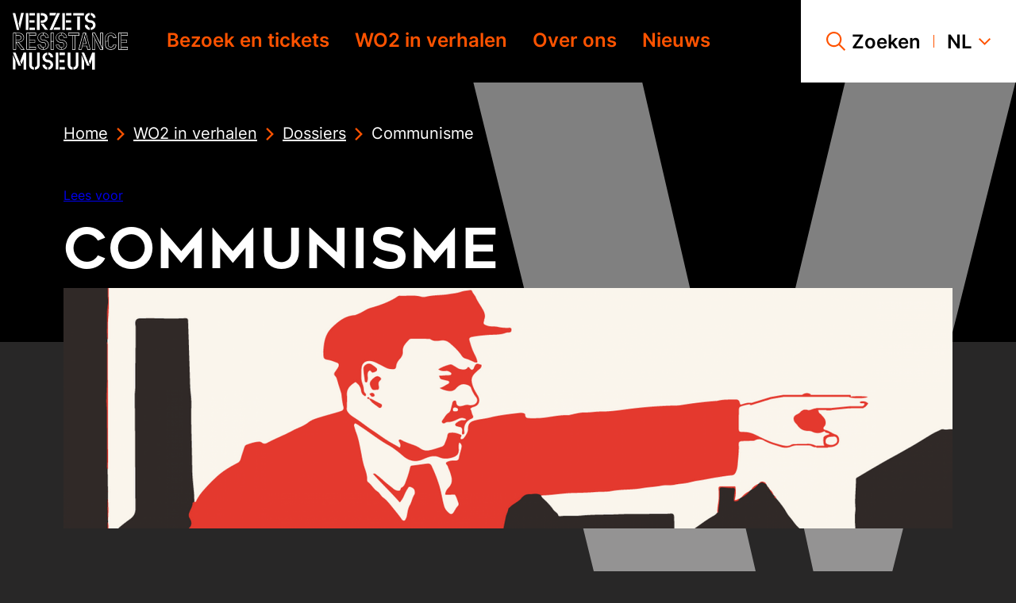

--- FILE ---
content_type: text/html; charset=UTF-8
request_url: https://www.verzetsmuseum.org/nl/communisme
body_size: 20812
content:
<!doctype html>
<html class="s-no-javascript  not-loaded  u-height--100" lang="nl">
    <head>
        <meta charset="UTF-8">
        <meta http-equiv="x-ua-compatible" content="ie=edge">
        <title>            Communisme – Verzetsmuseum
    </title>

            <!--
            Copyright (c) Fabrique 2026 All rights reserved
            Developed by: Fabrique
            Contact: info@fabrique.nl
            Version: /
            -->
        
        <meta name="viewport" content="width=device-width, initial-scale=1">

                        
                        <script>(function(w,d,s,l,i){w[l]=w[l]||[];w[l].push(
            {'gtm.start': new Date().getTime(),event:'gtm.js'}
            );var f=d.getElementsByTagName(s)[0],
            j=d.createElement(s),dl=l!='dataLayer'?'&l='+l:'';j.async=true;j.src=
            'https://www.googletagmanager.com/gtm.js?id='+i+dl;f.parentNode.insertBefore(j,f);
            })(window,document,'script','dataLayer','GTM-KLS5NDR');</script>
            
            <link rel="stylesheet" href="/build/main.da757121.css">

            
                        
            <meta property="og:url" content="https://www.verzetsmuseum.org/nl/communisme">
            <meta property="og:locale" content="nl_NL">
                                    <meta property="og:title" content="Communisme">            <meta property="og:image" content="https://www.verzetsmuseum.org/media/cache/open_graph/media/dossiers/lenin.png">            <link rel="canonical" href="https://www.verzetsmuseum.org/nl/communisme">

                                                        
        <link rel="apple-touch-icon" sizes="180x180" href="/apple-touch-icon.png">
        <link rel="icon" type="image/png" sizes="32x32" href="/favicon-32x32.png">
        <link rel="icon" type="image/png" sizes="16x16" href="/favicon-16x16.png">
        <link rel="manifest" href="/site.webmanifest">
        <link rel="mask-icon" href="/safari-pinned-tab.svg" color="#e97045">
        <meta name="msapplication-TileColor" content="#e97045">
        <meta name="theme-color" content="#ffffff">
    


        <script>
            'use strict';
            var html = document.getElementsByTagName('html')[0];
            html.className = html.className.replace('s-no-javascript', 's-javascript');
        </script>
    </head>

    <body class="js-toggle--multi-info  t-black  u-ff--inter  u-ff--font-smoothing  u-grey--nero  u-height--m100  u-flex  u-flex--column  "     data-locale="nl"
    data-toggle-state-name-0="this-cannot-be-empty"
    data-toggle-state-name-1="header-mobile-menu"
    data-toggle-state-name-2="navigation-0"
    data-toggle-state-name-3="navigation-1"
    data-toggle-state-name-4="navigation-2"
>
            <div class="u-no-flex">
                    
<a href="#mainnavigation_mobile" class="c-skiplink  u-absolute  u-top--0  u-left--0  u-inline-block  u-width--100  u-no-flex  u-padding--x3  u-padding--y4  u-size--6  u-size--4@lg  u-weight--500  u-lh--3  u-grey--nero  u-ff--inter  u-bg--white  u-trans--color u-no-decoration  u-z--top  u-block  u-hidden@xl" tabindex="1">
    <span class="u-flex">
        Ga direct naar de hoofdnavigatie
                                    <svg xmlns="http://www.w3.org/2000/svg" viewBox="0 0 32 32" width="10px" height="10px" preserveAspectRatio="xMidYMid meet" class="u-flex--self--center  u-margin--r-auto  u-margin--l2" aria-hidden="true" role="img">
    <path fill="currentColor" d="M9.5 32l-3-3.1L19.4 16 6.5 3.1l3-3.1 16 16z"/>
</svg>
                        </span>
</a>

            
<a href="#maincontent" class="c-skiplink  u-absolute  u-top--0  u-left--0  u-inline-block  u-width--100  u-no-flex  u-padding--x3  u-padding--y4  u-size--6  u-size--4@lg  u-weight--500  u-lh--3  u-grey--nero  u-ff--inter  u-bg--white  u-trans--color u-no-decoration  u-z--top  " tabindex="2">
    <span class="u-flex">
        Ga naar de hoofdinhoud
                                    <svg xmlns="http://www.w3.org/2000/svg" viewBox="0 0 32 32" width="10px" height="10px" preserveAspectRatio="xMidYMid meet" class="u-flex--self--center  u-margin--r-auto  u-margin--l2" aria-hidden="true" role="img">
    <path fill="currentColor" d="M9.5 32l-3-3.1L19.4 16 6.5 3.1l3-3.1 16 16z"/>
</svg>
                        </span>
</a>


                        
<a href="#mainnavigation_desktop" class="c-skiplink  u-absolute  u-top--0  u-left--0  u-inline-block  u-width--100  u-no-flex  u-padding--x3  u-padding--y4  u-size--6  u-size--4@lg  u-weight--500  u-lh--3  u-grey--nero  u-ff--inter  u-bg--white  u-trans--color u-no-decoration  u-z--top  u-hidden  u-block@xl" tabindex="2">
    <span class="u-flex">
        Ga direct naar de hoofdnavigatie
                                    <svg xmlns="http://www.w3.org/2000/svg" viewBox="0 0 32 32" width="10px" height="10px" preserveAspectRatio="xMidYMid meet" class="u-flex--self--center  u-margin--r-auto  u-margin--l2" aria-hidden="true" role="img">
    <path fill="currentColor" d="M9.5 32l-3-3.1L19.4 16 6.5 3.1l3-3.1 16 16z"/>
</svg>
                        </span>
</a>

            
<a href="#search_desktop" class="c-skiplink  u-absolute  u-top--0  u-left--0  u-inline-block  u-width--100  u-no-flex  u-padding--x3  u-padding--y4  u-size--6  u-size--4@lg  u-weight--500  u-lh--3  u-grey--nero  u-ff--inter  u-bg--white  u-trans--color u-no-decoration  u-z--top  u-hidden  u-block@xl" tabindex="2">
    <span class="u-flex">
        Ga direct naar zoeken
                                    <svg xmlns="http://www.w3.org/2000/svg" viewBox="0 0 32 32" width="10px" height="10px" preserveAspectRatio="xMidYMid meet" class="u-flex--self--center  u-margin--r-auto  u-margin--l2" aria-hidden="true" role="img">
    <path fill="currentColor" d="M9.5 32l-3-3.1L19.4 16 6.5 3.1l3-3.1 16 16z"/>
</svg>
                        </span>
</a>
            </div>

                        <noscript><iframe src="https://www.googletagmanager.com/ns.html?id=GTM-KLS5NDR" height="0" width="0" style="display:none;visibility:hidden"></iframe></noscript>
            
        
                                                                                                                                                                                    

<header class="js-toggle--container  o-main-navigation--mobile  u-bg--black u-hidden@xl  u-sticky  u-left--0  u-top--0  u-width--100  u-z--4  u-flex  u-flex--justify--between  u-flex--items--stretch"
        data-toggle-state-name-0="header-mobile-menu"
        data-toggle-group-0="header-mobile-menu"
        data-toggle-state-name-1="header-mobile-navigation-lang-switch"
        data-toggle-group-1="header-mobile-navigation-lang-switch"
                    data-toggle-state-name-2="navigation-0"
            data-toggle-group-2="navigation-0"
                    data-toggle-state-name-3="navigation-1"
            data-toggle-group-3="navigation-1"
                    data-toggle-state-name-4="navigation-2"
            data-toggle-group-4="navigation-2"
                    data-toggle-state-name-5="navigation-3"
            data-toggle-group-5="navigation-3"
                data-scrolled-classes="i-has-scrolled">

            <a href="/" class="o-main-navigation--mobile__logo  u-relative  u-flex  u-flex--shrink--0  u-flex--items--center  u-margin--l3">
                            <svg xmlns="http://www.w3.org/2000/svg" viewBox="0 0 147 72" width="114px" height="56px" preserveAspectRatio="xMidYMid meet" class="o-main-navigation--mobile__logo__svg  u-block" aria-hidden="true" role="img" aria-label="Logo van Verzetsmuseum">
    <path fill-rule="evenodd" fill="currentColor" d="M10.6 67l-7-16.6H.3L7.4 67h3.2zm-1.1-5.5l1.7 3.9 2.6-6.8v13.3h3.4V50.4h-3.4L9.5 61.5zm-5.9-.3L.2 53.1v18.7h3.4V61.2zM27 72v-3c-1.8-.3-2.7-1.4-2.7-3.2V50.4h-3.4v15.3c0 4.2 2.8 6.1 6.1 6.3zm1.1-3.1V72c3.9-.2 6.2-2.7 6.2-6.3V50.4H31v15.3c0 1.9-1 3-2.9 3.2zm23.2-3.1c0-3.2-2.8-6.3-6.8-6.3-2 0-3.3-1.5-3.3-3.2 0-1.8 1.2-2.8 2.7-3.1v-2.9c-3.6.3-6.1 2.9-6.1 6.1 0 3.9 3.3 6.3 6.7 6.3 1.9 0 3.5 1.1 3.5 3.2 0 1.7-1.1 3-2.9 3.2V72c3.6-.3 6.2-3 6.2-6.2zm-3.4-9.3h3.4c0-3.2-2.5-6-6.3-6.3v2.9c1.6.3 2.9 1.4 2.9 3.4zm-6.7 9.2h-3.4c0 3.2 2.4 5.9 6.1 6.3v-3c-1.7-.3-2.7-1.5-2.7-3.3zm13.5 6.1H58V50.4h-3.4v21.4zm4.6-18.3h6.9v-3.1h-6.9v3.1zm0 9.2h6.5v-3.1h-6.5v3.1zm0 9.1h6.9v-3h-6.9v3zm16.6.2v-3c-1.8-.3-2.7-1.4-2.7-3.2V50.4h-3.4v15.3c0 4.2 2.8 6.1 6.1 6.3zm1.2-3.1V72c3.9-.2 6.2-2.7 6.2-6.3V50.4H80v15.3c-.1 1.9-1 3-2.9 3.2zM97.6 67l-7-16.6h-3.2l7 16.6h3.2zm-1.1-5.5l1.7 3.9 2.6-6.8v13.3h3.4V50.4h-3.4l-4.3 11.1zm-5.8-.3l-3.4-8.1v18.7h3.4V61.2zM15.2 46.7l-7.3-9.3H8c4.2-.2 6.4-3.5 6.4-6 0-3.6-2.9-6.1-7-6.1h-7v21.4h4v-8.4l6.2 8.4h4.6zM.9 46.1h2.8V25.9H.9v20.2zm12.9-14.7c0 2.5-2 5.4-6.2 5.4H4.3v-2h3.1c2 0 3.7-1.5 3.7-3.4s-1.5-3.2-3.7-3.2H4.3v-2.4h3.1c3.6.1 6.4 2.5 6.4 5.6zm-9.5-2.5h3.1c1.7 0 3.1 1.1 3.1 2.5 0 1.5-1.4 2.8-3.1 2.8H4.3v-5.3zm9.6 17.2h-3.2l-6.3-8.6h2.7l6.8 8.6zm15.7-17.2v-3.6H17.4v21.4h12.1v-3.6h-8.2v-5.3h7.1v-3.6h-7.1v-5.3h8.3zM18 46.1h2.8V25.9H18v20.2zm3.4-17.8h7.5v-2.4h-7.5v2.4zm0 8.9h6.5v-2.4h-6.5v2.4zm0 8.9h7.5v-2.3h-7.5v2.3zm17.5-11.9h-.3c-1.7 0-3-1.1-3-2.9 0-1.8 1.3-2.8 3-2.8 1.9 0 3.1 1.3 3.1 3.3h4c0-3.9-2.8-6.7-7-6.7-4 0-7.1 2.6-7.1 6.4 0 3.6 2.6 6.3 6.7 6.3h.4c1.6.1 3.1.9 3.1 2.9 0 1.7-1 2.8-2.9 2.8-2.3 0-3.1-1.4-3.2-3.3h-4c0 3.9 2.8 6.7 7 6.7 4.5 0 7.1-3.1 7.1-6.6-.1-3.6-3.1-6.1-6.9-6.1zm0 12.1V44c2.1-.1 3.4-1.4 3.4-3.4 0-2.2-1.6-3.5-3.7-3.5h-.4c-3.7 0-6.1-2.4-6.1-5.7 0-3.3 2.7-5.7 6.1-5.8v2.3c-1.7.1-3.2 1.4-3.2 3.4s1.5 3.5 3.6 3.5h.3c3.6.2 6.2 2.2 6.2 5.6 0 3-2.3 5.8-6.2 5.9zm6.2-15h-2.9c0-1.8-1.5-3.2-3.3-3.3v-2.3c4 .1 6.2 2.9 6.2 5.6zm-12.8 9.5h2.8c.1 1.4 1 3.1 3.2 3.3v2.2c-3.6-.2-5.9-2.7-6-5.5zm15.9 5.9h4V25.3h-4v21.4zm.6-10.9h2.8v-9.9h-2.8v9.9zm0 10.3h2.8v-9.7h-2.8v9.7zM62 34.2h-.3c-1.7 0-3-1.1-3-2.9 0-1.8 1.3-2.8 3-2.8 1.9 0 3.1 1.3 3.1 3.3h4c0-3.9-2.8-6.7-7-6.7-4 0-7.1 2.6-7.1 6.4 0 3.6 2.6 6.3 6.7 6.3h.4c1.6.1 3.1.9 3.1 2.9 0 1.7-1 2.8-2.9 2.8-2.3 0-3.1-1.4-3.2-3.3h-4c0 3.9 2.8 6.7 7 6.7 4.5 0 7-3.1 7-6.6 0-3.6-3-6.1-6.8-6.1zm0 12.1V44c2.1-.1 3.4-1.4 3.4-3.4 0-2.2-1.6-3.5-3.7-3.5h-.4c-3.7 0-6.1-2.4-6.1-5.7 0-3.3 2.7-5.7 6.1-5.8v2.3c-1.8.1-3.3 1.3-3.3 3.4 0 2 1.5 3.5 3.6 3.5h.4c3.6.2 6.2 2.2 6.2 5.6 0 3-2.3 5.8-6.2 5.9zm6.2-15h-2.9c0-1.8-1.5-3.2-3.3-3.3v-2.3c4 .1 6.2 2.9 6.2 5.6zm-12.8 9.5h2.8c.1 1.4 1 3.1 3.2 3.3v2.2c-3.6-.2-5.9-2.7-6-5.5zm15-15.5v3.6h5.1v17.8h4V28.9h5.1v-3.6H70.4zm.6 3h12.9v-2.4H71v2.4zm5.1 17.8h2.8V28.9h-2.8v17.2zm17-20.8h-4l-5.7 21.4h4l1.1-4.4h5.2l1 4.4h4l-5.6-21.4zM87 46.1h-2.7l5.3-20.2H92l-5 20.2zm7.3-4.4h-5.6l.6-2.4h4.5l-2.2-9 1.1-4.4L98 46.1h-2.7l-1-4.4zm-3.1-10.3l1.7 7.3h-3.6l1.9-7.3zm19.6-6.1V38l-6.2-12.7h-4v21.5h4V34.1l6.2 12.6h3.9V25.3h-3.9zm-6.3 7.2l-.5-1-2.8-5.6h2.9l9.8 20.2h-2.8l-6.6-13.6zm6.9 6.7V25.9h2.7v18.9l-2.7-5.6zm-7.3 6.9h-2.8V27.3l2.8 5.6v13.2zm20.3-2.9c-1.7 0-3.1-1.1-3.1-2.5v-9.2c0-1.6 1.2-2.5 3.1-2.5 1.9 0 3 1.3 3 3h4c0-4-2.7-6.6-7-6.6-4 0-7.1 2.6-7.1 6.1v9.2c0 3.6 2.9 6.1 7.1 6.1 4.1 0 7-2.1 7-6.5h-4c0 1.7-.9 2.9-3 2.9zm0-17.4c3.9 0 6.3 2.4 6.3 5.4h-2.8c0-1.5-1.4-2.9-3.6-2.9-2.1 0-3.7 1.3-3.7 3.1v4.3h-2.8v-4c.1-3.4 2.7-5.9 6.6-5.9zm6.3 15c-.1 3.3-2.6 5.3-6.3 5.3-3.9 0-6.4-2.4-6.4-5.5v-4.3h2.8v4.3c0 1.9 1.5 3.2 3.7 3.2 2 0 3.5-1.3 3.5-3h2.7zm15.4-11.9v-3.6H134v21.4h12.1v-3.6H138v-5.3h7.1v-3.6H138v-5.3h8.1zm-11.5 17.2h2.8V25.9h-2.8v20.2zm3.4-17.8h7.5v-2.4H138v2.4zm0 8.9h6.5v-2.4H138v2.4zm0 8.9h7.5v-2.3H138v2.3zM8.3 21.6L3.3.2H0l5.3 21.4h3zm-.7-8.4l1.5 6.9 5-20h-3.4L7.6 13.2zm8.9 8.4h3.4V.2h-3.4v21.4zm4.7-18.4h6.9v-3h-6.9v3zm0 9.2h6.5V9.3h-6.5v3.1zm0 9.2h6.9v-3h-6.9v3zm9.6 0h3.4V.2h-3.4v21.4zM35.4.2v3.1h2.1c1.8 0 3.4 1.1 3.4 3.1s-1.5 3.1-3.4 3.1h-2.1v3.1h2.1c4.6-.1 6.8-3.3 6.8-6.2 0-3.7-3-6.1-6.7-6.1h-2.2zM39 13.6h-3.6l5.5 7.9h4L39 13.6zm11.4 8l1.3-3L60.1.2h-3.7l-9.7 21.4h3.7zm3.5-18.4L55.2.1h-8.5v3.1h7.2zm-1 15.3l-1.3 3h8.6v-3h-7.3zm10 3.1h3.4V.2h-3.4v21.4zm4.7-18.4h6.9v-3h-6.9v3zm0 9.2H74V9.3h-6.5v3.1zm0 9.2h6.9v-3h-6.9v3zm9.2-18.4h13.5v-3H76.8v3zm5.1 18.4h3.4v-17h-3.4v17zm23.2-6.1c0-3.2-2.8-6.3-6.8-6.3-2 0-3.3-1.5-3.3-3.2 0-1.8 1.2-2.8 2.7-3.1V0c-3.6.3-6.1 2.9-6.1 6.1 0 3.9 3.3 6.3 6.7 6.3 1.9 0 3.5 1.1 3.5 3.2 0 1.7-1.1 3-2.9 3.2v2.9c3.5-.3 6.2-2.9 6.2-6.2zm-3.4-9.2h3.4c0-3.2-2.5-6-6.3-6.3v2.9c1.6.2 2.9 1.3 2.9 3.4zm-6.8 9.1h-3.4c0 3.2 2.4 5.9 6.1 6.3v-2.9c-1.6-.3-2.7-1.6-2.7-3.4z"/>
<title>Brand logo</title></svg>
                        <span class="s-screen-reader-only">Naar homepage</span>
        </a>
    
    <nav class="u-relative  u-z--top  u-fixed  u-flex" id="mainnavigation_mobile">

        <div class="u-flex  u-flex--items--center  u-bg--white  u-height--100  u-padding--x3  u-padding--x4@sm  u-z--2">
            <a href="/nl/tickets" class="u-black  u-weight--500  u-no-decoration">Tickets</a>

            <span aria-hidden="true" class="o-main-navigation--mobile__separator  u-block u-margin--x3  u-bg--orange--dark"></span>

            <button class="js-toggle--trigger  u-ff--inter  u-pointer  u-black  u-weight--500  u-flex  u-flex--items--center  u-bg--transparent  u-margin--0  u-padding--0  u-bw--0"
                    data-toggle-group="header-mobile-menu">
                <span>Menu</span>
                                    <svg xmlns="http://www.w3.org/2000/svg" viewBox="0 0 32 32" width="24px" height="24px" preserveAspectRatio="xMidYMid meet" class="u-block  u-orange--dark u-margin--l2" aria-hidden="true" role="img">
    <path fill="currentColor" d="M0 14.7h32v2.7H0zM0 5.3h32V8H0zM0 24h32v2.7H0z"/>
<title>Menu icoon</title></svg>
                            </button>
        </div>

        <div class="js-toggle--content  u-fixed  u-of--auto  u-z--top  i-navigation--mobile--hidden  u-flex  u-flex--column  u-flex--items--end  u-top--0  u-left--0  u-width--100  u-height--100  u-bg--orange--dark"
             data-toggle-hidden-class="i-navigation--mobile--hidden"
             data-toggle-visible-class="i-navigation--mobile--visible"
             data-toggle-group="header-mobile-menu">
            <div class="o-main-navigation--mobile__panel-controls  u-relative  u-flex--inline  u-flex--items--center  u-bg--white  u-padding--x3  u-padding--x4@sm  u-z--2">
                                    <button tabindex="950"
                            class="js-toggle--trigger  u-ff--inter  u-pointer  u-black  u-flex  u-flex--items--center  u-bg--transparent  u-margin--0  u-padding--0  u-bw--0  u-upper  u-weight--500"
                            data-toggle-group="header-mobile-navigation-lang-switch">
                        nl
                                                    <svg xmlns="http://www.w3.org/2000/svg" viewBox="0 0 32 32" width="15px" height="15px" preserveAspectRatio="xMidYMid meet" class="u-block  u-orange--dark u-margin--l2" aria-hidden="true" role="img">
    <path fill="currentColor" d="M16 25.5L0 9.5l3.1-3L16 19.4 28.9 6.5l3.1 3z"/>
<title>Pijltje naar beneden</title></svg>
                                            </button>

                                                            

                    <div class="js-toggle--content  o-main-navigation--mobile__languages  u-hidden  u-absolute  u-top--0  u-left--0  u-bg--white  slideOutUp"
                         data-toggle-animated="true"
                         data-toggle-group="header-mobile-navigation-lang-switch">
                        <ul class="o-list-reset  u-padding--4  u-bw--t1  u-bs--t-solid  u-bc--black">
                                                                                                                                    <li class="u-lh--1  u-margin--b3">
                                        <a href="/nl/communisme"
                                           class="u-black  u-no-decoration  u-bw--b1  u-bs--b-solid  u-trans--bc  u-bc-hover--black  u-bc--white" title="Nederlands">
                                            Nederlands
                                        </a>
                                    </li>
                                                                                                                                                                    <li class="u-lh--1  u-margin--b3">
                                        <a href="/en/world-war-ii-in-the-netherlands"
                                           class="u-black  u-no-decoration  u-bw--b1  u-bs--b-solid  u-trans--bc  u-bc-hover--black  u-bc--transparent  " title="English">
                                            English
                                        </a>
                                    </li>
                                                                                                                                                                                                                                                                                                                                                                                                </ul>
                    </div>
                
                <span aria-hidden="true" class="o-main-navigation--mobile__separator  u-block  u-margin--x3  u-bg--orange--dark"></span>

                <button class="js-toggle--trigger  u-ff--inter  u-pointer  u-black  u-weight--500  u-flex  u-flex--items--center  u-bg--transparent  u-margin--0  u-padding--0  u-bw--0"
                        data-toggle-group="header-mobile-menu">
                        <span class="u-weight--500  u-lh--1  u-black">Sluiten</span>
                                            <svg xmlns="http://www.w3.org/2000/svg" viewBox="0 0 32 32" width="16px" height="16px" preserveAspectRatio="xMidYMid meet" class="u-block  u-orange--dark  u-margin--l2" aria-hidden="true" role="img">
    <path fill="currentColor" d="M32 2l-2-2-14 14L2 0 0 2l14 14L0 30l2 2 14-14 14 14 2-2-14-14z"/>
<title>Kruis pictogram sluiten</title></svg>
                                    </button>
            </div>

            <div class="u-flex  u-flex--column  u-flex--auto  u-width--100  u-padding--5">
                <div class="u-flex--auto  u-margin--b3">
                    <span class="o-main-navigation--mobile__header  u-block  u-ff--geometosneuebold  u-size--2  u-weight--400  u-upper  u-lh--2  u-black  u-margin--b6">
                        Menu
                    </span>
                    <ul class="o-list-reset  u-flex@xl  u-flex--items--center  u-relative  u-z--1">
                                                                                                            
                            <li class="js-toggle--info  u-flex--shrink--0  u-margin--b4"
                                                                    data-toggle-hidden-class="i-is-closed"
                                    data-toggle-visible-class="i-is-open"
                                    data-toggle-group="navigation-0"
                                >
                                <a class="js-toggle--trigger  u-flex  u-flex--items--center  u-size--4  u-weight--600  u-lh--1  u-black  u-no-decoration"
                                   href="/nl/bezoek-en-tickets"
                                                                            data-toggle-group="navigation-0"
                                    >
                                    <span class="u-flex--auto">Bezoek en tickets</span>
                                                                                                                        <svg xmlns="http://www.w3.org/2000/svg" viewBox="0 0 32 32" width="15px" height="15px" preserveAspectRatio="xMidYMid meet" class="v-rotate-toggle-icon  u-block  u-margin--l3" aria-hidden="true" role="img">
    <path fill="currentColor" d="M16 25.5L0 9.5l3.1-3L16 19.4 28.9 6.5l3.1 3z"/>
<title>Pijltje naar beneden</title></svg>
                                                                                                            </a>
                                                                    <div class="js-toggle--content  o-main-navigation--mobile__menu-toggle-content  u-hidden  slideOutUp"
                                         data-toggle-animated="true"
                                         data-toggle-group="navigation-0">
                                        <ul class="o-list-reset  u-margin--t3  u-margin--b2">
                                                                                            <li class="u-size--4  u-margin--b3">
                                                    <a href="/nl/tentoonstelling-overzicht" class="u-black  u-no-decoration  u-bw--b1  u-bs--b-solid  u-bc--transparent  u-trans--bc  u-bc-hover--black">Te zien en te doen</a>
                                                </li>
                                                                                            <li class="u-size--4  u-margin--b3">
                                                    <a href="/nl/tickets-en-prijzen" class="u-black  u-no-decoration  u-bw--b1  u-bs--b-solid  u-bc--transparent  u-trans--bc  u-bc-hover--black">Tickets en prijzen</a>
                                                </li>
                                                                                            <li class="u-size--4  u-margin--b3">
                                                    <a href="/nl/onderwijs" class="u-black  u-no-decoration  u-bw--b1  u-bs--b-solid  u-bc--transparent  u-trans--bc  u-bc-hover--black">Onderwijs &amp; groepen</a>
                                                </li>
                                                                                            <li class="u-size--4  u-margin--b3">
                                                    <a href="/nl/toegankelijkheid" class="u-black  u-no-decoration  u-bw--b1  u-bs--b-solid  u-bc--transparent  u-trans--bc  u-bc-hover--black">Toegankelijkheid</a>
                                                </li>
                                                                                            <li class="u-size--4  u-margin--b3">
                                                    <a href="/nl/adres-en-openingstijden" class="u-black  u-no-decoration  u-bw--b1  u-bs--b-solid  u-bc--transparent  u-trans--bc  u-bc-hover--black">Adres en openingstijden</a>
                                                </li>
                                                                                            <li class="u-size--4  u-margin--b3">
                                                    <a href="/nl/museumwinkel" class="u-black  u-no-decoration  u-bw--b1  u-bs--b-solid  u-bc--transparent  u-trans--bc  u-bc-hover--black">Museumwinkel</a>
                                                </li>
                                                                                    </ul>
                                    </div>
                                                            </li>
                                                                                                            
                            <li class="js-toggle--info  u-flex--shrink--0  u-margin--b4"
                                                                    data-toggle-hidden-class="i-is-closed"
                                    data-toggle-visible-class="i-is-open"
                                    data-toggle-group="navigation-1"
                                >
                                <a class="js-toggle--trigger  u-flex  u-flex--items--center  u-size--4  u-weight--600  u-lh--1  u-black  u-no-decoration"
                                   href="/nl/woii-in-verhalen"
                                                                            data-toggle-group="navigation-1"
                                    >
                                    <span class="u-flex--auto">WO2 in verhalen</span>
                                                                                                                        <svg xmlns="http://www.w3.org/2000/svg" viewBox="0 0 32 32" width="15px" height="15px" preserveAspectRatio="xMidYMid meet" class="v-rotate-toggle-icon  u-block  u-margin--l3" aria-hidden="true" role="img">
    <path fill="currentColor" d="M16 25.5L0 9.5l3.1-3L16 19.4 28.9 6.5l3.1 3z"/>
<title>Pijltje naar beneden</title></svg>
                                                                                                            </a>
                                                                    <div class="js-toggle--content  o-main-navigation--mobile__menu-toggle-content  u-hidden  slideOutUp"
                                         data-toggle-animated="true"
                                         data-toggle-group="navigation-1">
                                        <ul class="o-list-reset  u-margin--t3  u-margin--b2">
                                                                                            <li class="u-size--4  u-margin--b3">
                                                    <a href="/nl/woii-in-verhalen" class="u-black  u-no-decoration  u-bw--b1  u-bs--b-solid  u-bc--transparent  u-trans--bc  u-bc-hover--black">Dossiers</a>
                                                </li>
                                                                                            <li class="u-size--4  u-margin--b3">
                                                    <a href="/nl/dachau-overzicht" class="u-black  u-no-decoration  u-bw--b1  u-bs--b-solid  u-bc--transparent  u-trans--bc  u-bc-hover--black">Digitaal Monument Dachau</a>
                                                </li>
                                                                                            <li class="u-size--4  u-margin--b3">
                                                    <a href="/nl/lezingen-en-podcasts" class="u-black  u-no-decoration  u-bw--b1  u-bs--b-solid  u-bc--transparent  u-trans--bc  u-bc-hover--black">Lezingen en podcasts</a>
                                                </li>
                                                                                            <li class="u-size--4  u-margin--b3">
                                                    <a href="/nl/uitgelichte-collectie" class="u-black  u-no-decoration  u-bw--b1  u-bs--b-solid  u-bc--transparent  u-trans--bc  u-bc-hover--black">Uitgelichte collectie</a>
                                                </li>
                                                                                    </ul>
                                    </div>
                                                            </li>
                                                                                                            
                            <li class="js-toggle--info  u-flex--shrink--0  u-margin--b4"
                                                                    data-toggle-hidden-class="i-is-closed"
                                    data-toggle-visible-class="i-is-open"
                                    data-toggle-group="navigation-2"
                                >
                                <a class="js-toggle--trigger  u-flex  u-flex--items--center  u-size--4  u-weight--600  u-lh--1  u-black  u-no-decoration"
                                   href=""
                                                                            data-toggle-group="navigation-2"
                                    >
                                    <span class="u-flex--auto">Over ons</span>
                                                                                                                        <svg xmlns="http://www.w3.org/2000/svg" viewBox="0 0 32 32" width="15px" height="15px" preserveAspectRatio="xMidYMid meet" class="v-rotate-toggle-icon  u-block  u-margin--l3" aria-hidden="true" role="img">
    <path fill="currentColor" d="M16 25.5L0 9.5l3.1-3L16 19.4 28.9 6.5l3.1 3z"/>
<title>Pijltje naar beneden</title></svg>
                                                                                                            </a>
                                                                    <div class="js-toggle--content  o-main-navigation--mobile__menu-toggle-content  u-hidden  slideOutUp"
                                         data-toggle-animated="true"
                                         data-toggle-group="navigation-2">
                                        <ul class="o-list-reset  u-margin--t3  u-margin--b2">
                                                                                            <li class="u-size--4  u-margin--b3">
                                                    <a href="/nl/organisatie" class="u-black  u-no-decoration  u-bw--b1  u-bs--b-solid  u-bc--transparent  u-trans--bc  u-bc-hover--black">Organisatie</a>
                                                </li>
                                                                                            <li class="u-size--4  u-margin--b3">
                                                    <a href="/nl/collectie" class="u-black  u-no-decoration  u-bw--b1  u-bs--b-solid  u-bc--transparent  u-trans--bc  u-bc-hover--black">Collectie</a>
                                                </li>
                                                                                            <li class="u-size--4  u-margin--b3">
                                                    <a href="/nl/samenwerken" class="u-black  u-no-decoration  u-bw--b1  u-bs--b-solid  u-bc--transparent  u-trans--bc  u-bc-hover--black">Samenwerken</a>
                                                </li>
                                                                                            <li class="u-size--4  u-margin--b3">
                                                    <a href="/nl/geschiedenis-van-het-museum" class="u-black  u-no-decoration  u-bw--b1  u-bs--b-solid  u-bc--transparent  u-trans--bc  u-bc-hover--black">Geschiedenis van het museum</a>
                                                </li>
                                                                                            <li class="u-size--4  u-margin--b3">
                                                    <a href="/nl/voor-de-pers" class="u-black  u-no-decoration  u-bw--b1  u-bs--b-solid  u-bc--transparent  u-trans--bc  u-bc-hover--black">Voor de pers</a>
                                                </li>
                                                                                            <li class="u-size--4  u-margin--b3">
                                                    <a href="/nl/anbi" class="u-black  u-no-decoration  u-bw--b1  u-bs--b-solid  u-bc--transparent  u-trans--bc  u-bc-hover--black">ANBI-status</a>
                                                </li>
                                                                                    </ul>
                                    </div>
                                                            </li>
                                                                                                            
                            <li class="  u-flex--shrink--0  u-margin--b4"
                                >
                                <a class="  u-flex  u-flex--items--center  u-size--4  u-weight--600  u-lh--1  u-black  u-no-decoration"
                                   href="/nl/nieuws-1"
                                    >
                                    <span class="u-flex--auto">Nieuws</span>
                                                                                                                        <svg xmlns="http://www.w3.org/2000/svg" viewBox="0 0 32 32" width="15px" height="15px" preserveAspectRatio="xMidYMid meet" class="u-block  u-margin--l3" aria-hidden="true" role="img">
    <path fill="currentColor" d="M9.5 32l-3-3.1L19.4 16 6.5 3.1l3-3.1 16 16z"/>
<title>Pijltje naar rechts</title></svg>
                                                                                                            </a>
                                                            </li>
                                            </ul>
                </div>
                <div class="u-flex  u-flex--column  u-flex--items--start  u-flex--shrink--0">

                                        
                                            <form id="search_form_mobile"
                              action="/nl/zoeken"
                              method="get"
                              class="u-relative  u-flex  u-flex--items--center  u-width--100  u-width--66@md  u-width--50@lg  u-margin--b5">
                            <label for="keyword_mobile" class="u-absolute  u-clip  u-of--hidden">
                                menu.search.label
                            </label>
                            <input class="u-ff--inter  u-padding--l4  u-padding--r6  u-padding--y3  u-placeholder--black  u-bg--transparent  u-width--100  u-size--4  u-lh--1  u-black  u-bc--black  u-bw--1  u-bs--b-solid  u-br--0"
                                   type="text"
                                   name="keyword"
                                   id="keyword_mobile"
                                   placeholder="Uw zoekterm"
                                   value=""
                            >
                            <button class="u-absolute  u-right--0  u-padding--r4  u-black  u-flex  u-flex--items--center  u-bg--transparent  u-pointer  u-margin--0  u-padding--0  u-bw--0"
                                    type="submit">
                                                                    <svg xmlns="http://www.w3.org/2000/svg" viewBox="0 0 32 32" width="20px" height="20px" preserveAspectRatio="xMidYMid meet" class="u-block" aria-hidden="true" role="img">
    <path fill="currentColor" d="M32 30l-9.1-9.1c1.8-2.2 2.8-5 2.8-8C25.7 5.8 19.9 0 12.8 0 5.8 0 0 5.8 0 12.8c0 7.1 5.8 12.8 12.8 12.8 3 0 5.8-1.1 8-2.8L30 32l2-2zM2.9 12.8c0-5.5 4.5-10 10-10s10 4.5 10 10-4.5 10-10 10c-5.6 0-10-4.4-10-10z"/>
<title>Vergrootglas</title></svg>
                                                                <span class="u-absolute  u-clip  u-of--hidden">Zoeken</span>
                            </button>
                        </form>
                    

                    <div class="u-width--100  u-width--auto@sm">
                        

<a
    class="o-button  u-bw--0  u-size--6  u-size--5@sm  u-weight--600  u-padding--x5  u-padding--y2  u-padding--y3@sm  u-flex--items--stretch  u-trans--all  u-outline--dashed  o-button--full-width  u-bg--black  u-white  u-bg-hover--black  o-button--punched  o-button--punched--orange--dark  has-hover-propagation  "
    href="/doneren"    data-component="button"
                >
        <span class="u-width--100  u-flex  u-flex--items--center  u-flex--justify--between">
                <span class="u-text--left  u-flex--auto  u-margin--r3">
                            Help het museum
                    </span>

                                    <svg xmlns="http://www.w3.org/2000/svg" viewBox="0 0 32 32" width="18px" height="18px" preserveAspectRatio="xMidYMid meet" class="u-flex--inline  u-flex--shrink--0" aria-hidden="true" role="img" alt="">
    <path fill="currentColor" d="M18 30l-2.7-2.7 9.4-9.4H0v-3.8h24.8l-9.5-9.4L18 2l14 14z"/>
<title>icons.arrow--right.title</title></svg>
                        </span>
</a>
                    </div>
                </div>
            </div>
        </div>
    </nav>

</header>
        
<header class="js-toggle--container o-main-navigation--desktop  u-hidden  u-flex@xl  u-sticky  u-left--0  u-top--0  u-width--100  u-z--4  u-flex--items--stretch"
        data-toggle-state-name-0="header-navigation-search-switch"
        data-toggle-group-0="header-navigation-search-switch"
        data-toggle-state-name-1="header-navigation-lang-switch"
        data-toggle-group-1="header-navigation-lang-switch"
                    data-toggle-group-2="navigation-0"
            data-toggle-state-name-2="navigation-0"
                    data-toggle-group-3="navigation-1"
            data-toggle-state-name-3="navigation-1"
                    data-toggle-group-4="navigation-2"
            data-toggle-state-name-4="navigation-2"
                    data-toggle-group-5="navigation-3"
            data-toggle-state-name-5="navigation-3"
                data-toggle-only-one="navigation-only-one"
        data-scrolled-classes="i-has-scrolled">

    <nav class="o-main-navigation--desktop__nav u-bg--black u-fixed  u-top--0  u-left--0  u-width--100  u-z--4  u-flex--auto  u-hidden  u-flex@xl  u-flex--justify--between" id="mainnavigation_desktop">
        <a href="/" tabindex="2" class="o-main-navigation--desktop__logo  u-relative  u-flex  u-flex--shrink--0  u-flex--items--center  u-margin--l3  u-margin--r6 u-outline--dashed--light">
                            <svg xmlns="http://www.w3.org/2000/svg" viewBox="0 0 147 72" width="146px" height="72px" preserveAspectRatio="xMidYMid meet" class="u-block" aria-hidden="true" role="img" aria-label="Logo van Verzetsmuseum">
    <path fill-rule="evenodd" fill="currentColor" d="M10.6 67l-7-16.6H.3L7.4 67h3.2zm-1.1-5.5l1.7 3.9 2.6-6.8v13.3h3.4V50.4h-3.4L9.5 61.5zm-5.9-.3L.2 53.1v18.7h3.4V61.2zM27 72v-3c-1.8-.3-2.7-1.4-2.7-3.2V50.4h-3.4v15.3c0 4.2 2.8 6.1 6.1 6.3zm1.1-3.1V72c3.9-.2 6.2-2.7 6.2-6.3V50.4H31v15.3c0 1.9-1 3-2.9 3.2zm23.2-3.1c0-3.2-2.8-6.3-6.8-6.3-2 0-3.3-1.5-3.3-3.2 0-1.8 1.2-2.8 2.7-3.1v-2.9c-3.6.3-6.1 2.9-6.1 6.1 0 3.9 3.3 6.3 6.7 6.3 1.9 0 3.5 1.1 3.5 3.2 0 1.7-1.1 3-2.9 3.2V72c3.6-.3 6.2-3 6.2-6.2zm-3.4-9.3h3.4c0-3.2-2.5-6-6.3-6.3v2.9c1.6.3 2.9 1.4 2.9 3.4zm-6.7 9.2h-3.4c0 3.2 2.4 5.9 6.1 6.3v-3c-1.7-.3-2.7-1.5-2.7-3.3zm13.5 6.1H58V50.4h-3.4v21.4zm4.6-18.3h6.9v-3.1h-6.9v3.1zm0 9.2h6.5v-3.1h-6.5v3.1zm0 9.1h6.9v-3h-6.9v3zm16.6.2v-3c-1.8-.3-2.7-1.4-2.7-3.2V50.4h-3.4v15.3c0 4.2 2.8 6.1 6.1 6.3zm1.2-3.1V72c3.9-.2 6.2-2.7 6.2-6.3V50.4H80v15.3c-.1 1.9-1 3-2.9 3.2zM97.6 67l-7-16.6h-3.2l7 16.6h3.2zm-1.1-5.5l1.7 3.9 2.6-6.8v13.3h3.4V50.4h-3.4l-4.3 11.1zm-5.8-.3l-3.4-8.1v18.7h3.4V61.2zM15.2 46.7l-7.3-9.3H8c4.2-.2 6.4-3.5 6.4-6 0-3.6-2.9-6.1-7-6.1h-7v21.4h4v-8.4l6.2 8.4h4.6zM.9 46.1h2.8V25.9H.9v20.2zm12.9-14.7c0 2.5-2 5.4-6.2 5.4H4.3v-2h3.1c2 0 3.7-1.5 3.7-3.4s-1.5-3.2-3.7-3.2H4.3v-2.4h3.1c3.6.1 6.4 2.5 6.4 5.6zm-9.5-2.5h3.1c1.7 0 3.1 1.1 3.1 2.5 0 1.5-1.4 2.8-3.1 2.8H4.3v-5.3zm9.6 17.2h-3.2l-6.3-8.6h2.7l6.8 8.6zm15.7-17.2v-3.6H17.4v21.4h12.1v-3.6h-8.2v-5.3h7.1v-3.6h-7.1v-5.3h8.3zM18 46.1h2.8V25.9H18v20.2zm3.4-17.8h7.5v-2.4h-7.5v2.4zm0 8.9h6.5v-2.4h-6.5v2.4zm0 8.9h7.5v-2.3h-7.5v2.3zm17.5-11.9h-.3c-1.7 0-3-1.1-3-2.9 0-1.8 1.3-2.8 3-2.8 1.9 0 3.1 1.3 3.1 3.3h4c0-3.9-2.8-6.7-7-6.7-4 0-7.1 2.6-7.1 6.4 0 3.6 2.6 6.3 6.7 6.3h.4c1.6.1 3.1.9 3.1 2.9 0 1.7-1 2.8-2.9 2.8-2.3 0-3.1-1.4-3.2-3.3h-4c0 3.9 2.8 6.7 7 6.7 4.5 0 7.1-3.1 7.1-6.6-.1-3.6-3.1-6.1-6.9-6.1zm0 12.1V44c2.1-.1 3.4-1.4 3.4-3.4 0-2.2-1.6-3.5-3.7-3.5h-.4c-3.7 0-6.1-2.4-6.1-5.7 0-3.3 2.7-5.7 6.1-5.8v2.3c-1.7.1-3.2 1.4-3.2 3.4s1.5 3.5 3.6 3.5h.3c3.6.2 6.2 2.2 6.2 5.6 0 3-2.3 5.8-6.2 5.9zm6.2-15h-2.9c0-1.8-1.5-3.2-3.3-3.3v-2.3c4 .1 6.2 2.9 6.2 5.6zm-12.8 9.5h2.8c.1 1.4 1 3.1 3.2 3.3v2.2c-3.6-.2-5.9-2.7-6-5.5zm15.9 5.9h4V25.3h-4v21.4zm.6-10.9h2.8v-9.9h-2.8v9.9zm0 10.3h2.8v-9.7h-2.8v9.7zM62 34.2h-.3c-1.7 0-3-1.1-3-2.9 0-1.8 1.3-2.8 3-2.8 1.9 0 3.1 1.3 3.1 3.3h4c0-3.9-2.8-6.7-7-6.7-4 0-7.1 2.6-7.1 6.4 0 3.6 2.6 6.3 6.7 6.3h.4c1.6.1 3.1.9 3.1 2.9 0 1.7-1 2.8-2.9 2.8-2.3 0-3.1-1.4-3.2-3.3h-4c0 3.9 2.8 6.7 7 6.7 4.5 0 7-3.1 7-6.6 0-3.6-3-6.1-6.8-6.1zm0 12.1V44c2.1-.1 3.4-1.4 3.4-3.4 0-2.2-1.6-3.5-3.7-3.5h-.4c-3.7 0-6.1-2.4-6.1-5.7 0-3.3 2.7-5.7 6.1-5.8v2.3c-1.8.1-3.3 1.3-3.3 3.4 0 2 1.5 3.5 3.6 3.5h.4c3.6.2 6.2 2.2 6.2 5.6 0 3-2.3 5.8-6.2 5.9zm6.2-15h-2.9c0-1.8-1.5-3.2-3.3-3.3v-2.3c4 .1 6.2 2.9 6.2 5.6zm-12.8 9.5h2.8c.1 1.4 1 3.1 3.2 3.3v2.2c-3.6-.2-5.9-2.7-6-5.5zm15-15.5v3.6h5.1v17.8h4V28.9h5.1v-3.6H70.4zm.6 3h12.9v-2.4H71v2.4zm5.1 17.8h2.8V28.9h-2.8v17.2zm17-20.8h-4l-5.7 21.4h4l1.1-4.4h5.2l1 4.4h4l-5.6-21.4zM87 46.1h-2.7l5.3-20.2H92l-5 20.2zm7.3-4.4h-5.6l.6-2.4h4.5l-2.2-9 1.1-4.4L98 46.1h-2.7l-1-4.4zm-3.1-10.3l1.7 7.3h-3.6l1.9-7.3zm19.6-6.1V38l-6.2-12.7h-4v21.5h4V34.1l6.2 12.6h3.9V25.3h-3.9zm-6.3 7.2l-.5-1-2.8-5.6h2.9l9.8 20.2h-2.8l-6.6-13.6zm6.9 6.7V25.9h2.7v18.9l-2.7-5.6zm-7.3 6.9h-2.8V27.3l2.8 5.6v13.2zm20.3-2.9c-1.7 0-3.1-1.1-3.1-2.5v-9.2c0-1.6 1.2-2.5 3.1-2.5 1.9 0 3 1.3 3 3h4c0-4-2.7-6.6-7-6.6-4 0-7.1 2.6-7.1 6.1v9.2c0 3.6 2.9 6.1 7.1 6.1 4.1 0 7-2.1 7-6.5h-4c0 1.7-.9 2.9-3 2.9zm0-17.4c3.9 0 6.3 2.4 6.3 5.4h-2.8c0-1.5-1.4-2.9-3.6-2.9-2.1 0-3.7 1.3-3.7 3.1v4.3h-2.8v-4c.1-3.4 2.7-5.9 6.6-5.9zm6.3 15c-.1 3.3-2.6 5.3-6.3 5.3-3.9 0-6.4-2.4-6.4-5.5v-4.3h2.8v4.3c0 1.9 1.5 3.2 3.7 3.2 2 0 3.5-1.3 3.5-3h2.7zm15.4-11.9v-3.6H134v21.4h12.1v-3.6H138v-5.3h7.1v-3.6H138v-5.3h8.1zm-11.5 17.2h2.8V25.9h-2.8v20.2zm3.4-17.8h7.5v-2.4H138v2.4zm0 8.9h6.5v-2.4H138v2.4zm0 8.9h7.5v-2.3H138v2.3zM8.3 21.6L3.3.2H0l5.3 21.4h3zm-.7-8.4l1.5 6.9 5-20h-3.4L7.6 13.2zm8.9 8.4h3.4V.2h-3.4v21.4zm4.7-18.4h6.9v-3h-6.9v3zm0 9.2h6.5V9.3h-6.5v3.1zm0 9.2h6.9v-3h-6.9v3zm9.6 0h3.4V.2h-3.4v21.4zM35.4.2v3.1h2.1c1.8 0 3.4 1.1 3.4 3.1s-1.5 3.1-3.4 3.1h-2.1v3.1h2.1c4.6-.1 6.8-3.3 6.8-6.2 0-3.7-3-6.1-6.7-6.1h-2.2zM39 13.6h-3.6l5.5 7.9h4L39 13.6zm11.4 8l1.3-3L60.1.2h-3.7l-9.7 21.4h3.7zm3.5-18.4L55.2.1h-8.5v3.1h7.2zm-1 15.3l-1.3 3h8.6v-3h-7.3zm10 3.1h3.4V.2h-3.4v21.4zm4.7-18.4h6.9v-3h-6.9v3zm0 9.2H74V9.3h-6.5v3.1zm0 9.2h6.9v-3h-6.9v3zm9.2-18.4h13.5v-3H76.8v3zm5.1 18.4h3.4v-17h-3.4v17zm23.2-6.1c0-3.2-2.8-6.3-6.8-6.3-2 0-3.3-1.5-3.3-3.2 0-1.8 1.2-2.8 2.7-3.1V0c-3.6.3-6.1 2.9-6.1 6.1 0 3.9 3.3 6.3 6.7 6.3 1.9 0 3.5 1.1 3.5 3.2 0 1.7-1.1 3-2.9 3.2v2.9c3.5-.3 6.2-2.9 6.2-6.2zm-3.4-9.2h3.4c0-3.2-2.5-6-6.3-6.3v2.9c1.6.2 2.9 1.3 2.9 3.4zm-6.8 9.1h-3.4c0 3.2 2.4 5.9 6.1 6.3v-2.9c-1.6-.3-2.7-1.6-2.7-3.4z"/>
<title>Brand logo</title></svg>
                        <span class="s-screen-reader-only">Naar homepage</span>
        </a>

        <ul class="o-list-reset  u-flex  u-flex--auto  u-flex--items--center  u-relative  u-z--1">
                                                            
                <li class="u-flex--shrink--0  u-margin--r5">
                    <a class="js-toggle--trigger  o-main-navigation--desktop__menu-item  u-size--4  u-weight--600  u-lh--1  u-no-decoration  u-outline--dashed--light"
                       tabindex="100"
                       href="/nl/bezoek-en-tickets"
                                                    data-toggle-on-keyboard="space, down, up"
                            data-toggle-group="navigation-0"
                        >
                                                    <script type="text/template">
                                <% if (isVisible) { %>
                                    <span class="u-bw--b1  u-bs--b-solid  o-main-navigation--desktop__menu-item__border  o-main-navigation--desktop__menu-item__border--visible">Bezoek en tickets</span>
                                <% } else { %>
                                    <span class="u-bw--b1  u-bs--b-solid  u-trans--bc  o-main-navigation--desktop__menu-item__border">Bezoek en tickets</span>
                                <% } %>
                            </script>
                                            </a>
                </li>
                                                            
                <li class="u-flex--shrink--0  u-margin--r5">
                    <a class="js-toggle--trigger  o-main-navigation--desktop__menu-item  u-size--4  u-weight--600  u-lh--1  u-no-decoration  u-outline--dashed--light"
                       tabindex="200"
                       href="/nl/woii-in-verhalen"
                                                    data-toggle-on-keyboard="space, down, up"
                            data-toggle-group="navigation-1"
                        >
                                                    <script type="text/template">
                                <% if (isVisible) { %>
                                    <span class="u-bw--b1  u-bs--b-solid  o-main-navigation--desktop__menu-item__border  o-main-navigation--desktop__menu-item__border--visible">WO2 in verhalen</span>
                                <% } else { %>
                                    <span class="u-bw--b1  u-bs--b-solid  u-trans--bc  o-main-navigation--desktop__menu-item__border">WO2 in verhalen</span>
                                <% } %>
                            </script>
                                            </a>
                </li>
                                                            
                <li class="u-flex--shrink--0  u-margin--r5">
                    <a class="js-toggle--trigger  o-main-navigation--desktop__menu-item  u-size--4  u-weight--600  u-lh--1  u-no-decoration  u-outline--dashed--light"
                       tabindex="300"
                       href=""
                                                    data-toggle-on-keyboard="space, down, up"
                            data-toggle-group="navigation-2"
                        >
                                                    <script type="text/template">
                                <% if (isVisible) { %>
                                    <span class="u-bw--b1  u-bs--b-solid  o-main-navigation--desktop__menu-item__border  o-main-navigation--desktop__menu-item__border--visible">Over ons</span>
                                <% } else { %>
                                    <span class="u-bw--b1  u-bs--b-solid  u-trans--bc  o-main-navigation--desktop__menu-item__border">Over ons</span>
                                <% } %>
                            </script>
                                            </a>
                </li>
                                                            
                <li class="u-flex--shrink--0  u-margin--r5">
                    <a class="  o-main-navigation--desktop__menu-item  u-size--4  u-weight--600  u-lh--1  u-no-decoration  u-outline--dashed--light"
                       tabindex="400"
                       href="/nl/nieuws-1"
                        >
                                                    <span class="u-bw--b1  u-bs--b-solid  o-main-navigation--desktop__menu-item__border  o-main-navigation--desktop__menu-item__border">
                                Nieuws
                            </span>
                                            </a>
                </li>
                    </ul>

                <!--

        CASE 1
        div.menu-A  hidden  nothing-open
        div.menu-B  hidden  nothing-open
        div.memu-C  hidden  nothing-open

        CASE 2
        div.menu-A  hidden  other-open
        div.menu-B  visible  this-open
        div.memu-C  hidden  other-open

        -->


                                        
                                                        
                            <div class="js-toggle--content  i-navigation--desktop--hidden  o-main-navigation--desktop__toggle-content  u-fixed  u-left--0  u-width--100"
                     data-toggle-hidden-class="i-navigation--desktop--hidden"
                     data-toggle-visible-class="i-navigation--desktop--visible"
                     data-toggle-group="navigation-0">

                    
                    <section class="u-absolute  u-top--0  u-left--0  u-width--100  u-height--100  u-of--auto  u-flex  u-flex--column">
                        <div class="o-main-navigation--desktop__section__content  u-flex--auto  u-bw--b1  u-bs--b-solid  u-bc--black">
                            <h2 class="o-main-navigation--desktop__section__content__header  u-ff--geometosneuebold  u-weight--400  u-upper  u-lh--2  u-black  u-margin--b5">Bezoek en tickets</h2>
                                                            <ul class="o-list-reset">
                                                                            <li class="u-size--2  u-margin--b4">
                                            <a href="/nl/tentoonstelling-overzicht" class="u-black  u-no-decoration  u-bw--b1  u-bs--b-solid  u-bc--transparent  u-trans--bc  u-bc-hover--black  u-outline--dashed--light" tabindex="101">Te zien en te doen</a>
                                        </li>
                                                                                                                    <li class="u-size--2  u-margin--b4">
                                            <a href="/nl/tickets-en-prijzen" class="u-black  u-no-decoration  u-bw--b1  u-bs--b-solid  u-bc--transparent  u-trans--bc  u-bc-hover--black  u-outline--dashed--light" tabindex="102">Tickets en prijzen</a>
                                        </li>
                                                                                                                    <li class="u-size--2  u-margin--b4">
                                            <a href="/nl/onderwijs" class="u-black  u-no-decoration  u-bw--b1  u-bs--b-solid  u-bc--transparent  u-trans--bc  u-bc-hover--black  u-outline--dashed--light" tabindex="103">Onderwijs &amp; groepen</a>
                                        </li>
                                                                                                                    <li class="u-size--2  u-margin--b4">
                                            <a href="/nl/toegankelijkheid" class="u-black  u-no-decoration  u-bw--b1  u-bs--b-solid  u-bc--transparent  u-trans--bc  u-bc-hover--black  u-outline--dashed--light" tabindex="104">Toegankelijkheid</a>
                                        </li>
                                                                                                                    <li class="u-size--2  u-margin--b4">
                                            <a href="/nl/adres-en-openingstijden" class="u-black  u-no-decoration  u-bw--b1  u-bs--b-solid  u-bc--transparent  u-trans--bc  u-bc-hover--black  u-outline--dashed--light" tabindex="105">Adres en openingstijden</a>
                                        </li>
                                                                                                                    <li class="u-size--2  u-margin--b4">
                                            <a href="/nl/museumwinkel" class="u-black  u-no-decoration  u-bw--b1  u-bs--b-solid  u-bc--transparent  u-trans--bc  u-bc-hover--black  u-outline--dashed--light" tabindex="106">Museumwinkel</a>
                                        </li>
                                                                                                            </ul>
                                                    </div>
                        <div class="o-main-navigation--desktop__section__footer  u-flex  u-flex--items--center  u-flex--shrink--0 ">
                            <div class="u-flex--auto  u-margin--r4">
                                <h2 class="u-size--3">Wanneer kom je langs?</h2>
                                <p class="u-size--4">Tickets bestellen voor een bezoek aan het Verzetsmuseum kan heel eenvoudig via deze knop.</p>
                            </div>
                            <div class="u-flex--shrink--0">
                                

<a
    class="o-button  u-bw--0  u-size--6  u-size--5@sm  u-weight--600  u-padding--x5  u-padding--y2  u-padding--y3@sm  u-flex--items--stretch  u-trans--all  u-outline--dashed  u-bg--black  u-white  u-bg-hover--black  o-button--punched  o-button--punched--orange--dark  has-hover-propagation  "
    href="/nl/tickets-en-prijzen"    data-component="button"
            tabindex="107"    >
        <span class="u-width--100  u-flex  u-flex--items--center  u-flex--justify--between">
                <span class="u-text--left  u-flex--auto  u-margin--r3">
                            Bestel tickets
                    </span>

                                    <svg xmlns="http://www.w3.org/2000/svg" viewBox="0 0 32 32" width="18px" height="18px" preserveAspectRatio="xMidYMid meet" class="u-flex--inline  u-flex--shrink--0" aria-hidden="true" role="img" alt="">
    <path fill="currentColor" d="M18 30l-2.7-2.7 9.4-9.4H0v-3.8h24.8l-9.5-9.4L18 2l14 14z"/>
<title>icons.arrow--right.title</title></svg>
                        </span>
</a>
                            </div>
                        </div>
                    </section>
                    <button class="js-toggle--info  js-toggle--trigger  o-main-navigation--desktop__close-button  u-hidden  u-fixed  u-z--top  u-top--0  u-left--0  u-ff--inter  u-flex--items--center  u-pointer  u-bg--transparent  u-bw--0  u-padding--0  u-padding--l5  u-padding--r6  u-outline--dashed--light"
                            data-toggle-visible-class="u-flex"
                            data-toggle-group="navigation-0"
                            tabindex="108">
                                                    <svg xmlns="http://www.w3.org/2000/svg" viewBox="0 0 32 32" width="24px" height="24px" preserveAspectRatio="xMidYMid meet" class="u-black  u-block  u-margin--r2" aria-hidden="true" role="img">
    <path fill="currentColor" d="M32 2l-2-2-14 14L2 0 0 2l14 14L0 30l2 2 14-14 14 14 2-2-14-14z"/>
<title>Kruis pictogram sluiten</title></svg>
                                                <span class="u-size--4  u-weight--600  u-lh--1  u-black">Sluiten</span>
                    </button>
                </div>
                                                                    
                            <div class="js-toggle--content  i-navigation--desktop--hidden  o-main-navigation--desktop__toggle-content  u-fixed  u-left--0  u-width--100"
                     data-toggle-hidden-class="i-navigation--desktop--hidden"
                     data-toggle-visible-class="i-navigation--desktop--visible"
                     data-toggle-group="navigation-1">

                    
                    <section class="u-absolute  u-top--0  u-left--0  u-width--100  u-height--100  u-of--auto  u-flex  u-flex--column">
                        <div class="o-main-navigation--desktop__section__content  u-flex--auto  u-bw--b1  u-bs--b-solid  u-bc--black">
                            <h2 class="o-main-navigation--desktop__section__content__header  u-ff--geometosneuebold  u-weight--400  u-upper  u-lh--2  u-black  u-margin--b5">WO2 in verhalen</h2>
                                                            <ul class="o-list-reset">
                                                                            <li class="u-size--2  u-margin--b4">
                                            <a href="/nl/woii-in-verhalen" class="u-black  u-no-decoration  u-bw--b1  u-bs--b-solid  u-bc--transparent  u-trans--bc  u-bc-hover--black  u-outline--dashed--light" tabindex="201">Dossiers</a>
                                        </li>
                                                                                                                    <li class="u-size--2  u-margin--b4">
                                            <a href="/nl/dachau-overzicht" class="u-black  u-no-decoration  u-bw--b1  u-bs--b-solid  u-bc--transparent  u-trans--bc  u-bc-hover--black  u-outline--dashed--light" tabindex="202">Digitaal Monument Dachau</a>
                                        </li>
                                                                                                                    <li class="u-size--2  u-margin--b4">
                                            <a href="/nl/lezingen-en-podcasts" class="u-black  u-no-decoration  u-bw--b1  u-bs--b-solid  u-bc--transparent  u-trans--bc  u-bc-hover--black  u-outline--dashed--light" tabindex="203">Lezingen en podcasts</a>
                                        </li>
                                                                                                                    <li class="u-size--2  u-margin--b4">
                                            <a href="/nl/uitgelichte-collectie" class="u-black  u-no-decoration  u-bw--b1  u-bs--b-solid  u-bc--transparent  u-trans--bc  u-bc-hover--black  u-outline--dashed--light" tabindex="204">Uitgelichte collectie</a>
                                        </li>
                                                                                                            </ul>
                                                    </div>
                        <div class="o-main-navigation--desktop__section__footer  u-flex  u-flex--items--center  u-flex--shrink--0 ">
                            <div class="u-flex--auto  u-margin--r4">
                                <h2 class="u-size--3">Wanneer kom je langs?</h2>
                                <p class="u-size--4">Tickets bestellen voor een bezoek aan het Verzetsmuseum kan heel eenvoudig via deze knop.</p>
                            </div>
                            <div class="u-flex--shrink--0">
                                

<a
    class="o-button  u-bw--0  u-size--6  u-size--5@sm  u-weight--600  u-padding--x5  u-padding--y2  u-padding--y3@sm  u-flex--items--stretch  u-trans--all  u-outline--dashed  u-bg--black  u-white  u-bg-hover--black  o-button--punched  o-button--punched--orange--dark  has-hover-propagation  "
    href="/nl/tickets-en-prijzen"    data-component="button"
            tabindex="105"    >
        <span class="u-width--100  u-flex  u-flex--items--center  u-flex--justify--between">
                <span class="u-text--left  u-flex--auto  u-margin--r3">
                            Bestel tickets
                    </span>

                                    <svg xmlns="http://www.w3.org/2000/svg" viewBox="0 0 32 32" width="18px" height="18px" preserveAspectRatio="xMidYMid meet" class="u-flex--inline  u-flex--shrink--0" aria-hidden="true" role="img" alt="">
    <path fill="currentColor" d="M18 30l-2.7-2.7 9.4-9.4H0v-3.8h24.8l-9.5-9.4L18 2l14 14z"/>
<title>icons.arrow--right.title</title></svg>
                        </span>
</a>
                            </div>
                        </div>
                    </section>
                    <button class="js-toggle--info  js-toggle--trigger  o-main-navigation--desktop__close-button  u-hidden  u-fixed  u-z--top  u-top--0  u-left--0  u-ff--inter  u-flex--items--center  u-pointer  u-bg--transparent  u-bw--0  u-padding--0  u-padding--l5  u-padding--r6  u-outline--dashed--light"
                            data-toggle-visible-class="u-flex"
                            data-toggle-group="navigation-1"
                            tabindex="106">
                                                    <svg xmlns="http://www.w3.org/2000/svg" viewBox="0 0 32 32" width="24px" height="24px" preserveAspectRatio="xMidYMid meet" class="u-black  u-block  u-margin--r2" aria-hidden="true" role="img">
    <path fill="currentColor" d="M32 2l-2-2-14 14L2 0 0 2l14 14L0 30l2 2 14-14 14 14 2-2-14-14z"/>
<title>Kruis pictogram sluiten</title></svg>
                                                <span class="u-size--4  u-weight--600  u-lh--1  u-black">Sluiten</span>
                    </button>
                </div>
                                                                    
                            <div class="js-toggle--content  i-navigation--desktop--hidden  o-main-navigation--desktop__toggle-content  u-fixed  u-left--0  u-width--100"
                     data-toggle-hidden-class="i-navigation--desktop--hidden"
                     data-toggle-visible-class="i-navigation--desktop--visible"
                     data-toggle-group="navigation-2">

                    
                    <section class="u-absolute  u-top--0  u-left--0  u-width--100  u-height--100  u-of--auto  u-flex  u-flex--column">
                        <div class="o-main-navigation--desktop__section__content  u-flex--auto  u-bw--b1  u-bs--b-solid  u-bc--black">
                            <h2 class="o-main-navigation--desktop__section__content__header  u-ff--geometosneuebold  u-weight--400  u-upper  u-lh--2  u-black  u-margin--b5">Over ons</h2>
                                                            <ul class="o-list-reset">
                                                                            <li class="u-size--2  u-margin--b4">
                                            <a href="/nl/organisatie" class="u-black  u-no-decoration  u-bw--b1  u-bs--b-solid  u-bc--transparent  u-trans--bc  u-bc-hover--black  u-outline--dashed--light" tabindex="301">Organisatie</a>
                                        </li>
                                                                                                                    <li class="u-size--2  u-margin--b4">
                                            <a href="/nl/collectie" class="u-black  u-no-decoration  u-bw--b1  u-bs--b-solid  u-bc--transparent  u-trans--bc  u-bc-hover--black  u-outline--dashed--light" tabindex="302">Collectie</a>
                                        </li>
                                                                                                                    <li class="u-size--2  u-margin--b4">
                                            <a href="/nl/samenwerken" class="u-black  u-no-decoration  u-bw--b1  u-bs--b-solid  u-bc--transparent  u-trans--bc  u-bc-hover--black  u-outline--dashed--light" tabindex="303">Samenwerken</a>
                                        </li>
                                                                                                                    <li class="u-size--2  u-margin--b4">
                                            <a href="/nl/geschiedenis-van-het-museum" class="u-black  u-no-decoration  u-bw--b1  u-bs--b-solid  u-bc--transparent  u-trans--bc  u-bc-hover--black  u-outline--dashed--light" tabindex="304">Geschiedenis van het museum</a>
                                        </li>
                                                                                                                    <li class="u-size--2  u-margin--b4">
                                            <a href="/nl/voor-de-pers" class="u-black  u-no-decoration  u-bw--b1  u-bs--b-solid  u-bc--transparent  u-trans--bc  u-bc-hover--black  u-outline--dashed--light" tabindex="305">Voor de pers</a>
                                        </li>
                                                                                                                    <li class="u-size--2  u-margin--b4">
                                            <a href="/nl/anbi" class="u-black  u-no-decoration  u-bw--b1  u-bs--b-solid  u-bc--transparent  u-trans--bc  u-bc-hover--black  u-outline--dashed--light" tabindex="306">ANBI-status</a>
                                        </li>
                                                                                                            </ul>
                                                    </div>
                        <div class="o-main-navigation--desktop__section__footer  u-flex  u-flex--items--center  u-flex--shrink--0 ">
                            <div class="u-flex--auto  u-margin--r4">
                                <h2 class="u-size--3">Wanneer kom je langs?</h2>
                                <p class="u-size--4">Tickets bestellen voor een bezoek aan het Verzetsmuseum kan heel eenvoudig via deze knop.</p>
                            </div>
                            <div class="u-flex--shrink--0">
                                

<a
    class="o-button  u-bw--0  u-size--6  u-size--5@sm  u-weight--600  u-padding--x5  u-padding--y2  u-padding--y3@sm  u-flex--items--stretch  u-trans--all  u-outline--dashed  u-bg--black  u-white  u-bg-hover--black  o-button--punched  o-button--punched--orange--dark  has-hover-propagation  "
    href="/nl/tickets-en-prijzen"    data-component="button"
            tabindex="107"    >
        <span class="u-width--100  u-flex  u-flex--items--center  u-flex--justify--between">
                <span class="u-text--left  u-flex--auto  u-margin--r3">
                            Bestel tickets
                    </span>

                                    <svg xmlns="http://www.w3.org/2000/svg" viewBox="0 0 32 32" width="18px" height="18px" preserveAspectRatio="xMidYMid meet" class="u-flex--inline  u-flex--shrink--0" aria-hidden="true" role="img" alt="">
    <path fill="currentColor" d="M18 30l-2.7-2.7 9.4-9.4H0v-3.8h24.8l-9.5-9.4L18 2l14 14z"/>
<title>icons.arrow--right.title</title></svg>
                        </span>
</a>
                            </div>
                        </div>
                    </section>
                    <button class="js-toggle--info  js-toggle--trigger  o-main-navigation--desktop__close-button  u-hidden  u-fixed  u-z--top  u-top--0  u-left--0  u-ff--inter  u-flex--items--center  u-pointer  u-bg--transparent  u-bw--0  u-padding--0  u-padding--l5  u-padding--r6  u-outline--dashed--light"
                            data-toggle-visible-class="u-flex"
                            data-toggle-group="navigation-2"
                            tabindex="108">
                                                    <svg xmlns="http://www.w3.org/2000/svg" viewBox="0 0 32 32" width="24px" height="24px" preserveAspectRatio="xMidYMid meet" class="u-black  u-block  u-margin--r2" aria-hidden="true" role="img">
    <path fill="currentColor" d="M32 2l-2-2-14 14L2 0 0 2l14 14L0 30l2 2 14-14 14 14 2-2-14-14z"/>
<title>Kruis pictogram sluiten</title></svg>
                                                <span class="u-size--4  u-weight--600  u-lh--1  u-black">Sluiten</span>
                    </button>
                </div>
                                                                    
                    
                <div class="o-main-navigation--desktop__search-and-language  u-flex  u-flex--items--center  u-bg--white  u-size--4  u-padding--x5  u-z--2" id="search_desktop">

                        
                            <button tabindex="900"
                        class="js-toggle--trigger  u-ff--inter  u-pointer  u-white  u-flex  u-flex--items--center  u-bg--transparent  u-margin--0  u-padding--0  u-bw--0  u-weight--600  u-outline--dashed--light"
                        data-toggle-group="header-navigation-search-switch">
                                            <svg xmlns="http://www.w3.org/2000/svg" viewBox="0 0 32 32" width="24px" height="24px" preserveAspectRatio="xMidYMid meet" class="u-block  u-margin--r2 u-orange--dark" aria-hidden="true" role="img">
    <path fill="currentColor" d="M32 30l-9.1-9.1c1.8-2.2 2.8-5 2.8-8C25.7 5.8 19.9 0 12.8 0 5.8 0 0 5.8 0 12.8c0 7.1 5.8 12.8 12.8 12.8 3 0 5.8-1.1 8-2.8L30 32l2-2zM2.9 12.8c0-5.5 4.5-10 10-10s10 4.5 10 10-4.5 10-10 10c-5.6 0-10-4.4-10-10z"/>
<title>Vergrootglas</title></svg>
                                        <span class="u-black">Zoeken</span>
                </button>

                <span aria-hidden="true" class="o-main-navigation--desktop__separator  u-block  u-margin--x3  u-bg--orange--dark"></span>
            
                            <button tabindex="950"
                        class="js-toggle--trigger  u-ff--inter  u-pointer  u-black  u-flex  u-flex--items--center  u-bg--transparent  u-margin--0  u-padding--0  u-bw--0  u-upper  u-weight--600  u-outline--dashed--light"
                        data-toggle-group="header-navigation-lang-switch">
                    nl
                                            <svg xmlns="http://www.w3.org/2000/svg" viewBox="0 0 32 32" width="15px" height="15px" preserveAspectRatio="xMidYMid meet" class="u-block  u-margin--l2 u-orange--dark" aria-hidden="true" role="img">
    <path fill="currentColor" d="M16 25.5L0 9.5l3.1-3L16 19.4 28.9 6.5l3.1 3z"/>
<title>Pijltje naar beneden</title></svg>
                                    </button>
                <div class="js-toggle--content  o-main-navigation--desktop__languages  u-hidden  u-fixed  u-top--0  u-right--0  u-bg--white  slideOutUp"
                     data-toggle-animated="true"
                     data-toggle-group="header-navigation-lang-switch">
                    <ul class="o-list-reset  u-padding--5  u-bw--t1  u-bs--t-solid  u-bc--whitea">
                                                                        
                                                                                                                    <li class="u-lh--1  u-margin--b3">
                                    <a tabindex="951"
                                       href="/nl/communisme"
                                       class="u-black  u-no-decoration  u-bw--b1  u-bs--b-solid  u-trans--bc  u-bc-hover--black  u-outline--dashed--light  u-bc--white" title="Nederlands">
                                        Nederlands
                                    </a>
                                </li>
                                                                                                                                                <li class="u-lh--1  u-margin--b3">
                                    <a tabindex="952"
                                       href="/en/world-war-ii-in-the-netherlands"
                                       class="u-black  u-no-decoration  u-bw--b1  u-bs--b-solid  u-trans--bc  u-bc-hover--black  u-outline--dashed--light  u-bc--transparent  " title="English">
                                        English
                                    </a>
                                </li>
                                                                                                                                                                                                                                                                                                                                            </ul>
                </div>
                    </div>
    </nav>

        
<div class="js-toggle--content  i-search-closed  o-header-search--desktop  u-events--auto  u-absolute  u-top--0  u-bg--white  u-width--100  u-height--100"
     data-toggle-hidden-class="i-search-closed"
     data-toggle-visible-class="i-search-open"
     data-toggle-group="header-navigation-search-switch">
    <div class="o-header-search--desktop__form-container  u-width--100  u-height--100  u-flex  u-flex--justify--center  u-absolute  u-top--0  u-padding--y4">
        <form id="search_form" action="/nl/zoeken" method="get" class="o-header-search--desktop__form-container__form  u-flex  u-flex--justify--center  u-height--100">
            <label for="keyword_desktop" class="u-absolute  u-clip  u-of--hidden">
                menu.search.label
            </label>
            <input tabindex="901"
                   class="u-ff--inter  u-padding--2  u-placeholder--black  u-bg--transparent  u-width--100  u-size--4  u-lh--3  u-black  u-bc--black  u-bw--t0  u-bw--r0  u-bw--b1  u-bw--l0  u-bs--b-solid  u-br--0"
                   type="text"
                   name="keyword"
                   id="keyword_desktop"
                   placeholder="Uw zoekterm"
                   value=""
                   data-toggle-group="header-navigation-search-switch">
            <button tabindex="902"
                    class="u-ff--inter  u-orange--dark u-flex  u-flex--items--center  u-bg--transparent  u-pointer  u-margin--0  u-padding--0  u-bw--0  u-weight--600  u-outline--dashed"
                    type="submit"
                    data-toggle-group="header-navigation-search-switch">
                                    <svg xmlns="http://www.w3.org/2000/svg" viewBox="0 0 32 32" width="24px" height="24px" preserveAspectRatio="xMidYMid meet" class="u-block  u-margin--r2" aria-hidden="true" role="img">
    <path fill="currentColor" d="M32 30l-9.1-9.1c1.8-2.2 2.8-5 2.8-8C25.7 5.8 19.9 0 12.8 0 5.8 0 0 5.8 0 12.8c0 7.1 5.8 12.8 12.8 12.8 3 0 5.8-1.1 8-2.8L30 32l2-2zM2.9 12.8c0-5.5 4.5-10 10-10s10 4.5 10 10-4.5 10-10 10c-5.6 0-10-4.4-10-10z"/>
<title>Vergrootglas</title></svg>
                                <span class="u-size--4 u-black">Zoeken</span>
            </button>
        </form>
    </div>
    <button tabindex="903"
            class="js-toggle--trigger  o-header-search--desktop__close  u-ff--inter  u-bg--transparent  u-bw--0  u-absolute  u-z--1  u-top--0  u-right--0  u-margin--t3  u-padding--y3  u-orange--dark  u-flex  u-flex--items--center  u-flex--justify--end  u-pointer  u-outline--dashed"
            data-toggle-group="header-navigation-search-switch">
                    <svg xmlns="http://www.w3.org/2000/svg" viewBox="0 0 32 32" width="24px" height="24px" preserveAspectRatio="xMidYMid meet" class="u-block  u-margin--r2" aria-hidden="true" role="img">
    <path fill="currentColor" d="M32 2l-2-2-14 14L2 0 0 2l14 14L0 30l2 2 14-14 14 14 2-2-14-14z"/>
<title>Kruis pictogram sluiten</title></svg>
                <span class="u-size--4 u-black  u-weight--600  u-lh--1">
            Sluiten
        </span>
    </button>
</div>
</header>

    <main class="u-relative  u-z--1  _margin-top--main  read-speaker-content">
        <a id="maincontent"></a>
            
        
<div class="o-overview  o-overview--theme">
    <div class="o-overview__background  o-overview__background--black  "></div>
    <div class="o-overview__page-content">

                    <header class="o-overview__page-content__header  u-relative  u-white">
                <div class="o-grid  o-grid--fixed">
                                                                        
    
    
                
    
    <nav class=" u-hidden  u-block@md  u-margin--y6">
        <div class="o-grid__row">
            <div class="o-grid__col  o-grid__col--12@xs">
                <ol itemscope itemtype="http://schema.org/BreadcrumbList" class="o-list-reset  u-flex  u-flex--wrap  u-size--7  u-size--5@lg">
                                                                <li itemprop="itemListElement" itemscope itemtype="http://schema.org/ListItem" class="u-flex  u-flex--items--center">
                                                                                        
                            <a itemscope itemtype="http://schema.org/Thing" itemprop="item" href="/" itemid="/" class="u-flex  u-flex--items--center  u-flex--shrink--0  u-white">
                                <span class="u-white" itemprop="name">Home</span>
                            </a>
                            <meta itemprop="position" content="1">
                                                                                                <svg xmlns="http://www.w3.org/2000/svg" viewBox="0 0 32 32" width="16px" height="16px" preserveAspectRatio="xMidYMid meet" class="u-flex--inline  u-flex--shrink--0 u-orange--dark u-margin--x2" aria-hidden="true" role="img">
    <path fill="currentColor" d="M9.5 32l-3-3.1L19.4 16 6.5 3.1l3-3.1 16 16z"/>
</svg>
                                                            
                        </li>
                                                                    <li itemprop="itemListElement" itemscope itemtype="http://schema.org/ListItem" class="u-flex  u-flex--items--center">
                                                                                        
                            <a itemscope itemtype="http://schema.org/Thing" itemprop="item" href="/nl/woii-in-verhalen" itemid="/nl/page/2" class="u-flex  u-flex--items--center  u-flex--shrink--0  u-white">
                                <span class="u-white" itemprop="name">WO2 in verhalen</span>
                            </a>
                            <meta itemprop="position" content="2">
                                                                                                <svg xmlns="http://www.w3.org/2000/svg" viewBox="0 0 32 32" width="16px" height="16px" preserveAspectRatio="xMidYMid meet" class="u-flex--inline  u-flex--shrink--0 u-orange--dark u-margin--x2" aria-hidden="true" role="img">
    <path fill="currentColor" d="M9.5 32l-3-3.1L19.4 16 6.5 3.1l3-3.1 16 16z"/>
</svg>
                                                            
                        </li>
                                                                    <li itemprop="itemListElement" itemscope itemtype="http://schema.org/ListItem" class="u-flex  u-flex--items--center">
                                                                                        
                            <a itemscope itemtype="http://schema.org/Thing" itemprop="item" href="/nl/woii-in-verhalen" itemid="/nl/page/2" class="u-flex  u-flex--items--center  u-flex--shrink--0  u-white">
                                <span class="u-white" itemprop="name">Dossiers</span>
                            </a>
                            <meta itemprop="position" content="3">
                                                                                                <svg xmlns="http://www.w3.org/2000/svg" viewBox="0 0 32 32" width="16px" height="16px" preserveAspectRatio="xMidYMid meet" class="u-flex--inline  u-flex--shrink--0 u-orange--dark u-margin--x2" aria-hidden="true" role="img">
    <path fill="currentColor" d="M9.5 32l-3-3.1L19.4 16 6.5 3.1l3-3.1 16 16z"/>
</svg>
                                                            
                        </li>
                                                                    <li itemprop="itemListElement" itemscope itemtype="http://schema.org/ListItem" class="u-flex  u-flex--items--center">
                                                                                        
                            <a itemscope itemtype="http://schema.org/Thing" itemprop="item" href="#" itemid="#" class="u-no-decoration  u-cursor--text  u-white">
                                <span class="u-white" itemprop="name">Communisme</span>
                            </a>
                            <meta itemprop="position" content="4">
                            
                        </li>
                                                            </ol>
            </div>
        </div>
    </nav>
                                            
                                            <div class="u-margin--y3">
                            
<div id="readspeaker_button1" class="rs_skip  rsbtn  rs_preserve  u-flex@sm  u-z--3">
    
<a class="rsbtn_play" accesskey="L" rel="nofollow" title="Luister naar deze pagina met ReadSpeaker" href="https://app-eu.readspeaker.com/cgi-bin/rsent?customerid=9904&amp;lang=nl_nl&amp;readclass=read-speaker-content&amp;url=https%3A%2F%2Fwww.verzetsmuseum.org%2Fnl%2Fcommunisme" data-component="panels/screen-reader">
    <span class="rsbtn_left rsimg rspart">
        <span class="rsbtn_text">
            <span>Lees voor</span>
        </span>
    </span>
    <span class="rsbtn_right rsimg rsplay rspart"></span>
</a>
</div>
                        </div>
                    
                    <div class="o-grid__row">
                        <div class="o-grid__col  o-grid__col--12@xs  o-grid__col--10@xl">
                                                            <h1 class="v-page-title  u-margin--b3  u-margin--b3@lg">Communisme</h1>
                                                                                                            </div>
                    </div>
                                                                                </div>
                            </header>
        
        <div>
            <div class="o-overview__page-content__container u-padding--t5 o-overview__page-content__content--black">
                            <div class="o-grid o-grid--fixed">
                <div class="o-grid__row">
                    <div class="o-grid__col  o-grid__col--12@xs">
                        <div class="_margin-top--theme">
                                                            <div class="o-grid__row  u-margin--b5  u-margin--b7@lg">
                                    <div class="o-grid__col  o-grid__col--12@xs">
                                        <figure class="u-block">
                                            <picture>
                                                <source srcset="https://www.verzetsmuseum.org/media/cache/theme/media/dossiers/lenin.png" media="(min-width: 990px)">
                                                <source srcset="https://www.verzetsmuseum.org/media/cache/theme/media/dossiers/lenin.png" media="(min-width: 760px)">
                                                <source srcset="https://www.verzetsmuseum.org/media/cache/theme_sm/media/dossiers/lenin.png" media="(min-width: 320px)">
                                                <img class="u-block" src="/media/dossiers/lenin.png" srcset="/media/dossiers/lenin.png" alt="">
                                            </picture>
                                        </figure>
                                    </div>
                                </div>
                            
                            <div class="o-grid__row u-margin--t5">
                                <div class="o-grid__col  o-grid__col--12@xs  s-cms-content">
                                    <h2>
                                        Kies een van de verhalen uit dit dossier
                                    </h2>
                                </div>
                            </div>
                            <div class="o-grid__row  u-margin--b5">
                                                                                                            <div class="o-grid__col  o-grid__col--12@xs  o-grid__col--6@md  o-grid__col--4@lg">
                                            <div class="u-margin--b5">
                                                
    <article class="u-width--100  u-margin--b2" data-component="cards/theme-file">
        <a href="/nl/kennisbank/communisme" class="u-block  u-relative  u-width--100  u-margin--b3  u-white  u-no-decoration  has-hover-propagation"
             title="Communisme">

            <span class="u-block  u-width--100  u-box-shadow--theme-orange">
                <img src="https://www.verzetsmuseum.org/media/cache/theme_articles/media/dossiers/communisme.jpg" alt="Hamer en sikkel, symbool voor het communisme" class="u-block  u-fit--cover  u-width--100  u-bw--3  u-bs--solid  u-bc--white  v-hover--bottom-right  u-margin--b2"/>
            </span>

                            <h3 class="u-padding--2  u-size--4  u-lh--2  u-weight--700">
                    Communisme
                </h3>
                    </a>
    </article>
                                            </div>
                                        </div>
                                                                                                </div>

                        </div>
                    </div>
                </div>
            </div>
                    </div>
        </div>
    </div>
</div>

            
    





        </main>

        
    
<footer class="o-footer  u-margin--t-auto">

        <div class="o-footer__top">
        <div class="o-grid  o-grid--fixed  u-relative  u-z--1">
            <div class="o-grid__row">
                <div class="u-bg--grey--light  o-grid__col  o-grid__col--12@xs  o-grid__col--6@sm  o-grid__col--5@md  u-order--2@sm  o-grid--offset--2@md  u-margin--t1">
                    <a href="https://tickets.verzetsmuseum.org/donatie" class="u-padding--y6  u-flex  u-flex--column  u-flex--items--stretch  u-text--center  u-text--left@sm  u-no-decoration  has-hover-propagation">
                        <h2 class="u-size--4  u-size--3@lg  u-lh--2  u-white  u-margin--b4">
                            Steun ons
                        </h2>
                        


    <div
        class="u-size--4@lg  u-width--100  has-hover-propagation  u-relative  u-size--6  u-weight--500  u-block  u-white  u-no-decoration   _width--button-forward"
            data-component="forward-button">
    <span class="u-margin--r3">Doe een donatie</span>
            <svg xmlns="http://www.w3.org/2000/svg" viewBox="0 0 32 32" width="16px" height="16px" preserveAspectRatio="xMidYMid meet" class="u-flex--inline  u-hidden@lg  u-absolute  u-bottom--0  u-flex--shrink--0  v-hover--right  _margin--forward-button__icon" aria-hidden="true" role="img">
    <path fill="currentColor" d="M18 30l-2.7-2.7 9.4-9.4H0v-3.8h24.8l-9.5-9.4L18 2l14 14z"/>
<title>Pijl naar rechts</title></svg>
        <svg xmlns="http://www.w3.org/2000/svg" viewBox="0 0 32 32" width="18px" height="18px" preserveAspectRatio="xMidYMid meet" class="u-hidden  u-flex--inline@lg  u-absolute  u-bottom--0  u-flex--shrink--0  v-hover--right  _margin--forward-button__icon" aria-hidden="true" role="img">
    <path fill="currentColor" d="M18 30l-2.7-2.7 9.4-9.4H0v-3.8h24.8l-9.5-9.4L18 2l14 14z"/>
<title>Pijl naar rechts</title></svg>
        </div>

                    </a>
                </div>
                <div class="u-bg--orange--dark  o-grid__col  o-grid__col--12@xs  o-grid__col--6@sm  o-grid__col--5@md  u-margin--t1">
                    <a href="https://verzetsmuseum.us13.list-manage.com/subscribe?u=ed2588737af706a9aa9ba99f5&amp;id=ff930d3665" class="u-padding--y6  u-flex  u-flex--column  u-flex--items--stretch  u-text--center  u-text--left@sm  u-no-decoration  has-hover-propagation">
                        <h2 class="u-size--4  u-size--3@lg  u-lh--2  u-white  u-margin--b4">
                            Volg het museum
                        </h2>
                        


    <div
        class="u-size--4@lg  u-width--100  has-hover-propagation  u-relative  u-size--6  u-weight--500  u-block  u-white  u-no-decoration   _width--button-forward"
            data-component="forward-button">
    <span class="u-margin--r3">Schrijf je in voor de nieuwsbrief</span>
            <svg xmlns="http://www.w3.org/2000/svg" viewBox="0 0 32 32" width="16px" height="16px" preserveAspectRatio="xMidYMid meet" class="u-flex--inline  u-hidden@lg  u-absolute  u-bottom--0  u-flex--shrink--0  v-hover--right  _margin--forward-button__icon" aria-hidden="true" role="img">
    <path fill="currentColor" d="M18 30l-2.7-2.7 9.4-9.4H0v-3.8h24.8l-9.5-9.4L18 2l14 14z"/>
<title>Pijl naar rechts</title></svg>
        <svg xmlns="http://www.w3.org/2000/svg" viewBox="0 0 32 32" width="18px" height="18px" preserveAspectRatio="xMidYMid meet" class="u-hidden  u-flex--inline@lg  u-absolute  u-bottom--0  u-flex--shrink--0  v-hover--right  _margin--forward-button__icon" aria-hidden="true" role="img">
    <path fill="currentColor" d="M18 30l-2.7-2.7 9.4-9.4H0v-3.8h24.8l-9.5-9.4L18 2l14 14z"/>
<title>Pijl naar rechts</title></svg>
        </div>

                    </a>
                </div>
            </div>
        </div>
    </div>

    <div class="o-footer__content  u-relative  u-of--hidden">
        <div class="u-bg--grey--nero  u-padding--y7  u-padding--b6@md  u-white">
            <div class="o-grid  o-grid--fixed">
                <div class="o-grid__row">

                    <div class="o-grid__col  o-grid__col--12@xs  o-grid__col--6@sm  o-grid__col--12@md  o-grid__col--3@lg  u-margin--b6">
                        <div class="u-flex  u-flex--justify--between  u-flex--items--end  u-flex--column@sm  u-flex--row@md  u-flex--column@lg  u-flex--items--start@sm">
                                                            <svg xmlns="http://www.w3.org/2000/svg" viewBox="0 0 147 72" width="129px" height="70px" preserveAspectRatio="xMidYMid meet" class="u-hidden@sm  u-width--mx100  u-white" aria-hidden="true" role="img">
    <path fill-rule="evenodd" fill="currentColor" d="M10.6 67l-7-16.6H.3L7.4 67h3.2zm-1.1-5.5l1.7 3.9 2.6-6.8v13.3h3.4V50.4h-3.4L9.5 61.5zm-5.9-.3L.2 53.1v18.7h3.4V61.2zM27 72v-3c-1.8-.3-2.7-1.4-2.7-3.2V50.4h-3.4v15.3c0 4.2 2.8 6.1 6.1 6.3zm1.1-3.1V72c3.9-.2 6.2-2.7 6.2-6.3V50.4H31v15.3c0 1.9-1 3-2.9 3.2zm23.2-3.1c0-3.2-2.8-6.3-6.8-6.3-2 0-3.3-1.5-3.3-3.2 0-1.8 1.2-2.8 2.7-3.1v-2.9c-3.6.3-6.1 2.9-6.1 6.1 0 3.9 3.3 6.3 6.7 6.3 1.9 0 3.5 1.1 3.5 3.2 0 1.7-1.1 3-2.9 3.2V72c3.6-.3 6.2-3 6.2-6.2zm-3.4-9.3h3.4c0-3.2-2.5-6-6.3-6.3v2.9c1.6.3 2.9 1.4 2.9 3.4zm-6.7 9.2h-3.4c0 3.2 2.4 5.9 6.1 6.3v-3c-1.7-.3-2.7-1.5-2.7-3.3zm13.5 6.1H58V50.4h-3.4v21.4zm4.6-18.3h6.9v-3.1h-6.9v3.1zm0 9.2h6.5v-3.1h-6.5v3.1zm0 9.1h6.9v-3h-6.9v3zm16.6.2v-3c-1.8-.3-2.7-1.4-2.7-3.2V50.4h-3.4v15.3c0 4.2 2.8 6.1 6.1 6.3zm1.2-3.1V72c3.9-.2 6.2-2.7 6.2-6.3V50.4H80v15.3c-.1 1.9-1 3-2.9 3.2zM97.6 67l-7-16.6h-3.2l7 16.6h3.2zm-1.1-5.5l1.7 3.9 2.6-6.8v13.3h3.4V50.4h-3.4l-4.3 11.1zm-5.8-.3l-3.4-8.1v18.7h3.4V61.2zM15.2 46.7l-7.3-9.3H8c4.2-.2 6.4-3.5 6.4-6 0-3.6-2.9-6.1-7-6.1h-7v21.4h4v-8.4l6.2 8.4h4.6zM.9 46.1h2.8V25.9H.9v20.2zm12.9-14.7c0 2.5-2 5.4-6.2 5.4H4.3v-2h3.1c2 0 3.7-1.5 3.7-3.4s-1.5-3.2-3.7-3.2H4.3v-2.4h3.1c3.6.1 6.4 2.5 6.4 5.6zm-9.5-2.5h3.1c1.7 0 3.1 1.1 3.1 2.5 0 1.5-1.4 2.8-3.1 2.8H4.3v-5.3zm9.6 17.2h-3.2l-6.3-8.6h2.7l6.8 8.6zm15.7-17.2v-3.6H17.4v21.4h12.1v-3.6h-8.2v-5.3h7.1v-3.6h-7.1v-5.3h8.3zM18 46.1h2.8V25.9H18v20.2zm3.4-17.8h7.5v-2.4h-7.5v2.4zm0 8.9h6.5v-2.4h-6.5v2.4zm0 8.9h7.5v-2.3h-7.5v2.3zm17.5-11.9h-.3c-1.7 0-3-1.1-3-2.9 0-1.8 1.3-2.8 3-2.8 1.9 0 3.1 1.3 3.1 3.3h4c0-3.9-2.8-6.7-7-6.7-4 0-7.1 2.6-7.1 6.4 0 3.6 2.6 6.3 6.7 6.3h.4c1.6.1 3.1.9 3.1 2.9 0 1.7-1 2.8-2.9 2.8-2.3 0-3.1-1.4-3.2-3.3h-4c0 3.9 2.8 6.7 7 6.7 4.5 0 7.1-3.1 7.1-6.6-.1-3.6-3.1-6.1-6.9-6.1zm0 12.1V44c2.1-.1 3.4-1.4 3.4-3.4 0-2.2-1.6-3.5-3.7-3.5h-.4c-3.7 0-6.1-2.4-6.1-5.7 0-3.3 2.7-5.7 6.1-5.8v2.3c-1.7.1-3.2 1.4-3.2 3.4s1.5 3.5 3.6 3.5h.3c3.6.2 6.2 2.2 6.2 5.6 0 3-2.3 5.8-6.2 5.9zm6.2-15h-2.9c0-1.8-1.5-3.2-3.3-3.3v-2.3c4 .1 6.2 2.9 6.2 5.6zm-12.8 9.5h2.8c.1 1.4 1 3.1 3.2 3.3v2.2c-3.6-.2-5.9-2.7-6-5.5zm15.9 5.9h4V25.3h-4v21.4zm.6-10.9h2.8v-9.9h-2.8v9.9zm0 10.3h2.8v-9.7h-2.8v9.7zM62 34.2h-.3c-1.7 0-3-1.1-3-2.9 0-1.8 1.3-2.8 3-2.8 1.9 0 3.1 1.3 3.1 3.3h4c0-3.9-2.8-6.7-7-6.7-4 0-7.1 2.6-7.1 6.4 0 3.6 2.6 6.3 6.7 6.3h.4c1.6.1 3.1.9 3.1 2.9 0 1.7-1 2.8-2.9 2.8-2.3 0-3.1-1.4-3.2-3.3h-4c0 3.9 2.8 6.7 7 6.7 4.5 0 7-3.1 7-6.6 0-3.6-3-6.1-6.8-6.1zm0 12.1V44c2.1-.1 3.4-1.4 3.4-3.4 0-2.2-1.6-3.5-3.7-3.5h-.4c-3.7 0-6.1-2.4-6.1-5.7 0-3.3 2.7-5.7 6.1-5.8v2.3c-1.8.1-3.3 1.3-3.3 3.4 0 2 1.5 3.5 3.6 3.5h.4c3.6.2 6.2 2.2 6.2 5.6 0 3-2.3 5.8-6.2 5.9zm6.2-15h-2.9c0-1.8-1.5-3.2-3.3-3.3v-2.3c4 .1 6.2 2.9 6.2 5.6zm-12.8 9.5h2.8c.1 1.4 1 3.1 3.2 3.3v2.2c-3.6-.2-5.9-2.7-6-5.5zm15-15.5v3.6h5.1v17.8h4V28.9h5.1v-3.6H70.4zm.6 3h12.9v-2.4H71v2.4zm5.1 17.8h2.8V28.9h-2.8v17.2zm17-20.8h-4l-5.7 21.4h4l1.1-4.4h5.2l1 4.4h4l-5.6-21.4zM87 46.1h-2.7l5.3-20.2H92l-5 20.2zm7.3-4.4h-5.6l.6-2.4h4.5l-2.2-9 1.1-4.4L98 46.1h-2.7l-1-4.4zm-3.1-10.3l1.7 7.3h-3.6l1.9-7.3zm19.6-6.1V38l-6.2-12.7h-4v21.5h4V34.1l6.2 12.6h3.9V25.3h-3.9zm-6.3 7.2l-.5-1-2.8-5.6h2.9l9.8 20.2h-2.8l-6.6-13.6zm6.9 6.7V25.9h2.7v18.9l-2.7-5.6zm-7.3 6.9h-2.8V27.3l2.8 5.6v13.2zm20.3-2.9c-1.7 0-3.1-1.1-3.1-2.5v-9.2c0-1.6 1.2-2.5 3.1-2.5 1.9 0 3 1.3 3 3h4c0-4-2.7-6.6-7-6.6-4 0-7.1 2.6-7.1 6.1v9.2c0 3.6 2.9 6.1 7.1 6.1 4.1 0 7-2.1 7-6.5h-4c0 1.7-.9 2.9-3 2.9zm0-17.4c3.9 0 6.3 2.4 6.3 5.4h-2.8c0-1.5-1.4-2.9-3.6-2.9-2.1 0-3.7 1.3-3.7 3.1v4.3h-2.8v-4c.1-3.4 2.7-5.9 6.6-5.9zm6.3 15c-.1 3.3-2.6 5.3-6.3 5.3-3.9 0-6.4-2.4-6.4-5.5v-4.3h2.8v4.3c0 1.9 1.5 3.2 3.7 3.2 2 0 3.5-1.3 3.5-3h2.7zm15.4-11.9v-3.6H134v21.4h12.1v-3.6H138v-5.3h7.1v-3.6H138v-5.3h8.1zm-11.5 17.2h2.8V25.9h-2.8v20.2zm3.4-17.8h7.5v-2.4H138v2.4zm0 8.9h6.5v-2.4H138v2.4zm0 8.9h7.5v-2.3H138v2.3zM8.3 21.6L3.3.2H0l5.3 21.4h3zm-.7-8.4l1.5 6.9 5-20h-3.4L7.6 13.2zm8.9 8.4h3.4V.2h-3.4v21.4zm4.7-18.4h6.9v-3h-6.9v3zm0 9.2h6.5V9.3h-6.5v3.1zm0 9.2h6.9v-3h-6.9v3zm9.6 0h3.4V.2h-3.4v21.4zM35.4.2v3.1h2.1c1.8 0 3.4 1.1 3.4 3.1s-1.5 3.1-3.4 3.1h-2.1v3.1h2.1c4.6-.1 6.8-3.3 6.8-6.2 0-3.7-3-6.1-6.7-6.1h-2.2zM39 13.6h-3.6l5.5 7.9h4L39 13.6zm11.4 8l1.3-3L60.1.2h-3.7l-9.7 21.4h3.7zm3.5-18.4L55.2.1h-8.5v3.1h7.2zm-1 15.3l-1.3 3h8.6v-3h-7.3zm10 3.1h3.4V.2h-3.4v21.4zm4.7-18.4h6.9v-3h-6.9v3zm0 9.2H74V9.3h-6.5v3.1zm0 9.2h6.9v-3h-6.9v3zm9.2-18.4h13.5v-3H76.8v3zm5.1 18.4h3.4v-17h-3.4v17zm23.2-6.1c0-3.2-2.8-6.3-6.8-6.3-2 0-3.3-1.5-3.3-3.2 0-1.8 1.2-2.8 2.7-3.1V0c-3.6.3-6.1 2.9-6.1 6.1 0 3.9 3.3 6.3 6.7 6.3 1.9 0 3.5 1.1 3.5 3.2 0 1.7-1.1 3-2.9 3.2v2.9c3.5-.3 6.2-2.9 6.2-6.2zm-3.4-9.2h3.4c0-3.2-2.5-6-6.3-6.3v2.9c1.6.2 2.9 1.3 2.9 3.4zm-6.8 9.1h-3.4c0 3.2 2.4 5.9 6.1 6.3v-2.9c-1.6-.3-2.7-1.6-2.7-3.4z"/>
<title>Logo Verzetsmuseum</title></svg>
                                <svg xmlns="http://www.w3.org/2000/svg" viewBox="0 0 147 72" width="167px" height="90px" preserveAspectRatio="xMidYMid meet" class="u-hidden  u-flex@sm  u-width--mx100  u-white  u-margin--b4" aria-hidden="true" role="img">
    <path fill-rule="evenodd" fill="currentColor" d="M10.6 67l-7-16.6H.3L7.4 67h3.2zm-1.1-5.5l1.7 3.9 2.6-6.8v13.3h3.4V50.4h-3.4L9.5 61.5zm-5.9-.3L.2 53.1v18.7h3.4V61.2zM27 72v-3c-1.8-.3-2.7-1.4-2.7-3.2V50.4h-3.4v15.3c0 4.2 2.8 6.1 6.1 6.3zm1.1-3.1V72c3.9-.2 6.2-2.7 6.2-6.3V50.4H31v15.3c0 1.9-1 3-2.9 3.2zm23.2-3.1c0-3.2-2.8-6.3-6.8-6.3-2 0-3.3-1.5-3.3-3.2 0-1.8 1.2-2.8 2.7-3.1v-2.9c-3.6.3-6.1 2.9-6.1 6.1 0 3.9 3.3 6.3 6.7 6.3 1.9 0 3.5 1.1 3.5 3.2 0 1.7-1.1 3-2.9 3.2V72c3.6-.3 6.2-3 6.2-6.2zm-3.4-9.3h3.4c0-3.2-2.5-6-6.3-6.3v2.9c1.6.3 2.9 1.4 2.9 3.4zm-6.7 9.2h-3.4c0 3.2 2.4 5.9 6.1 6.3v-3c-1.7-.3-2.7-1.5-2.7-3.3zm13.5 6.1H58V50.4h-3.4v21.4zm4.6-18.3h6.9v-3.1h-6.9v3.1zm0 9.2h6.5v-3.1h-6.5v3.1zm0 9.1h6.9v-3h-6.9v3zm16.6.2v-3c-1.8-.3-2.7-1.4-2.7-3.2V50.4h-3.4v15.3c0 4.2 2.8 6.1 6.1 6.3zm1.2-3.1V72c3.9-.2 6.2-2.7 6.2-6.3V50.4H80v15.3c-.1 1.9-1 3-2.9 3.2zM97.6 67l-7-16.6h-3.2l7 16.6h3.2zm-1.1-5.5l1.7 3.9 2.6-6.8v13.3h3.4V50.4h-3.4l-4.3 11.1zm-5.8-.3l-3.4-8.1v18.7h3.4V61.2zM15.2 46.7l-7.3-9.3H8c4.2-.2 6.4-3.5 6.4-6 0-3.6-2.9-6.1-7-6.1h-7v21.4h4v-8.4l6.2 8.4h4.6zM.9 46.1h2.8V25.9H.9v20.2zm12.9-14.7c0 2.5-2 5.4-6.2 5.4H4.3v-2h3.1c2 0 3.7-1.5 3.7-3.4s-1.5-3.2-3.7-3.2H4.3v-2.4h3.1c3.6.1 6.4 2.5 6.4 5.6zm-9.5-2.5h3.1c1.7 0 3.1 1.1 3.1 2.5 0 1.5-1.4 2.8-3.1 2.8H4.3v-5.3zm9.6 17.2h-3.2l-6.3-8.6h2.7l6.8 8.6zm15.7-17.2v-3.6H17.4v21.4h12.1v-3.6h-8.2v-5.3h7.1v-3.6h-7.1v-5.3h8.3zM18 46.1h2.8V25.9H18v20.2zm3.4-17.8h7.5v-2.4h-7.5v2.4zm0 8.9h6.5v-2.4h-6.5v2.4zm0 8.9h7.5v-2.3h-7.5v2.3zm17.5-11.9h-.3c-1.7 0-3-1.1-3-2.9 0-1.8 1.3-2.8 3-2.8 1.9 0 3.1 1.3 3.1 3.3h4c0-3.9-2.8-6.7-7-6.7-4 0-7.1 2.6-7.1 6.4 0 3.6 2.6 6.3 6.7 6.3h.4c1.6.1 3.1.9 3.1 2.9 0 1.7-1 2.8-2.9 2.8-2.3 0-3.1-1.4-3.2-3.3h-4c0 3.9 2.8 6.7 7 6.7 4.5 0 7.1-3.1 7.1-6.6-.1-3.6-3.1-6.1-6.9-6.1zm0 12.1V44c2.1-.1 3.4-1.4 3.4-3.4 0-2.2-1.6-3.5-3.7-3.5h-.4c-3.7 0-6.1-2.4-6.1-5.7 0-3.3 2.7-5.7 6.1-5.8v2.3c-1.7.1-3.2 1.4-3.2 3.4s1.5 3.5 3.6 3.5h.3c3.6.2 6.2 2.2 6.2 5.6 0 3-2.3 5.8-6.2 5.9zm6.2-15h-2.9c0-1.8-1.5-3.2-3.3-3.3v-2.3c4 .1 6.2 2.9 6.2 5.6zm-12.8 9.5h2.8c.1 1.4 1 3.1 3.2 3.3v2.2c-3.6-.2-5.9-2.7-6-5.5zm15.9 5.9h4V25.3h-4v21.4zm.6-10.9h2.8v-9.9h-2.8v9.9zm0 10.3h2.8v-9.7h-2.8v9.7zM62 34.2h-.3c-1.7 0-3-1.1-3-2.9 0-1.8 1.3-2.8 3-2.8 1.9 0 3.1 1.3 3.1 3.3h4c0-3.9-2.8-6.7-7-6.7-4 0-7.1 2.6-7.1 6.4 0 3.6 2.6 6.3 6.7 6.3h.4c1.6.1 3.1.9 3.1 2.9 0 1.7-1 2.8-2.9 2.8-2.3 0-3.1-1.4-3.2-3.3h-4c0 3.9 2.8 6.7 7 6.7 4.5 0 7-3.1 7-6.6 0-3.6-3-6.1-6.8-6.1zm0 12.1V44c2.1-.1 3.4-1.4 3.4-3.4 0-2.2-1.6-3.5-3.7-3.5h-.4c-3.7 0-6.1-2.4-6.1-5.7 0-3.3 2.7-5.7 6.1-5.8v2.3c-1.8.1-3.3 1.3-3.3 3.4 0 2 1.5 3.5 3.6 3.5h.4c3.6.2 6.2 2.2 6.2 5.6 0 3-2.3 5.8-6.2 5.9zm6.2-15h-2.9c0-1.8-1.5-3.2-3.3-3.3v-2.3c4 .1 6.2 2.9 6.2 5.6zm-12.8 9.5h2.8c.1 1.4 1 3.1 3.2 3.3v2.2c-3.6-.2-5.9-2.7-6-5.5zm15-15.5v3.6h5.1v17.8h4V28.9h5.1v-3.6H70.4zm.6 3h12.9v-2.4H71v2.4zm5.1 17.8h2.8V28.9h-2.8v17.2zm17-20.8h-4l-5.7 21.4h4l1.1-4.4h5.2l1 4.4h4l-5.6-21.4zM87 46.1h-2.7l5.3-20.2H92l-5 20.2zm7.3-4.4h-5.6l.6-2.4h4.5l-2.2-9 1.1-4.4L98 46.1h-2.7l-1-4.4zm-3.1-10.3l1.7 7.3h-3.6l1.9-7.3zm19.6-6.1V38l-6.2-12.7h-4v21.5h4V34.1l6.2 12.6h3.9V25.3h-3.9zm-6.3 7.2l-.5-1-2.8-5.6h2.9l9.8 20.2h-2.8l-6.6-13.6zm6.9 6.7V25.9h2.7v18.9l-2.7-5.6zm-7.3 6.9h-2.8V27.3l2.8 5.6v13.2zm20.3-2.9c-1.7 0-3.1-1.1-3.1-2.5v-9.2c0-1.6 1.2-2.5 3.1-2.5 1.9 0 3 1.3 3 3h4c0-4-2.7-6.6-7-6.6-4 0-7.1 2.6-7.1 6.1v9.2c0 3.6 2.9 6.1 7.1 6.1 4.1 0 7-2.1 7-6.5h-4c0 1.7-.9 2.9-3 2.9zm0-17.4c3.9 0 6.3 2.4 6.3 5.4h-2.8c0-1.5-1.4-2.9-3.6-2.9-2.1 0-3.7 1.3-3.7 3.1v4.3h-2.8v-4c.1-3.4 2.7-5.9 6.6-5.9zm6.3 15c-.1 3.3-2.6 5.3-6.3 5.3-3.9 0-6.4-2.4-6.4-5.5v-4.3h2.8v4.3c0 1.9 1.5 3.2 3.7 3.2 2 0 3.5-1.3 3.5-3h2.7zm15.4-11.9v-3.6H134v21.4h12.1v-3.6H138v-5.3h7.1v-3.6H138v-5.3h8.1zm-11.5 17.2h2.8V25.9h-2.8v20.2zm3.4-17.8h7.5v-2.4H138v2.4zm0 8.9h6.5v-2.4H138v2.4zm0 8.9h7.5v-2.3H138v2.3zM8.3 21.6L3.3.2H0l5.3 21.4h3zm-.7-8.4l1.5 6.9 5-20h-3.4L7.6 13.2zm8.9 8.4h3.4V.2h-3.4v21.4zm4.7-18.4h6.9v-3h-6.9v3zm0 9.2h6.5V9.3h-6.5v3.1zm0 9.2h6.9v-3h-6.9v3zm9.6 0h3.4V.2h-3.4v21.4zM35.4.2v3.1h2.1c1.8 0 3.4 1.1 3.4 3.1s-1.5 3.1-3.4 3.1h-2.1v3.1h2.1c4.6-.1 6.8-3.3 6.8-6.2 0-3.7-3-6.1-6.7-6.1h-2.2zM39 13.6h-3.6l5.5 7.9h4L39 13.6zm11.4 8l1.3-3L60.1.2h-3.7l-9.7 21.4h3.7zm3.5-18.4L55.2.1h-8.5v3.1h7.2zm-1 15.3l-1.3 3h8.6v-3h-7.3zm10 3.1h3.4V.2h-3.4v21.4zm4.7-18.4h6.9v-3h-6.9v3zm0 9.2H74V9.3h-6.5v3.1zm0 9.2h6.9v-3h-6.9v3zm9.2-18.4h13.5v-3H76.8v3zm5.1 18.4h3.4v-17h-3.4v17zm23.2-6.1c0-3.2-2.8-6.3-6.8-6.3-2 0-3.3-1.5-3.3-3.2 0-1.8 1.2-2.8 2.7-3.1V0c-3.6.3-6.1 2.9-6.1 6.1 0 3.9 3.3 6.3 6.7 6.3 1.9 0 3.5 1.1 3.5 3.2 0 1.7-1.1 3-2.9 3.2v2.9c3.5-.3 6.2-2.9 6.2-6.2zm-3.4-9.2h3.4c0-3.2-2.5-6-6.3-6.3v2.9c1.6.2 2.9 1.3 2.9 3.4zm-6.8 9.1h-3.4c0 3.2 2.4 5.9 6.1 6.3v-2.9c-1.6-.3-2.7-1.6-2.7-3.4z"/>
<title>Logo Verzetsmuseum</title></svg>
                            
                            <ul class="o-list-reset  u-flex  u-flex--justify--center  u-flex--justify--start@lg  u-flex--wrap">
                                                                                                    <li class="u-flex  ">
                                        <a href="https://www.facebook.com/VerzetsmuseumAmsterdam" title="Verzetsmuseum op Facebook"
                                           class="u-flex  u-white  u-trans--color  u-hover--orange--dark  u-padding--l2  u-padding--l0@sm  u-padding--r3@sm  u-padding--l3@md  u-padding--r0@md  u-padding--l0@lg  u-padding--r3@lg"
                                           target="_blank" rel="noopener">
                                                                                            <svg xmlns="http://www.w3.org/2000/svg" viewBox="0 0 32 32" width="32px" height="32px" preserveAspectRatio="xMidYMid meet" class="u-flex--shrink--0" aria-hidden="false" role="img">
    <path fill="currentColor" d="M32 16c0-8.837-7.163-16-16-16S0 7.163 0 16c0 7.986 5.85 14.605 13.5 15.806V20.625H9.437V16H13.5v-3.525c0-4.01 2.389-6.225 6.043-6.225 1.75 0 3.582.313 3.582.313V10.5h-2.017c-1.988 0-2.608 1.233-2.608 2.5v3h4.438l-.71 4.625H18.5v11.18C26.15 30.606 32 23.986 32 16z"/>
</svg>
                                                                                    </a>
                                    </li>
                                                                    <li class="u-flex  u-margin--l2">
                                        <a href="https://www.instagram.com/verzetsmuseumamsterdam/" title="Verzetsmuseum op Instagram"
                                           class="u-flex  u-white  u-trans--color  u-hover--orange--dark  u-padding--l2  u-padding--l0@sm  u-padding--r3@sm  u-padding--l3@md  u-padding--r0@md  u-padding--l0@lg  u-padding--r3@lg"
                                           target="_blank" rel="noopener">
                                                                                            <svg xmlns="http://www.w3.org/2000/svg" viewBox="0 0 32 32" width="32px" height="32px" preserveAspectRatio="xMidYMid meet" class="u-flex--shrink--0" aria-hidden="false" role="img">
    <g fill="currentColor">
        <path d="M16 2.9c4.3 0 4.8 0 6.5.1 1.6.1 2.4.3 3 .6.7.3 1.3.6 1.8 1.2.6.6.9 1.1 1.2 1.8.2.6.5 1.4.6 3 .1 1.7.1 2.2.1 6.5s0 4.8-.1 6.5c-.1 1.6-.3 2.4-.6 3-.3.7-.6 1.3-1.2 1.8-.6.6-1.1.9-1.8 1.2-.6.2-1.4.5-3 .5-1.7.1-2.2.1-6.5.1s-4.8 0-6.5-.1c-1.6-.1-2.4-.3-3-.5-.7-.3-1.3-.6-1.8-1.2-.6-.6-.9-1.1-1.2-1.8-.2-.6-.5-1.4-.5-3-.1-1.7-.1-2.2-.1-6.5s0-4.8.1-6.5c.1-1.6.3-2.4.5-3 .3-.7.6-1.3 1.2-1.8.6-.6 1.1-.9 1.8-1.2.6-.3 1.5-.6 3-.6 1.7-.1 2.2-.1 6.5-.1zM16 0c-4.3 0-4.9 0-6.6.1-1.7.1-2.9.3-3.9.7-1.1.4-2 1-2.8 1.9-.9.9-1.5 1.8-1.9 2.8-.4 1-.7 2.2-.7 3.9C0 11.1 0 11.7 0 16s0 4.9.1 6.6c.1 1.7.3 2.9.7 3.9.4 1.1 1 1.9 1.9 2.8.9.9 1.8 1.4 2.8 1.8 1 .4 2.2.7 3.9.7 1.7.2 2.2.2 6.6.2 4.3 0 4.9 0 6.6-.1 1.7-.1 2.9-.4 3.9-.7 1.1-.4 1.9-1 2.8-1.8.9-.9 1.4-1.8 1.8-2.8.4-1 .7-2.2.7-3.9.2-1.8.2-2.3.2-6.7 0-4.3 0-4.9-.1-6.6-.1-1.7-.4-2.9-.7-3.9-.4-1.1-.9-2-1.8-2.8-.9-.9-1.8-1.4-2.8-1.8-1-.4-2.2-.7-3.9-.7C20.9 0 20.3 0 16 0z"/>
        <path d="M16 7.8c-4.5 0-8.2 3.7-8.2 8.2s3.7 8.2 8.2 8.2 8.2-3.7 8.2-8.2-3.7-8.2-8.2-8.2zm0 13.5c-2.9 0-5.3-2.4-5.3-5.3s2.4-5.3 5.3-5.3 5.3 2.4 5.3 5.3-2.4 5.3-5.3 5.3zM26.5 7.5c0 1.1-.9 1.9-1.9 1.9-1.1 0-1.9-.9-1.9-1.9 0-1.1.9-1.9 1.9-1.9 1-.1 1.9.8 1.9 1.9z"/>
    </g>
</svg>
                                                                                    </a>
                                    </li>
                                                                    <li class="u-flex  u-margin--l2">
                                        <a href="https://nl.linkedin.com/company/verzetsmuseum-amsterdam" title="Verzetsmuseum op Linkedin"
                                           class="u-flex  u-white  u-trans--color  u-hover--orange--dark  u-padding--l2  u-padding--l0@sm  u-padding--r3@sm  u-padding--l3@md  u-padding--r0@md  u-padding--l0@lg  u-padding--r3@lg"
                                           target="_blank" rel="noopener">
                                                                                            <svg xmlns="http://www.w3.org/2000/svg" viewBox="0 0 32 32" width="32px" height="32px" preserveAspectRatio="xMidYMid meet" class="u-flex--shrink--0" aria-hidden="false" role="img">
    <path fill="currentColor" d="M29.7 0H2.3C1 0 0 1 0 2.3v27.4C0 31 1 32 2.3 32h27.4c1.3 0 2.3-1 2.3-2.3V2.3C32 1 31 0 29.7 0zM11.4 24.2H7.5V12.5h3.9v11.7zm-2-13.3c-1.3 0-2.2-.9-2.2-2 0-1.2.9-2 2.2-2 1.3 0 2.2.9 2.2 2s-.8 2-2.2 2zm16 13.3h-3.9v-6.3c0-1.6-.6-2.7-2-2.7-1.1 0-1.7.7-2 1.4-.1.3-.1.6-.1 1v6.5h-3.9s.1-10.6 0-11.7h3.9v1.7c.5-.8 1.4-1.9 3.5-1.9 2.6 0 4.5 1.7 4.5 5.3v6.7z"/>
</svg>
                                                                                    </a>
                                    </li>
                                                            </ul>
                        </div>
                    </div>
                    <div class="o-grid__col  o-grid__col--12@xs  o-grid__col--6@sm  o-grid__col--8@md  o-grid__col--6@lg">
                        <ul class="o-grid__row  u-list-style--none  u-text--center  u-text--left@sm">
                                                            <li class="o-grid__col  o-grid__col--12@xs  o-grid__col--6@md  u-margin--b6">
                                    <h2 class="u-size--4  u-size--3@lg  u-lh--2  u-margin--b3">
                                                                                <span  class="u-white  u-trans--color  u-no-decoration">
                                            Plan je bezoek
                                        </span>
                                    </h2>
                                                                            <ul class="o-list-reset  u-size--6  u-size--5@lg">
                                                                                            <li class="u-lh--2  u-margin--b2">
                                                    <a class="u-white  u-no-decoration  v-hover--underline" href="/nl/tickets-en-prijzen">
                                                        Tickets bestellen
                                                    </a>
                                                </li>
                                                                                            <li class="u-lh--2  u-margin--b2">
                                                    <a class="u-white  u-no-decoration  v-hover--underline" href="/nl/onderwijs">
                                                        Schoolbezoek boeken
                                                    </a>
                                                </li>
                                                                                            <li class="u-lh--2  u-margin--b2">
                                                    <a class="u-white  u-no-decoration  v-hover--underline" href="/nl/toegankelijkheid">
                                                        Toegankelijkheid
                                                    </a>
                                                </li>
                                                                                            <li class="u-lh--2  u-margin--b2">
                                                    <a class="u-white  u-no-decoration  v-hover--underline" href="/nl/adres-en-openingstijden">
                                                        Route plannen
                                                    </a>
                                                </li>
                                                                                            <li class="u-lh--2  u-margin--b2">
                                                    <a class="u-white  u-no-decoration  v-hover--underline" href="https://www.verzetsmuseum.org/nl/cultuur-ferry">
                                                        Neem de Cultuur Ferry
                                                    </a>
                                                </li>
                                                                                    </ul>
                                                                    </li>
                                                            <li class="o-grid__col  o-grid__col--12@xs  o-grid__col--6@md  u-margin--b6">
                                    <h2 class="u-size--4  u-size--3@lg  u-lh--2  u-margin--b3">
                                                                                <span  class="u-white  u-trans--color  u-no-decoration">
                                            Doe mee
                                        </span>
                                    </h2>
                                                                            <ul class="o-list-reset  u-size--6  u-size--5@lg">
                                                                                            <li class="u-lh--2  u-margin--b2">
                                                    <a class="u-white  u-no-decoration  v-hover--underline" href="/nl/vriendenstichting">
                                                        Vriend worden
                                                    </a>
                                                </li>
                                                                                            <li class="u-lh--2  u-margin--b2">
                                                    <a class="u-white  u-no-decoration  v-hover--underline" href="/nl/vacatures">
                                                        Vrijwilliger worden
                                                    </a>
                                                </li>
                                                                                            <li class="u-lh--2  u-margin--b2">
                                                    <a class="u-white  u-no-decoration  v-hover--underline" href="https://tickets.verzetsmuseum.org/donation/nl">
                                                        Donatie doen
                                                    </a>
                                                </li>
                                                                                            <li class="u-lh--2  u-margin--b2">
                                                    <a class="u-white  u-no-decoration  v-hover--underline" href="https://www.verzetsmuseum.org/nl/vacatures">
                                                        Solliciteer op vacatures
                                                    </a>
                                                </li>
                                                                                    </ul>
                                                                    </li>
                                                    </ul>
                    </div>
                    <div class="o-grid__col  o-grid__col--12@xs  o-grid__col--6@sm  o-grid__col--4@md  o-grid__col--3@lg  o-grid--offset--6@sm  o-grid--offset--0@md  u-text--center  u-text--left@sm">
                        <div class="u-margin--b6">
                            <h2 class="u-size--4  u-size--3@lg  u-lh--2  u-margin--b3">
                                Contact
                            </h2>
                            <address class="u-normal  u-size--6  u-size--5@lg  u-lh--2  o-footer__content__address">
                                Plantage Kerklaan 61<br />1018 CX Amsterdam<br />+31 (0)20-620 25 35<br />
                            </address>
                                                        <div class="u-margin--t3">
                                <a href="/nl/contact" class="u-white  u-no-decoration  v-hover--underline u-normal  u-size--6  u-size--5@lg">Mail ons</a>
                            </div>
                                                    </div>
                        <div>
                            <h2 class="u-size--4  u-size--3@lg  u-lh--2  u-margin--b3">
                                Pers
                            </h2>
                            <a href="/nl/voor-de-pers" class="u-white  u-weight--600  u-size--6  u-size--5@lg  u-no-decoration  v-hover--underline">
                                Persinformatie
                            </a>
                        </div>
                    </div>
                </div>
            </div>
        </div>
    </div>
    <div class="u-bg--grey--nero  u-padding--b6  u-padding--y4@sm  u-white">
        <div class="o-grid  o-grid--fixed">
            <div class="o-grid__row">
                <div class="o-grid__col  o-grid__col--12@xs">
                    <div class="u-flex  u-flex--column  u-flex--row@sm  u-flex--items--center  u-flex--justify--start">
                        <a href="/nl/anbi" class="u-white  u-no-decoration  u-margin--r4@sm  u-margin--b3  u-margin--b0@sm">
                                                            <svg xmlns="http://www.w3.org/2000/svg" viewBox="0 0 69 48" width="69px" height="48px" preserveAspectRatio="xMidYMid meet" class="u-flex--shrink--0  u-margin--b3  u-margin--b0@sm" aria-hidden="false" role="img">
    <path fill="currentColor" d="M15.46 35.048H6.958L5.73 38.814H1.773L8.33 19.191h5.617l6.656 19.623h-3.885l-1.256-3.766zm-.864-2.746l-3.408-10.221-3.35 10.221h6.758zM40.6 19.191v19.623h-6.34l-5.63-10.767c-.28-.537-.717-1.476-1.314-2.818l-.636-1.409-.62-1.408h-.144l.057 1.293.043 1.28.03 2.573v11.256h-3.74V19.191h6.339l5.125 9.948c.452.883.977 1.951 1.574 3.206l.75 1.596.751 1.61h.13l-.043-1.265-.044-1.264-.027-2.532V19.191H40.6zM44.065 38.814V19.191h9.688c2.272 0 3.82.362 4.644 1.085.822.724 1.234 2.087 1.234 4.091 0 2.424-.969 3.853-2.903 4.283v.073c2.253.345 3.379 1.902 3.379 4.672 0 2.002-.433 3.407-1.3 4.212-.867.805-2.377 1.207-4.533 1.207H44.065zm3.74-11.385h4.577c1.483 0 2.427-.163 2.837-.489.41-.326.614-1.078.614-2.258 0-1.57-.896-2.357-2.686-2.357h-5.342v5.104zm0 8.251h4.101l1.313-.028c1.261 0 2.092-.177 2.491-.532.4-.354.6-1.102.6-2.242 0-1.189-.21-1.937-.63-2.244-.418-.306-1.45-.46-3.096-.46h-4.779v5.506zM62.82 38.814h3.74V19.191h-3.74v19.623zM26.835.793c.137.692.833 3.981 1.018 4.634a2.133 2.133 0 00-.316-.026c-.125 0-.22.013-.31.026-.047-.48-.234-1.458-.31-1.798a23.11 23.11 0 00-.915-.02c-.302 0-.605.014-.907.02-.249.36-.86 1.365-1.08 1.798-.064-.013-.125-.026-.221-.026-.076 0-.158.013-.262.026a168.218 168.218 0 002.346-3.41c.344-.512.585-.845.827-1.224h.13zm-.35.812h-.022l-1.197 1.764a16.316 16.316 0 001.596 0l-.377-1.764zM29.037 5.428a1.445 1.445 0 00-.556 0c.446-1.605.935-4.008 1.08-4.98.075.013.145.026.261.026.103 0 .22-.013.318-.027-.104.354-.923 3.842-1.103 4.981zM30.897 4.215c-.11-.046-.495-.206-.495-.746 0-.626.522-1.258 1.506-1.258.227 0 .322.027.523.08.124.033.207.033.352.033.164 0 .501-.02.68-.027 0 .04-.014.087-.014.14 0 .053.014.1.014.14-.33-.02-.489-.026-.654-.033a.788.788 0 01.193.546c0 .373-.2.839-.66 1.085-.324.174-.709.187-.93.187-.15 0-.295-.007-.398-.013-.076.046-.282.159-.282.365 0 .267.288.274.508.274.778.006 1.026.006 1.28.152.255.147.303.413.303.58 0 .513-.454 1.445-1.775 1.445-.324 0-.64-.054-.867-.233a.82.82 0 01-.317-.632c0-.314.193-.606.454-.766.152-.094.284-.14.36-.167l.005-.047c-.104-.026-.379-.106-.379-.385 0-.414.386-.58.593-.673v-.047zm.227 2.75c.825 0 1.23-.566 1.23-1.039 0-.519-.563-.54-.934-.54-.18 0-.517.015-.757.167a.824.824 0 00-.386.713c0 .5.406.699.846.699zm.44-2.796c.666 0 .915-.726.915-1.133 0-.386-.234-.632-.605-.632-.695 0-.942.713-.942 1.1 0 .505.342.665.632.665zM36.114 5.195c-.337.193-.73.293-1.121.293-.593 0-1.37-.313-1.37-1.372 0-1.044.716-1.897 1.768-1.897.654 0 1.233.286 1.233 1.092 0 .246-.05.425-.077.54a22.23 22.23 0 00-1.52-.034c-.262 0-.62.006-.833.013-.014.087-.035.213-.035.386 0 .866.613 1.033.999 1.033.53 0 .867-.24 1.025-.353h.02l-.089.3zm-1.872-1.631c.283.02.654.026.937.026.267 0 .66 0 .915-.026.02-.08.04-.187.04-.36 0-.593-.385-.792-.743-.792-.371 0-.942.233-1.149 1.152zM38.076 2.77h.014c.157-.16.51-.532 1.13-.532.66 0 .782.413.845.645.213-.259.57-.645 1.203-.645.6 0 .895.373.895.706 0 .14-.048.366-.103.619l-.262 1.212c-.082.38-.096.546-.11.652a1.554 1.554 0 00-.267-.026c-.104 0-.207.014-.297.026.117-.326.537-1.937.537-2.29 0-.373-.261-.586-.626-.586-.352 0-.819.213-.984.759-.11.36-.359 1.605-.44 2.117a1.71 1.71 0 00-.262-.026c-.103 0-.207.014-.296.026.152-.46.523-1.937.523-2.343 0-.394-.337-.533-.612-.533-.152 0-.744.046-.984.772-.11.333-.379 1.698-.428 2.104a1.628 1.628 0 00-.274-.026c-.097 0-.2.014-.276.026.228-.765.593-2.417.69-3.156.053.014.157.027.24.027.095 0 .192-.013.281-.027l-.137.5zM45.29 5.195a2.28 2.28 0 01-1.122.293c-.593 0-1.37-.313-1.37-1.372 0-1.044.716-1.897 1.768-1.897.654 0 1.233.286 1.233 1.092 0 .246-.049.425-.077.54a22.261 22.261 0 00-1.52-.034c-.262 0-.62.006-.832.013a2.158 2.158 0 00-.035.386c0 .866.613 1.033.998 1.033.53 0 .866-.24 1.025-.353h.02l-.089.3zm-1.872-1.631c.282.02.653.026.936.026.268 0 .66 0 .915-.026.02-.08.04-.187.04-.36 0-.593-.385-.792-.743-.792-.37 0-.941.233-1.148 1.152zM48.73 5.195c-.336.193-.729.293-1.121.293-.593 0-1.37-.313-1.37-1.372 0-1.044.716-1.897 1.769-1.897.653 0 1.232.286 1.232 1.092 0 .246-.049.425-.076.54a22.288 22.288 0 00-1.52-.034c-.263 0-.62.006-.833.013a2.241 2.241 0 00-.035.386c0 .866.613 1.033.998 1.033.53 0 .867-.24 1.026-.353h.02l-.09.3zm-1.87-1.631c.281.02.652.026.935.026.267 0 .66 0 .915-.026.02-.08.041-.187.041-.36 0-.593-.385-.792-.743-.792-.372 0-.943.233-1.149 1.152zM50.72 2.764l.029.013c.191-.232.612-.539 1.135-.539.487 0 .963.266.963.799 0 .173-.015.24-.158.84-.076.312-.283 1.27-.31 1.55a1.532 1.532 0 00-.564 0c.104-.3.515-1.824.515-2.283 0-.4-.336-.593-.68-.593-.227 0-.79.106-.998.712-.158.46-.44 1.951-.476 2.164a1.385 1.385 0 00-.254-.026c-.096 0-.2.014-.275.026.186-.612.605-2.616.695-3.156.069.014.152.027.248.027.082 0 .179-.013.261-.027l-.13.493zM56.709.807c.4.692 2.291 3.355 2.63 3.735.115-.42.576-2.563.707-3.675.062.013.158.026.241.026.088 0 .137-.013.207-.026-.255.852-.964 4.015-1.04 4.634h-.096c-.214-.366-2.345-3.362-2.629-3.709-.2.786-.674 3.023-.722 3.636a1.224 1.224 0 00-.234-.027c-.075 0-.172.014-.24.027.316-.913.99-4.029 1.093-4.621h.083zM63.097 4.975l-.028-.027c-.22.253-.605.552-1.17.552-.454 0-.964-.272-.964-.765 0-.166.09-.513.213-1.052.056-.233.207-.932.27-1.412.083.014.186.027.301.027.112 0 .208-.013.298-.027-.185.667-.538 1.905-.538 2.271 0 .413.248.64.668.64.53 0 .888-.367 1.026-.773.171-.5.432-2.017.454-2.138.096.014.185.027.274.027.104 0 .2-.013.283-.027-.138.44-.605 2.35-.695 3.157-.083-.013-.159-.027-.248-.027-.102 0-.193.014-.268.027l.124-.453zM66.001 1.44c-.09.305-.158.612-.227.919.214 0 .475-.021.716-.027a.948.948 0 00-.042.272c-.24-.007-.523-.026-.73-.026L65.45 3.83c-.06.286-.157.719-.157.932 0 .352.287.486.488.486a.92.92 0 00.454-.134l-.013.173c-.186.14-.474.207-.702.207-.357 0-.737-.213-.737-.626 0-.173.05-.372.097-.593.199-.912.234-1.012.37-1.697-.13 0-.301.007-.453.013a.629.629 0 00.041-.26c.146.007.325.028.44.028l.125-.706.598-.214zM11.45 10.448c.798.073 1.032.552 1.032.899 0 .486-.322 1.012-.887 1.285-.454.22-.983.24-1.238.24-.138 0-.743-.027-.867-.027-.13 0-.22.014-.31.026.351-1.284.805-3.389.997-4.56.097.006.248.026.365.026.262 0 .579-.026.895-.026.378 0 .64.046.846.153a.78.78 0 01.427.686c0 .665-.688 1.152-1.246 1.251l-.014.047zm-.364.127a3.592 3.592 0 00-.474-.027c-.125 0-.27 0-.386.006a50.348 50.348 0 00-.413 2.052c.172.033.337.033.441.033.226 0 .583-.02.88-.14.426-.173.777-.66.777-1.145 0-.473-.37-.72-.825-.78zm.24-2.044c-.206 0-.42.006-.625.026a43.647 43.647 0 00-.42 1.764c.103.014.206.02.358.02.24 0 .653-.02.963-.2.379-.219.55-.598.55-.925 0-.492-.357-.685-.825-.685zM15.705 12.639c-.338.193-.73.293-1.123.293-.591 0-1.368-.314-1.368-1.372 0-1.046.716-1.898 1.768-1.898.653 0 1.233.287 1.233 1.092 0 .246-.05.426-.077.54a22.827 22.827 0 00-1.522-.034c-.26 0-.619.007-.831.014a2.255 2.255 0 00-.034.386c0 .865.611 1.032.996 1.032.53 0 .868-.24 1.026-.353h.021l-.09.3zm-1.873-1.631c.283.02.654.026.936.026.269 0 .662 0 .916-.026.02-.08.041-.187.041-.36 0-.593-.385-.793-.743-.793-.371 0-.942.234-1.15 1.153zM18.568 9.656c1.088 0 1.465.626 1.465 1.299 0 .978-.764 1.983-1.946 1.983-1.136 0-1.44-.765-1.44-1.338 0-.952.73-1.944 1.921-1.944zm-.502 3.07c1.039 0 1.424-1.232 1.424-1.892 0-.552-.323-.965-.915-.965-.997 0-1.382 1.152-1.382 1.89 0 .56.254.966.873.966zM21.199 11.66c-.11-.047-.496-.207-.496-.746 0-.625.522-1.258 1.507-1.258.226 0 .324.027.524.08.123.033.205.033.35.033.165 0 .502-.02.681-.027 0 .04-.014.086-.014.14 0 .054.014.1.014.14-.33-.02-.49-.027-.654-.033a.788.788 0 01.193.546c0 .372-.2.839-.66 1.085-.324.173-.71.186-.93.186a6.43 6.43 0 01-.399-.013c-.076.047-.281.16-.281.367 0 .266.288.272.508.272.778.007 1.026.007 1.28.154.254.146.303.413.303.579 0 .513-.455 1.445-1.775 1.445-.323 0-.641-.053-.867-.233a.82.82 0 01-.318-.633c0-.313.193-.606.455-.766.151-.093.283-.14.359-.166l.006-.047c-.104-.026-.379-.107-.379-.386 0-.413.385-.579.593-.672v-.047zm.226 2.75c.826 0 1.232-.566 1.232-1.039 0-.519-.564-.54-.936-.54-.18 0-.516.014-.757.168a.824.824 0 00-.385.712c0 .5.406.7.846.7zm.44-2.797c.669 0 .916-.725.916-1.131 0-.386-.234-.633-.605-.633-.696 0-.943.712-.943 1.099 0 .505.344.665.632.665zM26.415 12.639c-.337.193-.729.293-1.12.293-.594 0-1.37-.314-1.37-1.372 0-1.046.715-1.898 1.767-1.898.654 0 1.233.287 1.233 1.092 0 .246-.049.426-.076.54-.51-.027-.703-.034-1.52-.034-.263 0-.62.007-.834.014a2.243 2.243 0 00-.034.386c0 .865.613 1.032.998 1.032.53 0 .867-.24 1.026-.353h.02l-.09.3zm-1.871-1.631c.282.02.653.026.935.026.268 0 .661 0 .916-.026.02-.08.041-.187.041-.36 0-.593-.386-.793-.744-.793-.37 0-.942.234-1.148 1.153zM28.405 10.207l.027.014c.194-.233.613-.54 1.136-.54.488 0 .963.267.963.8 0 .173-.014.24-.158.838-.076.313-.282 1.273-.31 1.552a1.554 1.554 0 00-.261-.027c-.102 0-.22.014-.302.027.102-.3.515-1.824.515-2.284 0-.4-.338-.593-.68-.593-.229 0-.793.107-1 .713-.157.46-.44 1.95-.474 2.164a1.395 1.395 0 00-.254-.027c-.096 0-.2.014-.276.027.186-.612.606-2.617.695-3.156a1.266 1.266 0 00.51 0l-.13.492zM33.718 12.278c-.226.28-.55.68-1.224.68-.833 0-1.239-.613-1.239-1.3 0-.838.586-1.99 1.796-1.99.736 0 .942.446 1.04.66h.026c.165-.84.359-1.712.475-2.437.076.012.173.026.276.026.103 0 .193-.014.269-.026-.4 1.577-.545 2.31-.84 3.714-.07.327-.165.82-.234 1.266-.062-.013-.117-.027-.235-.027-.117 0-.186.014-.26.027l.15-.593zm-1.08.42c1.039 0 1.335-1.305 1.335-1.885 0-.266-.09-.905-.84-.905-1.072 0-1.327 1.278-1.327 1.791 0 .646.303.999.832.999zM37.635 12.639a2.264 2.264 0 01-1.122.293c-.591 0-1.369-.314-1.369-1.372 0-1.046.716-1.898 1.769-1.898.654 0 1.23.287 1.23 1.092 0 .246-.046.426-.075.54-.51-.027-.701-.034-1.52-.034-.261 0-.62.007-.832.014a2.255 2.255 0 00-.035.386c0 .865.612 1.032.998 1.032.529 0 .866-.24 1.024-.353h.021l-.09.3zm-1.872-1.631c.283.02.654.026.936.026.268 0 .66 0 .915-.026.02-.08.041-.187.041-.36 0-.593-.385-.793-.742-.793-.372 0-.942.234-1.15 1.153zM41.573 8.31c.082.014.2.027.296.027.11 0 .226-.013.316-.026a55.536 55.536 0 00-1.004 4.56 1.955 1.955 0 00-.304-.026c-.102 0-.22.014-.31.026.352-1.284.806-3.389 1.006-4.56zM43.452 10.207l.027.014c.194-.233.613-.54 1.136-.54.489 0 .963.267.963.8 0 .173-.014.24-.158.838-.075.313-.282 1.273-.31 1.552a1.532 1.532 0 00-.564 0c.103-.3.517-1.824.517-2.284 0-.4-.338-.593-.683-.593-.226 0-.79.107-.997.713-.158.46-.44 1.95-.474 2.164a1.402 1.402 0 00-.255-.027c-.097 0-.2.014-.276.027.186-.612.606-2.617.695-3.156a1.265 1.265 0 00.51 0l-.13.492zM48.2 10.248c-.067-.246-.302-.393-.563-.393-.399 0-.654.326-.654.633 0 .326.282.452.592.585.289.127.62.273.62.706 0 .613-.62 1.165-1.419 1.165a1.38 1.38 0 01-.742-.192c.104-.16.18-.347.22-.446h.049c.102.266.377.398.68.398.523 0 .75-.392.75-.685 0-.292-.185-.38-.55-.546-.296-.133-.627-.286-.627-.766 0-.453.338-1.072 1.26-1.072.248 0 .406.04.627.133-.14.3-.16.393-.18.48H48.2zM50.315 8.885c-.09.306-.159.612-.228.918.213 0 .475-.02.715-.026a.955.955 0 00-.04.273c-.24-.007-.523-.027-.73-.027l-.268 1.252c-.062.287-.158.72-.158.932 0 .353.289.486.488.486a.916.916 0 00.454-.133l-.013.173c-.185.14-.475.207-.702.207-.357 0-.736-.214-.736-.627 0-.172.048-.372.096-.592.2-.912.233-1.012.372-1.698-.13 0-.303.007-.454.014a.64.64 0 00.041-.26c.144.007.324.026.44.026l.124-.705.6-.213zM53.446 12.639c-.337.193-.73.293-1.122.293-.592 0-1.369-.314-1.369-1.372 0-1.046.716-1.898 1.77-1.898.653 0 1.23.287 1.23 1.092 0 .246-.048.426-.075.54-.51-.027-.702-.034-1.52-.034-.264 0-.62.007-.834.014-.013.087-.034.213-.034.386 0 .865.612 1.032.998 1.032.53 0 .866-.24 1.025-.353h.02l-.089.3zm-1.871-1.631c.281.02.653.026.934.026.27 0 .661 0 .916-.026a1.32 1.32 0 00.042-.36c0-.593-.386-.793-.743-.793-.373 0-.943.234-1.15 1.153zM54.913 12.87a1.467 1.467 0 00-.558 0c.449-1.604.937-4.007 1.08-4.98.076.013.145.027.262.027.103 0 .22-.014.317-.026-.103.352-.923 3.841-1.102 4.98zM56.572 12.87a1.478 1.478 0 00-.558 0c.448-1.604.935-4.007 1.08-4.98.076.013.145.027.261.027.104 0 .222-.014.318-.026-.103.352-.922 3.841-1.1 4.98zM58.251 12.871a2.646 2.646 0 00-.316-.026c-.11 0-.2.013-.269.026.302-.945.675-2.903.71-3.156.102.013.192.026.289.026.102 0 .199-.013.282-.026-.132.44-.606 2.364-.696 3.156zm.647-4.527c.187 0 .33.146.33.319 0 .173-.143.32-.33.32a.325.325 0 01-.33-.32c0-.173.144-.32.33-.32zM60.413 10.207l.027.014c.192-.233.612-.54 1.135-.54.489 0 .963.267.963.8 0 .173-.013.24-.158.838-.076.313-.282 1.273-.31 1.552a1.549 1.549 0 00-.261-.027c-.103 0-.22.014-.303.027.104-.3.517-1.824.517-2.284 0-.4-.338-.593-.682-.593-.227 0-.791.107-.997.713-.159.46-.44 1.95-.475 2.164a1.395 1.395 0 00-.255-.027c-.096 0-.2.014-.275.027.186-.612.605-2.617.695-3.156a1.259 1.259 0 00.51 0l-.13.492zM63.916 11.66c-.11-.047-.495-.207-.495-.746 0-.625.523-1.258 1.508-1.258.226 0 .322.027.521.08.125.033.206.033.351.033.165 0 .504-.02.68-.027 0 .04-.012.086-.012.14 0 .054.013.1.013.14-.33-.02-.488-.027-.653-.033a.788.788 0 01.192.546c0 .372-.199.839-.66 1.085-.322.173-.708.186-.928.186-.153 0-.297-.006-.4-.013-.076.047-.282.16-.282.367 0 .266.289.272.51.272.778.007 1.024.007 1.28.154.254.146.302.413.302.579 0 .513-.454 1.445-1.775 1.445-.324 0-.64-.053-.868-.233a.819.819 0 01-.315-.633c0-.313.191-.606.453-.766.152-.093.282-.14.358-.166l.007-.047c-.103-.026-.379-.107-.379-.386 0-.413.385-.579.592-.672v-.047zm.227 2.75c.826 0 1.232-.566 1.232-1.039 0-.519-.565-.54-.936-.54-.178 0-.516.014-.757.168a.827.827 0 00-.386.712c0 .5.407.7.847.7zm.44-2.797c.668 0 .916-.725.916-1.131 0-.386-.234-.633-.606-.633-.695 0-.943.712-.943 1.099 0 .505.344.665.634.665zM1.288 47.488a1.254 1.254 0 01-1.252-1.247v-.232c0-.686.564-1.247 1.252-1.247h66.013c.69 0 1.253.561 1.253 1.247v.232c0 .686-.563 1.247-1.253 1.247H1.288z"/>
<title>Logo Algemeen Nut Beogende Instelling ANBI</title></svg>
                                                    </a>
                        <ul class="o-list-reset  u-flex  u-flex--column  u-flex--row@sm  u-flex--items--center">
                            <li class="u-margin--r4@sm  u-margin--b3  u-margin--b0@sm">
                                <a href="/nl/privacy-statement" class="u-white  u-no-decoration  v-hover--underline">
                                    Privacy &amp; cookies
                                </a>
                            </li>
                        </ul>
                    </div>
                </div>
            </div>
        </div>
    </div>

</footer>

    
    <script src="/build/runtime.776326d8.js" defer></script><script src="/build/46.480fc42b.js" defer></script><script src="/build/main.389ac9b6.js" defer></script>

                    <script src="//cdn1.readspeaker.com/script/9904/webReader/webReader.js?pids=wr"></script>
    
        </body>
</html>


--- FILE ---
content_type: application/javascript; charset=UTF-8
request_url: https://www.verzetsmuseum.org/build/runtime.776326d8.js
body_size: 700
content:
!function(){"use strict";var e,r={},n={};function t(e){var o=n[e];if(void 0!==o)return o.exports;var i=n[e]={id:e,loaded:!1,exports:{}};return r[e].call(i.exports,i,i.exports,t),i.loaded=!0,i.exports}t.m=r,e=[],t.O=function(r,n,o,i){if(!n){var u=1/0;for(a=0;a<e.length;a++){n=e[a][0],o=e[a][1],i=e[a][2];for(var f=!0,c=0;c<n.length;c++)(!1&i||u>=i)&&Object.keys(t.O).every((function(e){return t.O[e](n[c])}))?n.splice(c--,1):(f=!1,i<u&&(u=i));if(f){e.splice(a--,1);var l=o();void 0!==l&&(r=l)}}return r}i=i||0;for(var a=e.length;a>0&&e[a-1][2]>i;a--)e[a]=e[a-1];e[a]=[n,o,i]},t.d=function(e,r){for(var n in r)t.o(r,n)&&!t.o(e,n)&&Object.defineProperty(e,n,{enumerable:!0,get:r[n]})},t.g=function(){if("object"==typeof globalThis)return globalThis;try{return this||new Function("return this")()}catch(e){if("object"==typeof window)return window}}(),t.o=function(e,r){return Object.prototype.hasOwnProperty.call(e,r)},t.r=function(e){"undefined"!=typeof Symbol&&Symbol.toStringTag&&Object.defineProperty(e,Symbol.toStringTag,{value:"Module"}),Object.defineProperty(e,"__esModule",{value:!0})},t.nmd=function(e){return e.paths=[],e.children||(e.children=[]),e},function(){var e={121:0};t.O.j=function(r){return 0===e[r]};var r=function(r,n){var o,i,u=n[0],f=n[1],c=n[2],l=0;if(u.some((function(r){return 0!==e[r]}))){for(o in f)t.o(f,o)&&(t.m[o]=f[o]);if(c)var a=c(t)}for(r&&r(n);l<u.length;l++)i=u[l],t.o(e,i)&&e[i]&&e[i][0](),e[i]=0;return t.O(a)},n=self.webpackChunkverzetsmuseum_org=self.webpackChunkverzetsmuseum_org||[];n.forEach(r.bind(null,0)),n.push=r.bind(null,n.push.bind(n))}()}();

--- FILE ---
content_type: application/javascript; charset=UTF-8
request_url: https://www.verzetsmuseum.org/build/46.480fc42b.js
body_size: 82005
content:
/*! For license information please see 46.480fc42b.js.LICENSE.txt */
(self.webpackChunkverzetsmuseum_org=self.webpackChunkverzetsmuseum_org||[]).push([[46],{7846:function(t,n,e){"use strict";function r(t,n){for(var e=0;e<n.length;e++){var r=n[e];r.enumerable=r.enumerable||!1,r.configurable=!0,"value"in r&&(r.writable=!0),Object.defineProperty(t,r.key,r)}}e.d(n,{Ay:function(){return se}});var i="(prefers-reduced-motion: reduce)",o={CREATED:1,MOUNTED:2,IDLE:3,MOVING:4,SCROLLING:5,DRAGGING:6,DESTROYED:7};function u(t){t.length=0}function c(t,n,e){return Array.prototype.slice.call(t,n,e)}function s(t){return t.bind.apply(t,[null].concat(c(arguments,1)))}var a=setTimeout,f=function(){};function l(t){return requestAnimationFrame(t)}function p(t,n){return typeof n===t}function h(t){return!_(t)&&p("object",t)}var v=Array.isArray,d=s(p,"function"),g=s(p,"string"),y=s(p,"undefined");function _(t){return null===t}function m(t){try{return t instanceof(t.ownerDocument.defaultView||window).HTMLElement}catch(t){return!1}}function b(t){return v(t)?t:[t]}function w(t,n){b(t).forEach(n)}function x(t,n){return t.indexOf(n)>-1}function E(t,n){return t.push.apply(t,b(n)),t}function S(t,n,e){t&&w(n,(function(n){n&&t.classList[e?"add":"remove"](n)}))}function O(t,n){S(t,g(n)?n.split(" "):n,!0)}function j(t,n){w(n,t.appendChild.bind(t))}function A(t,n){w(t,(function(t){var e=(n||t).parentNode;e&&e.insertBefore(t,n)}))}function k(t,n){return m(t)&&(t.msMatchesSelector||t.matches).call(t,n)}function P(t,n){var e=t?c(t.children):[];return n?e.filter((function(t){return k(t,n)})):e}function T(t,n){return n?P(t,n)[0]:t.firstElementChild}var C=Object.keys;function R(t,n,e){return t&&(e?C(t).reverse():C(t)).forEach((function(e){"__proto__"!==e&&n(t[e],e)})),t}function I(t){return c(arguments,1).forEach((function(n){R(n,(function(e,r){t[r]=n[r]}))})),t}function L(t){return c(arguments,1).forEach((function(n){R(n,(function(n,e){v(n)?t[e]=n.slice():h(n)?t[e]=L({},h(t[e])?t[e]:{},n):t[e]=n}))})),t}function D(t,n){w(n||C(t),(function(n){delete t[n]}))}function M(t,n){w(t,(function(t){w(n,(function(n){t&&t.removeAttribute(n)}))}))}function N(t,n,e){h(n)?R(n,(function(n,e){N(t,e,n)})):w(t,(function(t){_(e)||""===e?M(t,n):t.setAttribute(n,String(e))}))}function z(t,n,e){var r=document.createElement(t);return n&&(g(n)?O(r,n):N(r,n)),e&&j(e,r),r}function F(t,n,e){if(y(e))return getComputedStyle(t)[n];_(e)||(t.style[n]=""+e)}function W(t,n){F(t,"display",n)}function B(t){t.setActive&&t.setActive()||t.focus({preventScroll:!0})}function H(t,n){return t.getAttribute(n)}function q(t,n){return t&&t.classList.contains(n)}function U(t){return t.getBoundingClientRect()}function V(t){w(t,(function(t){t&&t.parentNode&&t.parentNode.removeChild(t)}))}function $(t){return T((new DOMParser).parseFromString(t,"text/html").body)}function G(t,n){t.preventDefault(),n&&(t.stopPropagation(),t.stopImmediatePropagation())}function Y(t,n){return t&&t.querySelector(n)}function X(t,n){return n?c(t.querySelectorAll(n)):[]}function K(t,n){S(t,n,!1)}function Q(t){return t.timeStamp}function J(t){return g(t)?t:t?t+"px":""}var Z="splide",tt="data-"+Z;function nt(t,n){if(!t)throw new Error("["+Z+"] "+(n||""))}var et=Math.min,rt=Math.max,it=Math.floor,ot=Math.ceil,ut=Math.abs;function ct(t,n,e){return ut(t-n)<e}function st(t,n,e,r){var i=et(n,e),o=rt(n,e);return r?i<t&&t<o:i<=t&&t<=o}function at(t,n,e){var r=et(n,e),i=rt(n,e);return et(rt(r,t),i)}function ft(t){return+(t>0)-+(t<0)}function lt(t,n){return w(n,(function(n){t=t.replace("%s",""+n)})),t}function pt(t){return t<10?"0"+t:""+t}var ht={};function vt(t){return""+t+pt(ht[t]=(ht[t]||0)+1)}function dt(){var t=[];function n(t,n,e){w(t,(function(t){t&&w(n,(function(n){n.split(" ").forEach((function(n){var r=n.split(".");e(t,r[0],r[1])}))}))}))}return{bind:function(e,r,i,o){n(e,r,(function(n,e,r){var u="addEventListener"in n,c=u?n.removeEventListener.bind(n,e,i,o):n.removeListener.bind(n,i);u?n.addEventListener(e,i,o):n.addListener(i),t.push([n,e,r,i,c])}))},unbind:function(e,r,i){n(e,r,(function(n,e,r){t=t.filter((function(t){return!!(t[0]!==n||t[1]!==e||t[2]!==r||i&&t[3]!==i)||(t[4](),!1)}))}))},dispatch:function(t,n,e){var r,i=!0;return"function"==typeof CustomEvent?r=new CustomEvent(n,{bubbles:i,detail:e}):(r=document.createEvent("CustomEvent")).initCustomEvent(n,i,!1,e),t.dispatchEvent(r),r},destroy:function(){t.forEach((function(t){t[4]()})),u(t)}}}var gt="mounted",yt="ready",_t="move",mt="moved",bt="click",wt="active",xt="inactive",Et="visible",St="hidden",Ot="refresh",jt="updated",At="resize",kt="resized",Pt="scroll",Tt="scrolled",Ct="destroy",Rt="arrows:mounted",It="navigation:mounted",Lt="autoplay:play",Dt="autoplay:pause",Mt="lazyload:loaded",Nt="sk",zt="sh",Ft="ei";function Wt(t){var n=t?t.event.bus:document.createDocumentFragment(),e=dt();return t&&t.event.on(Ct,e.destroy),I(e,{bus:n,on:function(t,r){e.bind(n,b(t).join(" "),(function(t){r.apply(r,v(t.detail)?t.detail:[])}))},off:s(e.unbind,n),emit:function(t){e.dispatch(n,t,c(arguments,1))}})}function Bt(t,n,e,r){var i,o,u=Date.now,c=0,s=!0,a=0;function f(){if(!s){if(c=t?et((u()-i)/t,1):1,e&&e(c),c>=1&&(n(),i=u(),r&&++a>=r))return p();o=l(f)}}function p(){s=!0}function h(){o&&cancelAnimationFrame(o),c=0,o=0,s=!0}return{start:function(n){n||h(),i=u()-(n?c*t:0),s=!1,o=l(f)},rewind:function(){i=u(),c=0,e&&e(c)},pause:p,cancel:h,set:function(n){t=n},isPaused:function(){return s}}}var Ht="Arrow",qt=Ht+"Left",Ut=Ht+"Right",Vt=Ht+"Up",$t=Ht+"Down",Gt="ttb",Yt={width:["height"],left:["top","right"],right:["bottom","left"],x:["y"],X:["Y"],Y:["X"],ArrowLeft:[Vt,Ut],ArrowRight:[$t,qt]};function Xt(t,n,e){return{resolve:function(t,n,r){var i="rtl"!==(r=r||e.direction)||n?r===Gt?0:-1:1;return Yt[t]&&Yt[t][i]||t.replace(/width|left|right/i,(function(t,n){var e=Yt[t.toLowerCase()][i]||t;return n>0?e.charAt(0).toUpperCase()+e.slice(1):e}))},orient:function(t){return t*("rtl"===e.direction?1:-1)}}}var Kt="role",Qt="tabindex",Jt="aria-",Zt=Jt+"controls",tn=Jt+"current",nn=Jt+"selected",en=Jt+"label",rn=Jt+"labelledby",on=Jt+"hidden",un=Jt+"orientation",cn=Jt+"roledescription",sn=Jt+"live",an=Jt+"busy",fn=Jt+"atomic",ln=[Kt,Qt,"disabled",Zt,tn,en,rn,on,un,cn],pn=Z+"__",hn="is-",vn=Z,dn=pn+"track",gn=pn+"list",yn=pn+"slide",_n=yn+"--clone",mn=yn+"__container",bn=pn+"arrows",wn=pn+"arrow",xn=wn+"--prev",En=wn+"--next",Sn=pn+"pagination",On=Sn+"__page",jn=pn+"progress"+"__bar",An=pn+"toggle",kn=pn+"sr",Pn=hn+"initialized",Tn=hn+"active",Cn=hn+"prev",Rn=hn+"next",In=hn+"visible",Ln=hn+"loading",Dn=hn+"focus-in",Mn=hn+"overflow",Nn=[Tn,In,Cn,Rn,Ln,Dn,Mn],zn={slide:yn,clone:_n,arrows:bn,arrow:wn,prev:xn,next:En,pagination:Sn,page:On,spinner:pn+"spinner"};var Fn="touchstart mousedown",Wn="touchmove mousemove",Bn="touchend touchcancel mouseup click";var Hn="slide",qn="loop",Un="fade";function Vn(t,n,e,r){var i,o=Wt(t),u=o.on,c=o.emit,a=o.bind,f=t.Components,l=t.root,p=t.options,h=p.isNavigation,v=p.updateOnMove,d=p.i18n,g=p.pagination,y=p.slideFocus,_=f.Direction.resolve,m=H(r,"style"),b=H(r,en),w=e>-1,x=T(r,"."+mn);function E(){var i=t.splides.map((function(t){var e=t.splide.Components.Slides.getAt(n);return e?e.slide.id:""})).join(" ");N(r,en,lt(d.slideX,(w?e:n)+1)),N(r,Zt,i),N(r,Kt,y?"button":""),y&&M(r,cn)}function O(){i||j()}function j(){if(!i){var e=t.index;(o=A())!==q(r,Tn)&&(S(r,Tn,o),N(r,tn,h&&o||""),c(o?wt:xt,k)),function(){var n=function(){if(t.is(Un))return A();var n=U(f.Elements.track),e=U(r),i=_("left",!0),o=_("right",!0);return it(n[i])<=ot(e[i])&&it(e[o])<=ot(n[o])}(),e=!n&&(!A()||w);t.state.is([4,5])||N(r,on,e||"");N(X(r,p.focusableNodes||""),Qt,e?-1:""),y&&N(r,Qt,e?-1:0);n!==q(r,In)&&(S(r,In,n),c(n?Et:St,k));if(!n&&document.activeElement===r){var i=f.Slides.getAt(t.index);i&&B(i.slide)}}(),S(r,Cn,n===e-1),S(r,Rn,n===e+1)}var o}function A(){var r=t.index;return r===n||p.cloneStatus&&r===e}var k={index:n,slideIndex:e,slide:r,container:x,isClone:w,mount:function(){w||(r.id=l.id+"-slide"+pt(n+1),N(r,Kt,g?"tabpanel":"group"),N(r,cn,d.slide),N(r,en,b||lt(d.slideLabel,[n+1,t.length]))),a(r,"click",s(c,bt,k)),a(r,"keydown",s(c,Nt,k)),u([mt,zt,Tt],j),u(It,E),v&&u(_t,O)},destroy:function(){i=!0,o.destroy(),K(r,Nn),M(r,ln),N(r,"style",m),N(r,en,b||"")},update:j,style:function(t,n,e){F(e&&x||r,t,n)},isWithin:function(e,r){var i=ut(e-n);return w||!p.rewind&&!t.is(qn)||(i=et(i,t.length-i)),i<=r}};return k}var $n="http://www.w3.org/2000/svg",Gn="m15.5 0.932-4.3 4.38 14.5 14.6-14.5 14.5 4.3 4.4 14.6-14.6 4.4-4.3-4.4-4.4-14.6-14.6z";var Yn=tt+"-interval";var Xn={passive:!1,capture:!0};var Kn={Spacebar:" ",Right:Ut,Left:qt,Up:Vt,Down:$t};function Qn(t){return t=g(t)?t:t.key,Kn[t]||t}var Jn="keydown";var Zn=tt+"-lazy",te=Zn+"-srcset",ne="["+Zn+"], ["+te+"]";var ee=[" ","Enter"];var re=Object.freeze({__proto__:null,Media:function(t,n,e){var r=t.state,o=e.breakpoints||{},u=e.reducedMotion||{},c=dt(),s=[];function a(t){t&&c.destroy()}function f(t,n){var e=matchMedia(n);c.bind(e,"change",l),s.push([t,e])}function l(){var n=r.is(7),i=e.direction,o=s.reduce((function(t,n){return L(t,n[1].matches?n[0]:{})}),{});D(e),p(o),e.destroy?t.destroy("completely"===e.destroy):n?(a(!0),t.mount()):i!==e.direction&&t.refresh()}function p(n,i,o){L(e,n),i&&L(Object.getPrototypeOf(e),n),!o&&r.is(1)||t.emit(jt,e)}return{setup:function(){var t="min"===e.mediaQuery;C(o).sort((function(n,e){return t?+n-+e:+e-+n})).forEach((function(n){f(o[n],"("+(t?"min":"max")+"-width:"+n+"px)")})),f(u,i),l()},destroy:a,reduce:function(t){matchMedia(i).matches&&(t?L(e,u):D(e,C(u)))},set:p}},Direction:Xt,Elements:function(t,n,e){var r,i,o,c=Wt(t),s=c.on,a=c.bind,f=t.root,l=e.i18n,p={},h=[],v=[],g=[];function y(){r=b("."+dn),i=T(r,"."+gn),nt(r&&i,"A track/list element is missing."),E(h,P(i,"."+yn+":not(."+_n+")")),R({arrows:bn,pagination:Sn,prev:xn,next:En,bar:jn,toggle:An},(function(t,n){p[n]=b("."+t)})),I(p,{root:f,track:r,list:i,slides:h}),function(){var t=f.id||vt(Z),n=e.role;f.id=t,r.id=r.id||t+"-track",i.id=i.id||t+"-list",!H(f,Kt)&&"SECTION"!==f.tagName&&n&&N(f,Kt,n);N(f,cn,l.carousel),N(i,Kt,"presentation")}(),m()}function _(t){var n=ln.concat("style");u(h),K(f,v),K(r,g),M([r,i],n),M(f,t?n:["style",cn])}function m(){K(f,v),K(r,g),v=w(vn),g=w(dn),O(f,v),O(r,g),N(f,en,e.label),N(f,rn,e.labelledby)}function b(t){var n=Y(f,t);return n&&function(t,n){if(d(t.closest))return t.closest(n);for(var e=t;e&&1===e.nodeType&&!k(e,n);)e=e.parentElement;return e}(n,"."+vn)===f?n:void 0}function w(t){return[t+"--"+e.type,t+"--"+e.direction,e.drag&&t+"--draggable",e.isNavigation&&t+"--nav",t===vn&&Tn]}return I(p,{setup:y,mount:function(){s(Ot,_),s(Ot,y),s(jt,m),a(document,Fn+" keydown",(function(t){o="keydown"===t.type}),{capture:!0}),a(f,"focusin",(function(){S(f,Dn,!!o)}))},destroy:_})},Slides:function(t,n,e){var r=Wt(t),i=r.on,o=r.emit,c=r.bind,a=n.Elements,f=a.slides,l=a.list,p=[];function h(){f.forEach((function(t,n){y(t,n,-1)}))}function v(){E((function(t){t.destroy()})),u(p)}function y(n,e,r){var i=Vn(t,e,r,n);i.mount(),p.push(i),p.sort((function(t,n){return t.index-n.index}))}function _(t){return t?S((function(t){return!t.isClone})):p}function E(t,n){_(n).forEach(t)}function S(t){return p.filter(d(t)?t:function(n){return g(t)?k(n.slide,t):x(b(t),n.index)})}return{mount:function(){h(),i(Ot,v),i(Ot,h)},destroy:v,update:function(){E((function(t){t.update()}))},register:y,get:_,getIn:function(t){var r=n.Controller,i=r.toIndex(t),o=r.hasFocus()?1:e.perPage;return S((function(t){return st(t.index,i,i+o-1)}))},getAt:function(t){return S(t)[0]},add:function(t,n){w(t,(function(t){if(g(t)&&(t=$(t)),m(t)){var r=f[n];r?A(t,r):j(l,t),O(t,e.classes.slide),i=t,u=s(o,At),a=X(i,"img"),(p=a.length)?a.forEach((function(t){c(t,"load error",(function(){--p||u()}))})):u()}var i,u,a,p})),o(Ot)},remove:function(t){V(S(t).map((function(t){return t.slide}))),o(Ot)},forEach:E,filter:S,style:function(t,n,e){E((function(r){r.style(t,n,e)}))},getLength:function(t){return t?f.length:p.length},isEnough:function(){return p.length>e.perPage}}},Layout:function(t,n,e){var r,i,o,u=Wt(t),c=u.on,a=u.bind,f=u.emit,l=n.Slides,p=n.Direction.resolve,v=n.Elements,d=v.root,g=v.track,y=v.list,_=l.getAt,m=l.style;function b(){r=e.direction===Gt,F(d,"maxWidth",J(e.width)),F(g,p("paddingLeft"),x(!1)),F(g,p("paddingRight"),x(!0)),w(!0)}function w(t){var n=U(d);(t||i.width!==n.width||i.height!==n.height)&&(F(g,"height",function(){var t="";r&&(nt(t=E(),"height or heightRatio is missing."),t="calc("+t+" - "+x(!1)+" - "+x(!0)+")");return t}()),m(p("marginRight"),J(e.gap)),m("width",e.autoWidth?null:J(e.fixedWidth)||(r?"":O())),m("height",J(e.fixedHeight)||(r?e.autoHeight?null:O():E()),!0),i=n,f(kt),o!==(o=C())&&(S(d,Mn,o),f("overflow",o)))}function x(t){var n=e.padding,r=p(t?"right":"left");return n&&J(n[r]||(h(n)?0:n))||"0px"}function E(){return J(e.height||U(y).width*e.heightRatio)}function O(){var t=J(e.gap);return"calc((100%"+(t&&" + "+t)+")/"+(e.perPage||1)+(t&&" - "+t)+")"}function j(){return U(y)[p("width")]}function A(t,n){var e=_(t||0);return e?U(e.slide)[p("width")]+(n?0:T()):0}function k(t,n){var e=_(t);if(e){var r=U(e.slide)[p("right")],i=U(y)[p("left")];return ut(r-i)+(n?0:T())}return 0}function P(n){return k(t.length-1)-k(0)+A(0,n)}function T(){var t=_(0);return t&&parseFloat(F(t.slide,p("marginRight")))||0}function C(){return t.is(Un)||P(!0)>j()}return{mount:function(){var t,n,e;b(),a(window,"resize load",(t=s(f,At),e=Bt(n||0,t,null,1),function(){e.isPaused()&&e.start()})),c([jt,Ot],b),c(At,w)},resize:w,listSize:j,slideSize:A,sliderSize:P,totalSize:k,getPadding:function(t){return parseFloat(F(g,p("padding"+(t?"Right":"Left"))))||0},isOverflow:C}},Clones:function(t,n,e){var r,i=Wt(t),o=i.on,c=n.Elements,s=n.Slides,a=n.Direction.resolve,f=[];function l(){o(Ot,p),o([jt,At],v),(r=d())&&(!function(n){var r=s.get().slice(),i=r.length;if(i){for(;r.length<n;)E(r,r);E(r.slice(-n),r.slice(0,n)).forEach((function(o,u){var a=u<n,l=function(n,r){var i=n.cloneNode(!0);return O(i,e.classes.clone),i.id=t.root.id+"-clone"+pt(r+1),i}(o.slide,u);a?A(l,r[0].slide):j(c.list,l),E(f,l),s.register(l,u-n+(a?0:i),o.index)}))}}(r),n.Layout.resize(!0))}function p(){h(),l()}function h(){V(f),u(f),i.destroy()}function v(){var t=d();r!==t&&(r<t||!t)&&i.emit(Ot)}function d(){var r=e.clones;if(t.is(qn)){if(y(r)){var i=e[a("fixedWidth")]&&n.Layout.slideSize(0);r=i&&ot(U(c.track)[a("width")]/i)||e[a("autoWidth")]&&t.length||2*e.perPage}}else r=0;return r}return{mount:l,destroy:h}},Move:function(t,n,e){var r,i=Wt(t),o=i.on,u=i.emit,c=t.state.set,s=n.Layout,a=s.slideSize,f=s.getPadding,l=s.totalSize,p=s.listSize,h=s.sliderSize,v=n.Direction,d=v.resolve,g=v.orient,_=n.Elements,m=_.list,b=_.track;function w(){n.Controller.isBusy()||(n.Scroll.cancel(),x(t.index),n.Slides.update())}function x(t){E(A(t,!0))}function E(e,r){if(!t.is(Un)){var i=r?e:function(e){if(t.is(qn)){var r=j(e),i=r>n.Controller.getEnd();(r<0||i)&&(e=S(e,i))}return e}(e);F(m,"transform","translate"+d("X")+"("+i+"px)"),e!==i&&u(zt)}}function S(t,n){var e=t-P(n),r=h();return t-=g(r*(ot(ut(e)/r)||1))*(n?1:-1)}function O(){E(k(),!0),r.cancel()}function j(t){for(var e=n.Slides.get(),r=0,i=1/0,o=0;o<e.length;o++){var u=e[o].index,c=ut(A(u,!0)-t);if(!(c<=i))break;i=c,r=u}return r}function A(n,r){var i=g(l(n-1)-function(t){var n=e.focus;return"center"===n?(p()-a(t,!0))/2:+n*a(t)||0}(n));return r?function(n){e.trimSpace&&t.is(Hn)&&(n=at(n,0,g(h(!0)-p())));return n}(i):i}function k(){var t=d("left");return U(m)[t]-U(b)[t]+g(f(!1))}function P(t){return A(t?n.Controller.getEnd():0,!!e.trimSpace)}return{mount:function(){r=n.Transition,o([gt,kt,jt,Ot],w)},move:function(t,n,e,i){var o,s;t!==n&&(o=t>e,s=g(S(k(),o)),o?s>=0:s<=m[d("scrollWidth")]-U(b)[d("width")])&&(O(),E(S(k(),t>e),!0)),c(4),u(_t,n,e,t),r.start(n,(function(){c(3),u(mt,n,e,t),i&&i()}))},jump:x,translate:E,shift:S,cancel:O,toIndex:j,toPosition:A,getPosition:k,getLimit:P,exceededLimit:function(t,n){n=y(n)?k():n;var e=!0!==t&&g(n)<g(P(!1)),r=!1!==t&&g(n)>g(P(!0));return e||r},reposition:w}},Controller:function(t,n,e){var r,i,o,u,c=Wt(t),a=c.on,f=c.emit,l=n.Move,p=l.getPosition,h=l.getLimit,v=l.toPosition,d=n.Slides,_=d.isEnough,m=d.getLength,b=e.omitEnd,w=t.is(qn),x=t.is(Hn),E=s(P,!1),S=s(P,!0),O=e.start||0,j=O;function A(){i=m(!0),o=e.perMove,u=e.perPage,r=R();var t=at(O,0,b?r:i-1);t!==O&&(O=t,l.reposition())}function k(){r!==R()&&f(Ft)}function P(t,n){var e=o||(M()?1:u),i=T(O+e*(t?-1:1),O,!(o||M()));return-1===i&&x&&!ct(p(),h(!t),1)?t?0:r:n?i:C(i)}function T(n,c,s){if(_()||M()){var a=function(n){if(x&&"move"===e.trimSpace&&n!==O)for(var r=p();r===v(n,!0)&&st(n,0,t.length-1,!e.rewind);)n<O?--n:++n;return n}(n);a!==n&&(c=n,n=a,s=!1),n<0||n>r?n=o||!st(0,n,c,!0)&&!st(r,c,n,!0)?w?s?n<0?-(i%u||u):i:n:e.rewind?n<0?r:0:-1:I(L(n)):s&&n!==c&&(n=I(L(c)+(n<c?-1:1)))}else n=-1;return n}function C(t){return w?(t+i)%i||0:t}function R(){for(var t=i-(M()||w&&o?1:u);b&&t-- >0;)if(v(i-1,!0)!==v(t,!0)){t++;break}return at(t,0,i-1)}function I(t){return at(M()?t:u*t,0,r)}function L(t){return M()?et(t,r):it((t>=r?i-1:t)/u)}function D(t){t!==O&&(j=O,O=t)}function M(){return!y(e.focus)||e.isNavigation}function N(){return t.state.is([4,5])&&!!e.waitForTransition}return{mount:function(){A(),a([jt,Ot,Ft],A),a(kt,k)},go:function(t,n,e){if(!N()){var i=function(t){var n=O;if(g(t)){var e=t.match(/([+\-<>])(\d+)?/)||[],i=e[1],o=e[2];"+"===i||"-"===i?n=T(O+ +(""+i+(+o||1)),O):">"===i?n=o?I(+o):E(!0):"<"===i&&(n=S(!0))}else n=w?t:at(t,0,r);return n}(t),o=C(i);o>-1&&(n||o!==O)&&(D(o),l.move(i,o,j,e))}},scroll:function(t,e,i,o){n.Scroll.scroll(t,e,i,(function(){var t=C(l.toIndex(p()));D(b?et(t,r):t),o&&o()}))},getNext:E,getPrev:S,getAdjacent:P,getEnd:R,setIndex:D,getIndex:function(t){return t?j:O},toIndex:I,toPage:L,toDest:function(t){var n=l.toIndex(t);return x?at(n,0,r):n},hasFocus:M,isBusy:N}},Arrows:function(t,n,e){var r,i,o=Wt(t),u=o.on,c=o.bind,a=o.emit,f=e.classes,l=e.i18n,p=n.Elements,h=n.Controller,v=p.arrows,d=p.track,g=v,y=p.prev,_=p.next,m={};function b(){!function(){var t=e.arrows;!t||y&&_||(g=v||z("div",f.arrows),y=S(!0),_=S(!1),r=!0,j(g,[y,_]),!v&&A(g,d));y&&_&&(I(m,{prev:y,next:_}),W(g,t?"":"none"),O(g,i=bn+"--"+e.direction),t&&(u([gt,mt,Ot,Tt,Ft],k),c(_,"click",s(E,">")),c(y,"click",s(E,"<")),k(),N([y,_],Zt,d.id),a(Rt,y,_)))}(),u(jt,w)}function w(){x(),b()}function x(){o.destroy(),K(g,i),r?(V(v?[y,_]:g),y=_=null):M([y,_],ln)}function E(t){h.go(t,!0)}function S(t){return $('<button class="'+f.arrow+" "+(t?f.prev:f.next)+'" type="button"><svg xmlns="'+$n+'" viewBox="0 0 '+"40 "+'40" width="'+'40" height="'+'40" focusable="false"><path d="'+(e.arrowPath||Gn)+'" />')}function k(){if(y&&_){var n=t.index,e=h.getPrev(),r=h.getNext(),i=e>-1&&n<e?l.last:l.prev,o=r>-1&&n>r?l.first:l.next;y.disabled=e<0,_.disabled=r<0,N(y,en,i),N(_,en,o),a("arrows:updated",y,_,e,r)}}return{arrows:m,mount:b,destroy:x,update:k}},Autoplay:function(t,n,e){var r,i,o=Wt(t),u=o.on,c=o.bind,s=o.emit,a=Bt(e.interval,t.go.bind(t,">"),(function(t){var n=l.bar;n&&F(n,"width",100*t+"%"),s("autoplay:playing",t)})),f=a.isPaused,l=n.Elements,p=n.Elements,h=p.root,v=p.toggle,d=e.autoplay,g="pause"===d;function y(){f()&&n.Slides.isEnough()&&(a.start(!e.resetProgress),i=r=g=!1,b(),s(Lt))}function _(t){void 0===t&&(t=!0),g=!!t,b(),f()||(a.pause(),s(Dt))}function m(){g||(r||i?_(!1):y())}function b(){v&&(S(v,Tn,!g),N(v,en,e.i18n[g?"play":"pause"]))}function w(t){var r=n.Slides.getAt(t);a.set(r&&+H(r.slide,Yn)||e.interval)}return{mount:function(){d&&(!function(){e.pauseOnHover&&c(h,"mouseenter mouseleave",(function(t){r="mouseenter"===t.type,m()}));e.pauseOnFocus&&c(h,"focusin focusout",(function(t){i="focusin"===t.type,m()}));v&&c(v,"click",(function(){g?y():_(!0)}));u([_t,Pt,Ot],a.rewind),u(_t,w)}(),v&&N(v,Zt,l.track.id),g||y(),b())},destroy:a.cancel,play:y,pause:_,isPaused:f}},Cover:function(t,n,e){var r=Wt(t).on;function i(t){n.Slides.forEach((function(n){var e=T(n.container||n.slide,"img");e&&e.src&&o(t,e,n)}))}function o(t,n,e){e.style("background",t?'center/cover no-repeat url("'+n.src+'")':"",!0),W(n,t?"none":"")}return{mount:function(){e.cover&&(r(Mt,s(o,!0)),r([gt,jt,Ot],s(i,!0)))},destroy:s(i,!1)}},Scroll:function(t,n,e){var r,i,o=Wt(t),u=o.on,c=o.emit,a=t.state.set,f=n.Move,l=f.getPosition,p=f.getLimit,h=f.exceededLimit,v=f.translate,d=t.is(Hn),g=1;function y(t,e,o,u,p){var v=l();if(b(),o&&(!d||!h())){var y=n.Layout.sliderSize(),w=ft(t)*y*it(ut(t)/y)||0;t=f.toPosition(n.Controller.toDest(t%y))+w}var x=ct(v,t,1);g=1,e=x?0:e||rt(ut(t-v)/1.5,800),i=u,r=Bt(e,_,s(m,v,t,p),1),a(5),c(Pt),r.start()}function _(){a(3),i&&i(),c(Tt)}function m(t,n,r,o){var u,c,s=l(),a=(t+(n-t)*(u=o,(c=e.easingFunc)?c(u):1-Math.pow(1-u,4))-s)*g;v(s+a),d&&!r&&h()&&(g*=.6,ut(a)<10&&y(p(h(!0)),600,!1,i,!0))}function b(){r&&r.cancel()}function w(){r&&!r.isPaused()&&(b(),_())}return{mount:function(){u(_t,b),u([jt,Ot],w)},destroy:b,scroll:y,cancel:w}},Drag:function(t,n,e){var r,i,o,u,c,s,a,l,p=Wt(t),v=p.on,d=p.emit,g=p.bind,y=p.unbind,_=t.state,m=n.Move,b=n.Scroll,w=n.Controller,x=n.Elements.track,E=n.Media.reduce,S=n.Direction,O=S.resolve,j=S.orient,A=m.getPosition,P=m.exceededLimit,T=!1;function C(){var t=e.drag;H(!t),u="free"===t}function R(t){if(s=!1,!a){var n=B(t);r=t.target,i=e.noDrag,k(r,"."+On+", ."+wn)||i&&k(r,i)||!n&&t.button||(w.isBusy()?G(t,!0):(l=n?x:window,c=_.is([4,5]),o=null,g(l,Wn,I,Xn),g(l,Bn,L,Xn),m.cancel(),b.cancel(),M(t)))}var r,i}function I(n){if(_.is(6)||(_.set(6),d("drag")),n.cancelable)if(c){m.translate(r+N(n)/(T&&t.is(Hn)?5:1));var i=z(n)>200,o=T!==(T=P());(i||o)&&M(n),s=!0,d("dragging"),G(n)}else(function(t){return ut(N(t))>ut(N(t,!0))})(n)&&(c=function(t){var n=e.dragMinThreshold,r=h(n),i=r&&n.mouse||0,o=(r?n.touch:+n)||10;return ut(N(t))>(B(t)?o:i)}(n),G(n))}function L(r){_.is(6)&&(_.set(3),d("dragged")),c&&(!function(r){var i=function(n){if(t.is(qn)||!T){var e=z(n);if(e&&e<200)return N(n)/e}return 0}(r),o=function(t){return A()+ft(t)*et(ut(t)*(e.flickPower||600),u?1/0:n.Layout.listSize()*(e.flickMaxPages||1))}(i),c=e.rewind&&e.rewindByDrag;E(!1),u?w.scroll(o,0,e.snap):t.is(Un)?w.go(j(ft(i))<0?c?"<":"-":c?">":"+"):t.is(Hn)&&T&&c?w.go(P(!0)?">":"<"):w.go(w.toDest(o),!0);E(!0)}(r),G(r)),y(l,Wn,I),y(l,Bn,L),c=!1}function D(t){!a&&s&&G(t,!0)}function M(t){o=i,i=t,r=A()}function N(t,n){return W(t,n)-W(F(t),n)}function z(t){return Q(t)-Q(F(t))}function F(t){return i===t&&o||i}function W(t,n){return(B(t)?t.changedTouches[0]:t)["page"+O(n?"Y":"X")]}function B(t){return"undefined"!=typeof TouchEvent&&t instanceof TouchEvent}function H(t){a=t}return{mount:function(){g(x,Wn,f,Xn),g(x,Bn,f,Xn),g(x,Fn,R,Xn),g(x,"click",D,{capture:!0}),g(x,"dragstart",G),v([gt,jt],C)},disable:H,isDragging:function(){return c}}},Keyboard:function(t,n,e){var r,i,o=Wt(t),u=o.on,c=o.bind,s=o.unbind,f=t.root,l=n.Direction.resolve;function p(){var t=e.keyboard;t&&(r="global"===t?window:f,c(r,Jn,d))}function h(){s(r,Jn)}function v(){var t=i;i=!0,a((function(){i=t}))}function d(n){if(!i){var e=Qn(n);e===l(qt)?t.go("<"):e===l(Ut)&&t.go(">")}}return{mount:function(){p(),u(jt,h),u(jt,p),u(_t,v)},destroy:h,disable:function(t){i=t}}},LazyLoad:function(t,n,e){var r=Wt(t),i=r.on,o=r.off,c=r.bind,a=r.emit,f="sequential"===e.lazyLoad,l=[mt,Tt],p=[];function h(){u(p),n.Slides.forEach((function(t){X(t.slide,ne).forEach((function(n){var r=H(n,Zn),i=H(n,te);if(r!==n.src||i!==n.srcset){var o=e.classes.spinner,u=n.parentElement,c=T(u,"."+o)||z("span",o,u);p.push([n,t,c]),n.src||W(n,"none")}}))})),f?y():(o(l),i(l,v),v())}function v(){(p=p.filter((function(n){var r=e.perPage*((e.preloadPages||1)+1)-1;return!n[1].isWithin(t.index,r)||d(n)}))).length||o(l)}function d(t){var n=t[0];O(t[1].slide,Ln),c(n,"load error",s(g,t)),N(n,"src",H(n,Zn)),N(n,"srcset",H(n,te)),M(n,Zn),M(n,te)}function g(t,n){var e=t[0],r=t[1];K(r.slide,Ln),"error"!==n.type&&(V(t[2]),W(e,""),a(Mt,e,r),a(At)),f&&y()}function y(){p.length&&d(p.shift())}return{mount:function(){e.lazyLoad&&(h(),i(Ot,h))},destroy:s(u,p),check:v}},Pagination:function(t,n,e){var r,i,o=Wt(t),a=o.on,f=o.emit,l=o.bind,p=n.Slides,h=n.Elements,v=n.Controller,d=v.hasFocus,g=v.getIndex,y=v.go,_=n.Direction.resolve,m=h.pagination,b=[];function w(){r&&(V(m?c(r.children):r),K(r,i),u(b),r=null),o.destroy()}function x(t){y(">"+t,!0)}function E(t,n){var e=b.length,r=Qn(n),i=S(),o=-1;r===_(Ut,!1,i)?o=++t%e:r===_(qt,!1,i)?o=(--t+e)%e:"Home"===r?o=0:"End"===r&&(o=e-1);var u=b[o];u&&(B(u.button),y(">"+o),G(n,!0))}function S(){return e.paginationDirection||e.direction}function j(t){return b[v.toPage(t)]}function A(){var t=j(g(!0)),n=j(g());if(t){var e=t.button;K(e,Tn),M(e,nn),N(e,Qt,-1)}if(n){var i=n.button;O(i,Tn),N(i,nn,!0),N(i,Qt,"")}f("pagination:updated",{list:r,items:b},t,n)}return{items:b,mount:function n(){w(),a([jt,Ot,Ft],n);var o=e.pagination;m&&W(m,o?"":"none"),o&&(a([_t,Pt,Tt],A),function(){var n=t.length,o=e.classes,u=e.i18n,c=e.perPage,a=d()?v.getEnd()+1:ot(n/c);O(r=m||z("ul",o.pagination,h.track.parentElement),i=Sn+"--"+S()),N(r,Kt,"tablist"),N(r,en,u.select),N(r,un,S()===Gt?"vertical":"");for(var f=0;f<a;f++){var g=z("li",null,r),y=z("button",{class:o.page,type:"button"},g),_=p.getIn(f).map((function(t){return t.slide.id})),w=!d()&&c>1?u.pageX:u.slideX;l(y,"click",s(x,f)),e.paginationKeyboard&&l(y,"keydown",s(E,f)),N(g,Kt,"presentation"),N(y,Kt,"tab"),N(y,Zt,_.join(" ")),N(y,en,lt(w,f+1)),N(y,Qt,-1),b.push({li:g,button:y,page:f})}}(),A(),f("pagination:mounted",{list:r,items:b},j(t.index)))},destroy:w,getAt:j,update:A}},Sync:function(t,n,e){var r=e.isNavigation,i=e.slideFocus,o=[];function c(){var n,e;t.splides.forEach((function(n){n.isParent||(f(t,n.splide),f(n.splide,t))})),r&&(n=Wt(t),(e=n.on)(bt,p),e(Nt,h),e([gt,jt],l),o.push(n),n.emit(It,t.splides))}function a(){o.forEach((function(t){t.destroy()})),u(o)}function f(t,n){var e=Wt(t);e.on(_t,(function(t,e,r){n.go(n.is(qn)?r:t)})),o.push(e)}function l(){N(n.Elements.list,un,e.direction===Gt?"vertical":"")}function p(n){t.go(n.index)}function h(t,n){x(ee,Qn(n))&&(p(t),G(n))}return{setup:s(n.Media.set,{slideFocus:y(i)?r:i},!0),mount:c,destroy:a,remount:function(){a(),c()}}},Wheel:function(t,n,e){var r=Wt(t).bind,i=0;function o(r){if(r.cancelable){var o=r.deltaY,u=o<0,c=Q(r),s=e.wheelMinThreshold||0,a=e.wheelSleep||0;ut(o)>s&&c-i>a&&(t.go(u?"<":">"),i=c),function(r){return!e.releaseWheel||t.state.is(4)||-1!==n.Controller.getAdjacent(r)}(u)&&G(r)}}return{mount:function(){e.wheel&&r(n.Elements.track,"wheel",o,Xn)}}},Live:function(t,n,e){var r=Wt(t).on,i=n.Elements.track,o=e.live&&!e.isNavigation,u=z("span",kn),c=Bt(90,s(a,!1));function a(t){N(i,an,t),t?(j(i,u),c.start()):(V(u),c.cancel())}function f(t){o&&N(i,sn,t?"off":"polite")}return{mount:function(){o&&(f(!n.Autoplay.isPaused()),N(i,fn,!0),u.textContent="…",r(Lt,s(f,!0)),r(Dt,s(f,!1)),r([mt,Tt],s(a,!0)))},disable:f,destroy:function(){M(i,[sn,fn,an]),V(u)}}}}),ie={type:"slide",role:"region",speed:400,perPage:1,cloneStatus:!0,arrows:!0,pagination:!0,paginationKeyboard:!0,interval:5e3,pauseOnHover:!0,pauseOnFocus:!0,resetProgress:!0,easing:"cubic-bezier(0.25, 1, 0.5, 1)",drag:!0,direction:"ltr",trimSpace:!0,focusableNodes:"a, button, textarea, input, select, iframe",live:!0,classes:zn,i18n:{prev:"Previous slide",next:"Next slide",first:"Go to first slide",last:"Go to last slide",slideX:"Go to slide %s",pageX:"Go to page %s",play:"Start autoplay",pause:"Pause autoplay",carousel:"carousel",slide:"slide",select:"Select a slide to show",slideLabel:"%s of %s"},reducedMotion:{speed:0,rewindSpeed:0,autoplay:"pause"}};function oe(t,n,e){var r=n.Slides;function i(){r.forEach((function(t){t.style("transform","translateX(-"+100*t.index+"%)")}))}return{mount:function(){Wt(t).on([gt,Ot],i)},start:function(t,n){r.style("transition","opacity "+e.speed+"ms "+e.easing),a(n)},cancel:f}}function ue(t,n,e){var r,i=n.Move,o=n.Controller,u=n.Scroll,c=n.Elements.list,a=s(F,c,"transition");function f(){a(""),u.cancel()}return{mount:function(){Wt(t).bind(c,"transitionend",(function(t){t.target===c&&r&&(f(),r())}))},start:function(n,c){var s=i.toPosition(n,!0),f=i.getPosition(),l=function(n){var r=e.rewindSpeed;if(t.is(Hn)&&r){var i=o.getIndex(!0),u=o.getEnd();if(0===i&&n>=u||i>=u&&0===n)return r}return e.speed}(n);ut(s-f)>=1&&l>=1?e.useScroll?u.scroll(s,l,!1,c):(a("transform "+l+"ms "+e.easing),i.translate(s,!0),r=c):(i.jump(n),c())},cancel:f}}var ce=function(){function t(n,e){var r;this.event=Wt(),this.Components={},this.state=(r=1,{set:function(t){r=t},is:function(t){return x(b(t),r)}}),this.splides=[],this._o={},this._E={};var i=g(n)?Y(document,n):n;nt(i,i+" is invalid."),this.root=i,e=L({label:H(i,en)||"",labelledby:H(i,rn)||""},ie,t.defaults,e||{});try{L(e,JSON.parse(H(i,tt)))}catch(t){nt(!1,"Invalid JSON")}this._o=Object.create(L({},e))}var n,e,i,o=t.prototype;return o.mount=function(t,n){var e=this,r=this.state,i=this.Components;return nt(r.is([1,7]),"Already mounted!"),r.set(1),this._C=i,this._T=n||this._T||(this.is(Un)?oe:ue),this._E=t||this._E,R(I({},re,this._E,{Transition:this._T}),(function(t,n){var r=t(e,i,e._o);i[n]=r,r.setup&&r.setup()})),R(i,(function(t){t.mount&&t.mount()})),this.emit(gt),O(this.root,Pn),r.set(3),this.emit(yt),this},o.sync=function(t){return this.splides.push({splide:t}),t.splides.push({splide:this,isParent:!0}),this.state.is(3)&&(this._C.Sync.remount(),t.Components.Sync.remount()),this},o.go=function(t){return this._C.Controller.go(t),this},o.on=function(t,n){return this.event.on(t,n),this},o.off=function(t){return this.event.off(t),this},o.emit=function(t){var n;return(n=this.event).emit.apply(n,[t].concat(c(arguments,1))),this},o.add=function(t,n){return this._C.Slides.add(t,n),this},o.remove=function(t){return this._C.Slides.remove(t),this},o.is=function(t){return this._o.type===t},o.refresh=function(){return this.emit(Ot),this},o.destroy=function(t){void 0===t&&(t=!0);var n=this.event,e=this.state;return e.is(1)?Wt(this).on(yt,this.destroy.bind(this,t)):(R(this._C,(function(n){n.destroy&&n.destroy(t)}),!0),n.emit(Ct),n.destroy(),t&&u(this.splides),e.set(7)),this},n=t,(e=[{key:"options",get:function(){return this._o},set:function(t){this._C.Media.set(t,!0,!0)}},{key:"length",get:function(){return this._C.Slides.getLength(!0)}},{key:"index",get:function(){return this._C.Controller.getIndex()}}])&&r(n.prototype,e),i&&r(n,i),Object.defineProperty(n,"prototype",{writable:!1}),t}(),se=ce;se.defaults={},se.STATES=o},2543:function(t,n,e){var r;t=e.nmd(t),function(){var i,o="Expected a function",u="__lodash_hash_undefined__",c="__lodash_placeholder__",s=16,a=32,f=64,l=128,p=256,h=1/0,v=9007199254740991,d=NaN,g=4294967295,y=[["ary",l],["bind",1],["bindKey",2],["curry",8],["curryRight",s],["flip",512],["partial",a],["partialRight",f],["rearg",p]],_="[object Arguments]",m="[object Array]",b="[object Boolean]",w="[object Date]",x="[object Error]",E="[object Function]",S="[object GeneratorFunction]",O="[object Map]",j="[object Number]",A="[object Object]",k="[object Promise]",P="[object RegExp]",T="[object Set]",C="[object String]",R="[object Symbol]",I="[object WeakMap]",L="[object ArrayBuffer]",D="[object DataView]",M="[object Float32Array]",N="[object Float64Array]",z="[object Int8Array]",F="[object Int16Array]",W="[object Int32Array]",B="[object Uint8Array]",H="[object Uint8ClampedArray]",q="[object Uint16Array]",U="[object Uint32Array]",V=/\b__p \+= '';/g,$=/\b(__p \+=) '' \+/g,G=/(__e\(.*?\)|\b__t\)) \+\n'';/g,Y=/&(?:amp|lt|gt|quot|#39);/g,X=/[&<>"']/g,K=RegExp(Y.source),Q=RegExp(X.source),J=/<%-([\s\S]+?)%>/g,Z=/<%([\s\S]+?)%>/g,tt=/<%=([\s\S]+?)%>/g,nt=/\.|\[(?:[^[\]]*|(["'])(?:(?!\1)[^\\]|\\.)*?\1)\]/,et=/^\w*$/,rt=/[^.[\]]+|\[(?:(-?\d+(?:\.\d+)?)|(["'])((?:(?!\2)[^\\]|\\.)*?)\2)\]|(?=(?:\.|\[\])(?:\.|\[\]|$))/g,it=/[\\^$.*+?()[\]{}|]/g,ot=RegExp(it.source),ut=/^\s+/,ct=/\s/,st=/\{(?:\n\/\* \[wrapped with .+\] \*\/)?\n?/,at=/\{\n\/\* \[wrapped with (.+)\] \*/,ft=/,? & /,lt=/[^\x00-\x2f\x3a-\x40\x5b-\x60\x7b-\x7f]+/g,pt=/[()=,{}\[\]\/\s]/,ht=/\\(\\)?/g,vt=/\$\{([^\\}]*(?:\\.[^\\}]*)*)\}/g,dt=/\w*$/,gt=/^[-+]0x[0-9a-f]+$/i,yt=/^0b[01]+$/i,_t=/^\[object .+?Constructor\]$/,mt=/^0o[0-7]+$/i,bt=/^(?:0|[1-9]\d*)$/,wt=/[\xc0-\xd6\xd8-\xf6\xf8-\xff\u0100-\u017f]/g,xt=/($^)/,Et=/['\n\r\u2028\u2029\\]/g,St="\\ud800-\\udfff",Ot="\\u0300-\\u036f\\ufe20-\\ufe2f\\u20d0-\\u20ff",jt="\\u2700-\\u27bf",At="a-z\\xdf-\\xf6\\xf8-\\xff",kt="A-Z\\xc0-\\xd6\\xd8-\\xde",Pt="\\ufe0e\\ufe0f",Tt="\\xac\\xb1\\xd7\\xf7\\x00-\\x2f\\x3a-\\x40\\x5b-\\x60\\x7b-\\xbf\\u2000-\\u206f \\t\\x0b\\f\\xa0\\ufeff\\n\\r\\u2028\\u2029\\u1680\\u180e\\u2000\\u2001\\u2002\\u2003\\u2004\\u2005\\u2006\\u2007\\u2008\\u2009\\u200a\\u202f\\u205f\\u3000",Ct="['’]",Rt="["+St+"]",It="["+Tt+"]",Lt="["+Ot+"]",Dt="\\d+",Mt="["+jt+"]",Nt="["+At+"]",zt="[^"+St+Tt+Dt+jt+At+kt+"]",Ft="\\ud83c[\\udffb-\\udfff]",Wt="[^"+St+"]",Bt="(?:\\ud83c[\\udde6-\\uddff]){2}",Ht="[\\ud800-\\udbff][\\udc00-\\udfff]",qt="["+kt+"]",Ut="\\u200d",Vt="(?:"+Nt+"|"+zt+")",$t="(?:"+qt+"|"+zt+")",Gt="(?:['’](?:d|ll|m|re|s|t|ve))?",Yt="(?:['’](?:D|LL|M|RE|S|T|VE))?",Xt="(?:"+Lt+"|"+Ft+")"+"?",Kt="["+Pt+"]?",Qt=Kt+Xt+("(?:"+Ut+"(?:"+[Wt,Bt,Ht].join("|")+")"+Kt+Xt+")*"),Jt="(?:"+[Mt,Bt,Ht].join("|")+")"+Qt,Zt="(?:"+[Wt+Lt+"?",Lt,Bt,Ht,Rt].join("|")+")",tn=RegExp(Ct,"g"),nn=RegExp(Lt,"g"),en=RegExp(Ft+"(?="+Ft+")|"+Zt+Qt,"g"),rn=RegExp([qt+"?"+Nt+"+"+Gt+"(?="+[It,qt,"$"].join("|")+")",$t+"+"+Yt+"(?="+[It,qt+Vt,"$"].join("|")+")",qt+"?"+Vt+"+"+Gt,qt+"+"+Yt,"\\d*(?:1ST|2ND|3RD|(?![123])\\dTH)(?=\\b|[a-z_])","\\d*(?:1st|2nd|3rd|(?![123])\\dth)(?=\\b|[A-Z_])",Dt,Jt].join("|"),"g"),on=RegExp("["+Ut+St+Ot+Pt+"]"),un=/[a-z][A-Z]|[A-Z]{2}[a-z]|[0-9][a-zA-Z]|[a-zA-Z][0-9]|[^a-zA-Z0-9 ]/,cn=["Array","Buffer","DataView","Date","Error","Float32Array","Float64Array","Function","Int8Array","Int16Array","Int32Array","Map","Math","Object","Promise","RegExp","Set","String","Symbol","TypeError","Uint8Array","Uint8ClampedArray","Uint16Array","Uint32Array","WeakMap","_","clearTimeout","isFinite","parseInt","setTimeout"],sn=-1,an={};an[M]=an[N]=an[z]=an[F]=an[W]=an[B]=an[H]=an[q]=an[U]=!0,an[_]=an[m]=an[L]=an[b]=an[D]=an[w]=an[x]=an[E]=an[O]=an[j]=an[A]=an[P]=an[T]=an[C]=an[I]=!1;var fn={};fn[_]=fn[m]=fn[L]=fn[D]=fn[b]=fn[w]=fn[M]=fn[N]=fn[z]=fn[F]=fn[W]=fn[O]=fn[j]=fn[A]=fn[P]=fn[T]=fn[C]=fn[R]=fn[B]=fn[H]=fn[q]=fn[U]=!0,fn[x]=fn[E]=fn[I]=!1;var ln={"\\":"\\","'":"'","\n":"n","\r":"r","\u2028":"u2028","\u2029":"u2029"},pn=parseFloat,hn=parseInt,vn="object"==typeof e.g&&e.g&&e.g.Object===Object&&e.g,dn="object"==typeof self&&self&&self.Object===Object&&self,gn=vn||dn||Function("return this")(),yn=n&&!n.nodeType&&n,_n=yn&&t&&!t.nodeType&&t,mn=_n&&_n.exports===yn,bn=mn&&vn.process,wn=function(){try{var t=_n&&_n.require&&_n.require("util").types;return t||bn&&bn.binding&&bn.binding("util")}catch(t){}}(),xn=wn&&wn.isArrayBuffer,En=wn&&wn.isDate,Sn=wn&&wn.isMap,On=wn&&wn.isRegExp,jn=wn&&wn.isSet,An=wn&&wn.isTypedArray;function kn(t,n,e){switch(e.length){case 0:return t.call(n);case 1:return t.call(n,e[0]);case 2:return t.call(n,e[0],e[1]);case 3:return t.call(n,e[0],e[1],e[2])}return t.apply(n,e)}function Pn(t,n,e,r){for(var i=-1,o=null==t?0:t.length;++i<o;){var u=t[i];n(r,u,e(u),t)}return r}function Tn(t,n){for(var e=-1,r=null==t?0:t.length;++e<r&&!1!==n(t[e],e,t););return t}function Cn(t,n){for(var e=null==t?0:t.length;e--&&!1!==n(t[e],e,t););return t}function Rn(t,n){for(var e=-1,r=null==t?0:t.length;++e<r;)if(!n(t[e],e,t))return!1;return!0}function In(t,n){for(var e=-1,r=null==t?0:t.length,i=0,o=[];++e<r;){var u=t[e];n(u,e,t)&&(o[i++]=u)}return o}function Ln(t,n){return!!(null==t?0:t.length)&&Un(t,n,0)>-1}function Dn(t,n,e){for(var r=-1,i=null==t?0:t.length;++r<i;)if(e(n,t[r]))return!0;return!1}function Mn(t,n){for(var e=-1,r=null==t?0:t.length,i=Array(r);++e<r;)i[e]=n(t[e],e,t);return i}function Nn(t,n){for(var e=-1,r=n.length,i=t.length;++e<r;)t[i+e]=n[e];return t}function zn(t,n,e,r){var i=-1,o=null==t?0:t.length;for(r&&o&&(e=t[++i]);++i<o;)e=n(e,t[i],i,t);return e}function Fn(t,n,e,r){var i=null==t?0:t.length;for(r&&i&&(e=t[--i]);i--;)e=n(e,t[i],i,t);return e}function Wn(t,n){for(var e=-1,r=null==t?0:t.length;++e<r;)if(n(t[e],e,t))return!0;return!1}var Bn=Yn("length");function Hn(t,n,e){var r;return e(t,(function(t,e,i){if(n(t,e,i))return r=e,!1})),r}function qn(t,n,e,r){for(var i=t.length,o=e+(r?1:-1);r?o--:++o<i;)if(n(t[o],o,t))return o;return-1}function Un(t,n,e){return n==n?function(t,n,e){var r=e-1,i=t.length;for(;++r<i;)if(t[r]===n)return r;return-1}(t,n,e):qn(t,$n,e)}function Vn(t,n,e,r){for(var i=e-1,o=t.length;++i<o;)if(r(t[i],n))return i;return-1}function $n(t){return t!=t}function Gn(t,n){var e=null==t?0:t.length;return e?Qn(t,n)/e:d}function Yn(t){return function(n){return null==n?i:n[t]}}function Xn(t){return function(n){return null==t?i:t[n]}}function Kn(t,n,e,r,i){return i(t,(function(t,i,o){e=r?(r=!1,t):n(e,t,i,o)})),e}function Qn(t,n){for(var e,r=-1,o=t.length;++r<o;){var u=n(t[r]);u!==i&&(e=e===i?u:e+u)}return e}function Jn(t,n){for(var e=-1,r=Array(t);++e<t;)r[e]=n(e);return r}function Zn(t){return t?t.slice(0,ge(t)+1).replace(ut,""):t}function te(t){return function(n){return t(n)}}function ne(t,n){return Mn(n,(function(n){return t[n]}))}function ee(t,n){return t.has(n)}function re(t,n){for(var e=-1,r=t.length;++e<r&&Un(n,t[e],0)>-1;);return e}function ie(t,n){for(var e=t.length;e--&&Un(n,t[e],0)>-1;);return e}var oe=Xn({"À":"A","Á":"A","Â":"A","Ã":"A","Ä":"A","Å":"A","à":"a","á":"a","â":"a","ã":"a","ä":"a","å":"a","Ç":"C","ç":"c","Ð":"D","ð":"d","È":"E","É":"E","Ê":"E","Ë":"E","è":"e","é":"e","ê":"e","ë":"e","Ì":"I","Í":"I","Î":"I","Ï":"I","ì":"i","í":"i","î":"i","ï":"i","Ñ":"N","ñ":"n","Ò":"O","Ó":"O","Ô":"O","Õ":"O","Ö":"O","Ø":"O","ò":"o","ó":"o","ô":"o","õ":"o","ö":"o","ø":"o","Ù":"U","Ú":"U","Û":"U","Ü":"U","ù":"u","ú":"u","û":"u","ü":"u","Ý":"Y","ý":"y","ÿ":"y","Æ":"Ae","æ":"ae","Þ":"Th","þ":"th","ß":"ss","Ā":"A","Ă":"A","Ą":"A","ā":"a","ă":"a","ą":"a","Ć":"C","Ĉ":"C","Ċ":"C","Č":"C","ć":"c","ĉ":"c","ċ":"c","č":"c","Ď":"D","Đ":"D","ď":"d","đ":"d","Ē":"E","Ĕ":"E","Ė":"E","Ę":"E","Ě":"E","ē":"e","ĕ":"e","ė":"e","ę":"e","ě":"e","Ĝ":"G","Ğ":"G","Ġ":"G","Ģ":"G","ĝ":"g","ğ":"g","ġ":"g","ģ":"g","Ĥ":"H","Ħ":"H","ĥ":"h","ħ":"h","Ĩ":"I","Ī":"I","Ĭ":"I","Į":"I","İ":"I","ĩ":"i","ī":"i","ĭ":"i","į":"i","ı":"i","Ĵ":"J","ĵ":"j","Ķ":"K","ķ":"k","ĸ":"k","Ĺ":"L","Ļ":"L","Ľ":"L","Ŀ":"L","Ł":"L","ĺ":"l","ļ":"l","ľ":"l","ŀ":"l","ł":"l","Ń":"N","Ņ":"N","Ň":"N","Ŋ":"N","ń":"n","ņ":"n","ň":"n","ŋ":"n","Ō":"O","Ŏ":"O","Ő":"O","ō":"o","ŏ":"o","ő":"o","Ŕ":"R","Ŗ":"R","Ř":"R","ŕ":"r","ŗ":"r","ř":"r","Ś":"S","Ŝ":"S","Ş":"S","Š":"S","ś":"s","ŝ":"s","ş":"s","š":"s","Ţ":"T","Ť":"T","Ŧ":"T","ţ":"t","ť":"t","ŧ":"t","Ũ":"U","Ū":"U","Ŭ":"U","Ů":"U","Ű":"U","Ų":"U","ũ":"u","ū":"u","ŭ":"u","ů":"u","ű":"u","ų":"u","Ŵ":"W","ŵ":"w","Ŷ":"Y","ŷ":"y","Ÿ":"Y","Ź":"Z","Ż":"Z","Ž":"Z","ź":"z","ż":"z","ž":"z","Ĳ":"IJ","ĳ":"ij","Œ":"Oe","œ":"oe","ŉ":"'n","ſ":"s"}),ue=Xn({"&":"&amp;","<":"&lt;",">":"&gt;",'"':"&quot;","'":"&#39;"});function ce(t){return"\\"+ln[t]}function se(t){return on.test(t)}function ae(t){var n=-1,e=Array(t.size);return t.forEach((function(t,r){e[++n]=[r,t]})),e}function fe(t,n){return function(e){return t(n(e))}}function le(t,n){for(var e=-1,r=t.length,i=0,o=[];++e<r;){var u=t[e];u!==n&&u!==c||(t[e]=c,o[i++]=e)}return o}function pe(t){var n=-1,e=Array(t.size);return t.forEach((function(t){e[++n]=t})),e}function he(t){var n=-1,e=Array(t.size);return t.forEach((function(t){e[++n]=[t,t]})),e}function ve(t){return se(t)?function(t){var n=en.lastIndex=0;for(;en.test(t);)++n;return n}(t):Bn(t)}function de(t){return se(t)?function(t){return t.match(en)||[]}(t):function(t){return t.split("")}(t)}function ge(t){for(var n=t.length;n--&&ct.test(t.charAt(n)););return n}var ye=Xn({"&amp;":"&","&lt;":"<","&gt;":">","&quot;":'"',"&#39;":"'"});var _e=function t(n){var e,r=(n=null==n?gn:_e.defaults(gn.Object(),n,_e.pick(gn,cn))).Array,ct=n.Date,St=n.Error,Ot=n.Function,jt=n.Math,At=n.Object,kt=n.RegExp,Pt=n.String,Tt=n.TypeError,Ct=r.prototype,Rt=Ot.prototype,It=At.prototype,Lt=n["__core-js_shared__"],Dt=Rt.toString,Mt=It.hasOwnProperty,Nt=0,zt=(e=/[^.]+$/.exec(Lt&&Lt.keys&&Lt.keys.IE_PROTO||""))?"Symbol(src)_1."+e:"",Ft=It.toString,Wt=Dt.call(At),Bt=gn._,Ht=kt("^"+Dt.call(Mt).replace(it,"\\$&").replace(/hasOwnProperty|(function).*?(?=\\\()| for .+?(?=\\\])/g,"$1.*?")+"$"),qt=mn?n.Buffer:i,Ut=n.Symbol,Vt=n.Uint8Array,$t=qt?qt.allocUnsafe:i,Gt=fe(At.getPrototypeOf,At),Yt=At.create,Xt=It.propertyIsEnumerable,Kt=Ct.splice,Qt=Ut?Ut.isConcatSpreadable:i,Jt=Ut?Ut.iterator:i,Zt=Ut?Ut.toStringTag:i,en=function(){try{var t=po(At,"defineProperty");return t({},"",{}),t}catch(t){}}(),on=n.clearTimeout!==gn.clearTimeout&&n.clearTimeout,ln=ct&&ct.now!==gn.Date.now&&ct.now,vn=n.setTimeout!==gn.setTimeout&&n.setTimeout,dn=jt.ceil,yn=jt.floor,_n=At.getOwnPropertySymbols,bn=qt?qt.isBuffer:i,wn=n.isFinite,Bn=Ct.join,Xn=fe(At.keys,At),me=jt.max,be=jt.min,we=ct.now,xe=n.parseInt,Ee=jt.random,Se=Ct.reverse,Oe=po(n,"DataView"),je=po(n,"Map"),Ae=po(n,"Promise"),ke=po(n,"Set"),Pe=po(n,"WeakMap"),Te=po(At,"create"),Ce=Pe&&new Pe,Re={},Ie=Fo(Oe),Le=Fo(je),De=Fo(Ae),Me=Fo(ke),Ne=Fo(Pe),ze=Ut?Ut.prototype:i,Fe=ze?ze.valueOf:i,We=ze?ze.toString:i;function Be(t){if(ec(t)&&!Vu(t)&&!(t instanceof Ve)){if(t instanceof Ue)return t;if(Mt.call(t,"__wrapped__"))return Wo(t)}return new Ue(t)}var He=function(){function t(){}return function(n){if(!nc(n))return{};if(Yt)return Yt(n);t.prototype=n;var e=new t;return t.prototype=i,e}}();function qe(){}function Ue(t,n){this.__wrapped__=t,this.__actions__=[],this.__chain__=!!n,this.__index__=0,this.__values__=i}function Ve(t){this.__wrapped__=t,this.__actions__=[],this.__dir__=1,this.__filtered__=!1,this.__iteratees__=[],this.__takeCount__=g,this.__views__=[]}function $e(t){var n=-1,e=null==t?0:t.length;for(this.clear();++n<e;){var r=t[n];this.set(r[0],r[1])}}function Ge(t){var n=-1,e=null==t?0:t.length;for(this.clear();++n<e;){var r=t[n];this.set(r[0],r[1])}}function Ye(t){var n=-1,e=null==t?0:t.length;for(this.clear();++n<e;){var r=t[n];this.set(r[0],r[1])}}function Xe(t){var n=-1,e=null==t?0:t.length;for(this.__data__=new Ye;++n<e;)this.add(t[n])}function Ke(t){var n=this.__data__=new Ge(t);this.size=n.size}function Qe(t,n){var e=Vu(t),r=!e&&Uu(t),i=!e&&!r&&Xu(t),o=!e&&!r&&!i&&fc(t),u=e||r||i||o,c=u?Jn(t.length,Pt):[],s=c.length;for(var a in t)!n&&!Mt.call(t,a)||u&&("length"==a||i&&("offset"==a||"parent"==a)||o&&("buffer"==a||"byteLength"==a||"byteOffset"==a)||bo(a,s))||c.push(a);return c}function Je(t){var n=t.length;return n?t[Xr(0,n-1)]:i}function Ze(t,n){return Mo(Ti(t),sr(n,0,t.length))}function tr(t){return Mo(Ti(t))}function nr(t,n,e){(e!==i&&!Bu(t[n],e)||e===i&&!(n in t))&&ur(t,n,e)}function er(t,n,e){var r=t[n];Mt.call(t,n)&&Bu(r,e)&&(e!==i||n in t)||ur(t,n,e)}function rr(t,n){for(var e=t.length;e--;)if(Bu(t[e][0],n))return e;return-1}function ir(t,n,e,r){return hr(t,(function(t,i,o){n(r,t,e(t),o)})),r}function or(t,n){return t&&Ci(n,Rc(n),t)}function ur(t,n,e){"__proto__"==n&&en?en(t,n,{configurable:!0,enumerable:!0,value:e,writable:!0}):t[n]=e}function cr(t,n){for(var e=-1,o=n.length,u=r(o),c=null==t;++e<o;)u[e]=c?i:Ac(t,n[e]);return u}function sr(t,n,e){return t==t&&(e!==i&&(t=t<=e?t:e),n!==i&&(t=t>=n?t:n)),t}function ar(t,n,e,r,o,u){var c,s=1&n,a=2&n,f=4&n;if(e&&(c=o?e(t,r,o,u):e(t)),c!==i)return c;if(!nc(t))return t;var l=Vu(t);if(l){if(c=function(t){var n=t.length,e=new t.constructor(n);n&&"string"==typeof t[0]&&Mt.call(t,"index")&&(e.index=t.index,e.input=t.input);return e}(t),!s)return Ti(t,c)}else{var p=go(t),h=p==E||p==S;if(Xu(t))return Si(t,s);if(p==A||p==_||h&&!o){if(c=a||h?{}:_o(t),!s)return a?function(t,n){return Ci(t,vo(t),n)}(t,function(t,n){return t&&Ci(n,Ic(n),t)}(c,t)):function(t,n){return Ci(t,ho(t),n)}(t,or(c,t))}else{if(!fn[p])return o?t:{};c=function(t,n,e){var r=t.constructor;switch(n){case L:return Oi(t);case b:case w:return new r(+t);case D:return function(t,n){var e=n?Oi(t.buffer):t.buffer;return new t.constructor(e,t.byteOffset,t.byteLength)}(t,e);case M:case N:case z:case F:case W:case B:case H:case q:case U:return ji(t,e);case O:return new r;case j:case C:return new r(t);case P:return function(t){var n=new t.constructor(t.source,dt.exec(t));return n.lastIndex=t.lastIndex,n}(t);case T:return new r;case R:return i=t,Fe?At(Fe.call(i)):{}}var i}(t,p,s)}}u||(u=new Ke);var v=u.get(t);if(v)return v;u.set(t,c),cc(t)?t.forEach((function(r){c.add(ar(r,n,e,r,t,u))})):rc(t)&&t.forEach((function(r,i){c.set(i,ar(r,n,e,i,t,u))}));var d=l?i:(f?a?oo:io:a?Ic:Rc)(t);return Tn(d||t,(function(r,i){d&&(r=t[i=r]),er(c,i,ar(r,n,e,i,t,u))})),c}function fr(t,n,e){var r=e.length;if(null==t)return!r;for(t=At(t);r--;){var o=e[r],u=n[o],c=t[o];if(c===i&&!(o in t)||!u(c))return!1}return!0}function lr(t,n,e){if("function"!=typeof t)throw new Tt(o);return Ro((function(){t.apply(i,e)}),n)}function pr(t,n,e,r){var i=-1,o=Ln,u=!0,c=t.length,s=[],a=n.length;if(!c)return s;e&&(n=Mn(n,te(e))),r?(o=Dn,u=!1):n.length>=200&&(o=ee,u=!1,n=new Xe(n));t:for(;++i<c;){var f=t[i],l=null==e?f:e(f);if(f=r||0!==f?f:0,u&&l==l){for(var p=a;p--;)if(n[p]===l)continue t;s.push(f)}else o(n,l,r)||s.push(f)}return s}Be.templateSettings={escape:J,evaluate:Z,interpolate:tt,variable:"",imports:{_:Be}},Be.prototype=qe.prototype,Be.prototype.constructor=Be,Ue.prototype=He(qe.prototype),Ue.prototype.constructor=Ue,Ve.prototype=He(qe.prototype),Ve.prototype.constructor=Ve,$e.prototype.clear=function(){this.__data__=Te?Te(null):{},this.size=0},$e.prototype.delete=function(t){var n=this.has(t)&&delete this.__data__[t];return this.size-=n?1:0,n},$e.prototype.get=function(t){var n=this.__data__;if(Te){var e=n[t];return e===u?i:e}return Mt.call(n,t)?n[t]:i},$e.prototype.has=function(t){var n=this.__data__;return Te?n[t]!==i:Mt.call(n,t)},$e.prototype.set=function(t,n){var e=this.__data__;return this.size+=this.has(t)?0:1,e[t]=Te&&n===i?u:n,this},Ge.prototype.clear=function(){this.__data__=[],this.size=0},Ge.prototype.delete=function(t){var n=this.__data__,e=rr(n,t);return!(e<0)&&(e==n.length-1?n.pop():Kt.call(n,e,1),--this.size,!0)},Ge.prototype.get=function(t){var n=this.__data__,e=rr(n,t);return e<0?i:n[e][1]},Ge.prototype.has=function(t){return rr(this.__data__,t)>-1},Ge.prototype.set=function(t,n){var e=this.__data__,r=rr(e,t);return r<0?(++this.size,e.push([t,n])):e[r][1]=n,this},Ye.prototype.clear=function(){this.size=0,this.__data__={hash:new $e,map:new(je||Ge),string:new $e}},Ye.prototype.delete=function(t){var n=fo(this,t).delete(t);return this.size-=n?1:0,n},Ye.prototype.get=function(t){return fo(this,t).get(t)},Ye.prototype.has=function(t){return fo(this,t).has(t)},Ye.prototype.set=function(t,n){var e=fo(this,t),r=e.size;return e.set(t,n),this.size+=e.size==r?0:1,this},Xe.prototype.add=Xe.prototype.push=function(t){return this.__data__.set(t,u),this},Xe.prototype.has=function(t){return this.__data__.has(t)},Ke.prototype.clear=function(){this.__data__=new Ge,this.size=0},Ke.prototype.delete=function(t){var n=this.__data__,e=n.delete(t);return this.size=n.size,e},Ke.prototype.get=function(t){return this.__data__.get(t)},Ke.prototype.has=function(t){return this.__data__.has(t)},Ke.prototype.set=function(t,n){var e=this.__data__;if(e instanceof Ge){var r=e.__data__;if(!je||r.length<199)return r.push([t,n]),this.size=++e.size,this;e=this.__data__=new Ye(r)}return e.set(t,n),this.size=e.size,this};var hr=Li(wr),vr=Li(xr,!0);function dr(t,n){var e=!0;return hr(t,(function(t,r,i){return e=!!n(t,r,i)})),e}function gr(t,n,e){for(var r=-1,o=t.length;++r<o;){var u=t[r],c=n(u);if(null!=c&&(s===i?c==c&&!ac(c):e(c,s)))var s=c,a=u}return a}function yr(t,n){var e=[];return hr(t,(function(t,r,i){n(t,r,i)&&e.push(t)})),e}function _r(t,n,e,r,i){var o=-1,u=t.length;for(e||(e=mo),i||(i=[]);++o<u;){var c=t[o];n>0&&e(c)?n>1?_r(c,n-1,e,r,i):Nn(i,c):r||(i[i.length]=c)}return i}var mr=Di(),br=Di(!0);function wr(t,n){return t&&mr(t,n,Rc)}function xr(t,n){return t&&br(t,n,Rc)}function Er(t,n){return In(n,(function(n){return Ju(t[n])}))}function Sr(t,n){for(var e=0,r=(n=bi(n,t)).length;null!=t&&e<r;)t=t[zo(n[e++])];return e&&e==r?t:i}function Or(t,n,e){var r=n(t);return Vu(t)?r:Nn(r,e(t))}function jr(t){return null==t?t===i?"[object Undefined]":"[object Null]":Zt&&Zt in At(t)?function(t){var n=Mt.call(t,Zt),e=t[Zt];try{t[Zt]=i;var r=!0}catch(t){}var o=Ft.call(t);r&&(n?t[Zt]=e:delete t[Zt]);return o}(t):function(t){return Ft.call(t)}(t)}function Ar(t,n){return t>n}function kr(t,n){return null!=t&&Mt.call(t,n)}function Pr(t,n){return null!=t&&n in At(t)}function Tr(t,n,e){for(var o=e?Dn:Ln,u=t[0].length,c=t.length,s=c,a=r(c),f=1/0,l=[];s--;){var p=t[s];s&&n&&(p=Mn(p,te(n))),f=be(p.length,f),a[s]=!e&&(n||u>=120&&p.length>=120)?new Xe(s&&p):i}p=t[0];var h=-1,v=a[0];t:for(;++h<u&&l.length<f;){var d=p[h],g=n?n(d):d;if(d=e||0!==d?d:0,!(v?ee(v,g):o(l,g,e))){for(s=c;--s;){var y=a[s];if(!(y?ee(y,g):o(t[s],g,e)))continue t}v&&v.push(g),l.push(d)}}return l}function Cr(t,n,e){var r=null==(t=Po(t,n=bi(n,t)))?t:t[zo(Qo(n))];return null==r?i:kn(r,t,e)}function Rr(t){return ec(t)&&jr(t)==_}function Ir(t,n,e,r,o){return t===n||(null==t||null==n||!ec(t)&&!ec(n)?t!=t&&n!=n:function(t,n,e,r,o,u){var c=Vu(t),s=Vu(n),a=c?m:go(t),f=s?m:go(n),l=(a=a==_?A:a)==A,p=(f=f==_?A:f)==A,h=a==f;if(h&&Xu(t)){if(!Xu(n))return!1;c=!0,l=!1}if(h&&!l)return u||(u=new Ke),c||fc(t)?eo(t,n,e,r,o,u):function(t,n,e,r,i,o,u){switch(e){case D:if(t.byteLength!=n.byteLength||t.byteOffset!=n.byteOffset)return!1;t=t.buffer,n=n.buffer;case L:return!(t.byteLength!=n.byteLength||!o(new Vt(t),new Vt(n)));case b:case w:case j:return Bu(+t,+n);case x:return t.name==n.name&&t.message==n.message;case P:case C:return t==n+"";case O:var c=ae;case T:var s=1&r;if(c||(c=pe),t.size!=n.size&&!s)return!1;var a=u.get(t);if(a)return a==n;r|=2,u.set(t,n);var f=eo(c(t),c(n),r,i,o,u);return u.delete(t),f;case R:if(Fe)return Fe.call(t)==Fe.call(n)}return!1}(t,n,a,e,r,o,u);if(!(1&e)){var v=l&&Mt.call(t,"__wrapped__"),d=p&&Mt.call(n,"__wrapped__");if(v||d){var g=v?t.value():t,y=d?n.value():n;return u||(u=new Ke),o(g,y,e,r,u)}}if(!h)return!1;return u||(u=new Ke),function(t,n,e,r,o,u){var c=1&e,s=io(t),a=s.length,f=io(n),l=f.length;if(a!=l&&!c)return!1;var p=a;for(;p--;){var h=s[p];if(!(c?h in n:Mt.call(n,h)))return!1}var v=u.get(t),d=u.get(n);if(v&&d)return v==n&&d==t;var g=!0;u.set(t,n),u.set(n,t);var y=c;for(;++p<a;){var _=t[h=s[p]],m=n[h];if(r)var b=c?r(m,_,h,n,t,u):r(_,m,h,t,n,u);if(!(b===i?_===m||o(_,m,e,r,u):b)){g=!1;break}y||(y="constructor"==h)}if(g&&!y){var w=t.constructor,x=n.constructor;w==x||!("constructor"in t)||!("constructor"in n)||"function"==typeof w&&w instanceof w&&"function"==typeof x&&x instanceof x||(g=!1)}return u.delete(t),u.delete(n),g}(t,n,e,r,o,u)}(t,n,e,r,Ir,o))}function Lr(t,n,e,r){var o=e.length,u=o,c=!r;if(null==t)return!u;for(t=At(t);o--;){var s=e[o];if(c&&s[2]?s[1]!==t[s[0]]:!(s[0]in t))return!1}for(;++o<u;){var a=(s=e[o])[0],f=t[a],l=s[1];if(c&&s[2]){if(f===i&&!(a in t))return!1}else{var p=new Ke;if(r)var h=r(f,l,a,t,n,p);if(!(h===i?Ir(l,f,3,r,p):h))return!1}}return!0}function Dr(t){return!(!nc(t)||(n=t,zt&&zt in n))&&(Ju(t)?Ht:_t).test(Fo(t));var n}function Mr(t){return"function"==typeof t?t:null==t?is:"object"==typeof t?Vu(t)?Hr(t[0],t[1]):Br(t):hs(t)}function Nr(t){if(!Oo(t))return Xn(t);var n=[];for(var e in At(t))Mt.call(t,e)&&"constructor"!=e&&n.push(e);return n}function zr(t){if(!nc(t))return function(t){var n=[];if(null!=t)for(var e in At(t))n.push(e);return n}(t);var n=Oo(t),e=[];for(var r in t)("constructor"!=r||!n&&Mt.call(t,r))&&e.push(r);return e}function Fr(t,n){return t<n}function Wr(t,n){var e=-1,i=Gu(t)?r(t.length):[];return hr(t,(function(t,r,o){i[++e]=n(t,r,o)})),i}function Br(t){var n=lo(t);return 1==n.length&&n[0][2]?Ao(n[0][0],n[0][1]):function(e){return e===t||Lr(e,t,n)}}function Hr(t,n){return xo(t)&&jo(n)?Ao(zo(t),n):function(e){var r=Ac(e,t);return r===i&&r===n?kc(e,t):Ir(n,r,3)}}function qr(t,n,e,r,o){t!==n&&mr(n,(function(u,c){if(o||(o=new Ke),nc(u))!function(t,n,e,r,o,u,c){var s=To(t,e),a=To(n,e),f=c.get(a);if(f)return void nr(t,e,f);var l=u?u(s,a,e+"",t,n,c):i,p=l===i;if(p){var h=Vu(a),v=!h&&Xu(a),d=!h&&!v&&fc(a);l=a,h||v||d?Vu(s)?l=s:Yu(s)?l=Ti(s):v?(p=!1,l=Si(a,!0)):d?(p=!1,l=ji(a,!0)):l=[]:oc(a)||Uu(a)?(l=s,Uu(s)?l=_c(s):nc(s)&&!Ju(s)||(l=_o(a))):p=!1}p&&(c.set(a,l),o(l,a,r,u,c),c.delete(a));nr(t,e,l)}(t,n,c,e,qr,r,o);else{var s=r?r(To(t,c),u,c+"",t,n,o):i;s===i&&(s=u),nr(t,c,s)}}),Ic)}function Ur(t,n){var e=t.length;if(e)return bo(n+=n<0?e:0,e)?t[n]:i}function Vr(t,n,e){n=n.length?Mn(n,(function(t){return Vu(t)?function(n){return Sr(n,1===t.length?t[0]:t)}:t})):[is];var r=-1;n=Mn(n,te(ao()));var i=Wr(t,(function(t,e,i){var o=Mn(n,(function(n){return n(t)}));return{criteria:o,index:++r,value:t}}));return function(t,n){var e=t.length;for(t.sort(n);e--;)t[e]=t[e].value;return t}(i,(function(t,n){return function(t,n,e){var r=-1,i=t.criteria,o=n.criteria,u=i.length,c=e.length;for(;++r<u;){var s=Ai(i[r],o[r]);if(s)return r>=c?s:s*("desc"==e[r]?-1:1)}return t.index-n.index}(t,n,e)}))}function $r(t,n,e){for(var r=-1,i=n.length,o={};++r<i;){var u=n[r],c=Sr(t,u);e(c,u)&&ti(o,bi(u,t),c)}return o}function Gr(t,n,e,r){var i=r?Vn:Un,o=-1,u=n.length,c=t;for(t===n&&(n=Ti(n)),e&&(c=Mn(t,te(e)));++o<u;)for(var s=0,a=n[o],f=e?e(a):a;(s=i(c,f,s,r))>-1;)c!==t&&Kt.call(c,s,1),Kt.call(t,s,1);return t}function Yr(t,n){for(var e=t?n.length:0,r=e-1;e--;){var i=n[e];if(e==r||i!==o){var o=i;bo(i)?Kt.call(t,i,1):pi(t,i)}}return t}function Xr(t,n){return t+yn(Ee()*(n-t+1))}function Kr(t,n){var e="";if(!t||n<1||n>v)return e;do{n%2&&(e+=t),(n=yn(n/2))&&(t+=t)}while(n);return e}function Qr(t,n){return Io(ko(t,n,is),t+"")}function Jr(t){return Je(Bc(t))}function Zr(t,n){var e=Bc(t);return Mo(e,sr(n,0,e.length))}function ti(t,n,e,r){if(!nc(t))return t;for(var o=-1,u=(n=bi(n,t)).length,c=u-1,s=t;null!=s&&++o<u;){var a=zo(n[o]),f=e;if("__proto__"===a||"constructor"===a||"prototype"===a)return t;if(o!=c){var l=s[a];(f=r?r(l,a,s):i)===i&&(f=nc(l)?l:bo(n[o+1])?[]:{})}er(s,a,f),s=s[a]}return t}var ni=Ce?function(t,n){return Ce.set(t,n),t}:is,ei=en?function(t,n){return en(t,"toString",{configurable:!0,enumerable:!1,value:ns(n),writable:!0})}:is;function ri(t){return Mo(Bc(t))}function ii(t,n,e){var i=-1,o=t.length;n<0&&(n=-n>o?0:o+n),(e=e>o?o:e)<0&&(e+=o),o=n>e?0:e-n>>>0,n>>>=0;for(var u=r(o);++i<o;)u[i]=t[i+n];return u}function oi(t,n){var e;return hr(t,(function(t,r,i){return!(e=n(t,r,i))})),!!e}function ui(t,n,e){var r=0,i=null==t?r:t.length;if("number"==typeof n&&n==n&&i<=2147483647){for(;r<i;){var o=r+i>>>1,u=t[o];null!==u&&!ac(u)&&(e?u<=n:u<n)?r=o+1:i=o}return i}return ci(t,n,is,e)}function ci(t,n,e,r){var o=0,u=null==t?0:t.length;if(0===u)return 0;for(var c=(n=e(n))!=n,s=null===n,a=ac(n),f=n===i;o<u;){var l=yn((o+u)/2),p=e(t[l]),h=p!==i,v=null===p,d=p==p,g=ac(p);if(c)var y=r||d;else y=f?d&&(r||h):s?d&&h&&(r||!v):a?d&&h&&!v&&(r||!g):!v&&!g&&(r?p<=n:p<n);y?o=l+1:u=l}return be(u,4294967294)}function si(t,n){for(var e=-1,r=t.length,i=0,o=[];++e<r;){var u=t[e],c=n?n(u):u;if(!e||!Bu(c,s)){var s=c;o[i++]=0===u?0:u}}return o}function ai(t){return"number"==typeof t?t:ac(t)?d:+t}function fi(t){if("string"==typeof t)return t;if(Vu(t))return Mn(t,fi)+"";if(ac(t))return We?We.call(t):"";var n=t+"";return"0"==n&&1/t==-1/0?"-0":n}function li(t,n,e){var r=-1,i=Ln,o=t.length,u=!0,c=[],s=c;if(e)u=!1,i=Dn;else if(o>=200){var a=n?null:Ki(t);if(a)return pe(a);u=!1,i=ee,s=new Xe}else s=n?[]:c;t:for(;++r<o;){var f=t[r],l=n?n(f):f;if(f=e||0!==f?f:0,u&&l==l){for(var p=s.length;p--;)if(s[p]===l)continue t;n&&s.push(l),c.push(f)}else i(s,l,e)||(s!==c&&s.push(l),c.push(f))}return c}function pi(t,n){return null==(t=Po(t,n=bi(n,t)))||delete t[zo(Qo(n))]}function hi(t,n,e,r){return ti(t,n,e(Sr(t,n)),r)}function vi(t,n,e,r){for(var i=t.length,o=r?i:-1;(r?o--:++o<i)&&n(t[o],o,t););return e?ii(t,r?0:o,r?o+1:i):ii(t,r?o+1:0,r?i:o)}function di(t,n){var e=t;return e instanceof Ve&&(e=e.value()),zn(n,(function(t,n){return n.func.apply(n.thisArg,Nn([t],n.args))}),e)}function gi(t,n,e){var i=t.length;if(i<2)return i?li(t[0]):[];for(var o=-1,u=r(i);++o<i;)for(var c=t[o],s=-1;++s<i;)s!=o&&(u[o]=pr(u[o]||c,t[s],n,e));return li(_r(u,1),n,e)}function yi(t,n,e){for(var r=-1,o=t.length,u=n.length,c={};++r<o;){var s=r<u?n[r]:i;e(c,t[r],s)}return c}function _i(t){return Yu(t)?t:[]}function mi(t){return"function"==typeof t?t:is}function bi(t,n){return Vu(t)?t:xo(t,n)?[t]:No(mc(t))}var wi=Qr;function xi(t,n,e){var r=t.length;return e=e===i?r:e,!n&&e>=r?t:ii(t,n,e)}var Ei=on||function(t){return gn.clearTimeout(t)};function Si(t,n){if(n)return t.slice();var e=t.length,r=$t?$t(e):new t.constructor(e);return t.copy(r),r}function Oi(t){var n=new t.constructor(t.byteLength);return new Vt(n).set(new Vt(t)),n}function ji(t,n){var e=n?Oi(t.buffer):t.buffer;return new t.constructor(e,t.byteOffset,t.length)}function Ai(t,n){if(t!==n){var e=t!==i,r=null===t,o=t==t,u=ac(t),c=n!==i,s=null===n,a=n==n,f=ac(n);if(!s&&!f&&!u&&t>n||u&&c&&a&&!s&&!f||r&&c&&a||!e&&a||!o)return 1;if(!r&&!u&&!f&&t<n||f&&e&&o&&!r&&!u||s&&e&&o||!c&&o||!a)return-1}return 0}function ki(t,n,e,i){for(var o=-1,u=t.length,c=e.length,s=-1,a=n.length,f=me(u-c,0),l=r(a+f),p=!i;++s<a;)l[s]=n[s];for(;++o<c;)(p||o<u)&&(l[e[o]]=t[o]);for(;f--;)l[s++]=t[o++];return l}function Pi(t,n,e,i){for(var o=-1,u=t.length,c=-1,s=e.length,a=-1,f=n.length,l=me(u-s,0),p=r(l+f),h=!i;++o<l;)p[o]=t[o];for(var v=o;++a<f;)p[v+a]=n[a];for(;++c<s;)(h||o<u)&&(p[v+e[c]]=t[o++]);return p}function Ti(t,n){var e=-1,i=t.length;for(n||(n=r(i));++e<i;)n[e]=t[e];return n}function Ci(t,n,e,r){var o=!e;e||(e={});for(var u=-1,c=n.length;++u<c;){var s=n[u],a=r?r(e[s],t[s],s,e,t):i;a===i&&(a=t[s]),o?ur(e,s,a):er(e,s,a)}return e}function Ri(t,n){return function(e,r){var i=Vu(e)?Pn:ir,o=n?n():{};return i(e,t,ao(r,2),o)}}function Ii(t){return Qr((function(n,e){var r=-1,o=e.length,u=o>1?e[o-1]:i,c=o>2?e[2]:i;for(u=t.length>3&&"function"==typeof u?(o--,u):i,c&&wo(e[0],e[1],c)&&(u=o<3?i:u,o=1),n=At(n);++r<o;){var s=e[r];s&&t(n,s,r,u)}return n}))}function Li(t,n){return function(e,r){if(null==e)return e;if(!Gu(e))return t(e,r);for(var i=e.length,o=n?i:-1,u=At(e);(n?o--:++o<i)&&!1!==r(u[o],o,u););return e}}function Di(t){return function(n,e,r){for(var i=-1,o=At(n),u=r(n),c=u.length;c--;){var s=u[t?c:++i];if(!1===e(o[s],s,o))break}return n}}function Mi(t){return function(n){var e=se(n=mc(n))?de(n):i,r=e?e[0]:n.charAt(0),o=e?xi(e,1).join(""):n.slice(1);return r[t]()+o}}function Ni(t){return function(n){return zn(Jc(Uc(n).replace(tn,"")),t,"")}}function zi(t){return function(){var n=arguments;switch(n.length){case 0:return new t;case 1:return new t(n[0]);case 2:return new t(n[0],n[1]);case 3:return new t(n[0],n[1],n[2]);case 4:return new t(n[0],n[1],n[2],n[3]);case 5:return new t(n[0],n[1],n[2],n[3],n[4]);case 6:return new t(n[0],n[1],n[2],n[3],n[4],n[5]);case 7:return new t(n[0],n[1],n[2],n[3],n[4],n[5],n[6])}var e=He(t.prototype),r=t.apply(e,n);return nc(r)?r:e}}function Fi(t){return function(n,e,r){var o=At(n);if(!Gu(n)){var u=ao(e,3);n=Rc(n),e=function(t){return u(o[t],t,o)}}var c=t(n,e,r);return c>-1?o[u?n[c]:c]:i}}function Wi(t){return ro((function(n){var e=n.length,r=e,u=Ue.prototype.thru;for(t&&n.reverse();r--;){var c=n[r];if("function"!=typeof c)throw new Tt(o);if(u&&!s&&"wrapper"==co(c))var s=new Ue([],!0)}for(r=s?r:e;++r<e;){var a=co(c=n[r]),f="wrapper"==a?uo(c):i;s=f&&Eo(f[0])&&424==f[1]&&!f[4].length&&1==f[9]?s[co(f[0])].apply(s,f[3]):1==c.length&&Eo(c)?s[a]():s.thru(c)}return function(){var t=arguments,r=t[0];if(s&&1==t.length&&Vu(r))return s.plant(r).value();for(var i=0,o=e?n[i].apply(this,t):r;++i<e;)o=n[i].call(this,o);return o}}))}function Bi(t,n,e,o,u,c,s,a,f,p){var h=n&l,v=1&n,d=2&n,g=24&n,y=512&n,_=d?i:zi(t);return function l(){for(var m=arguments.length,b=r(m),w=m;w--;)b[w]=arguments[w];if(g)var x=so(l),E=function(t,n){for(var e=t.length,r=0;e--;)t[e]===n&&++r;return r}(b,x);if(o&&(b=ki(b,o,u,g)),c&&(b=Pi(b,c,s,g)),m-=E,g&&m<p){var S=le(b,x);return Yi(t,n,Bi,l.placeholder,e,b,S,a,f,p-m)}var O=v?e:this,j=d?O[t]:t;return m=b.length,a?b=function(t,n){var e=t.length,r=be(n.length,e),o=Ti(t);for(;r--;){var u=n[r];t[r]=bo(u,e)?o[u]:i}return t}(b,a):y&&m>1&&b.reverse(),h&&f<m&&(b.length=f),this&&this!==gn&&this instanceof l&&(j=_||zi(j)),j.apply(O,b)}}function Hi(t,n){return function(e,r){return function(t,n,e,r){return wr(t,(function(t,i,o){n(r,e(t),i,o)})),r}(e,t,n(r),{})}}function qi(t,n){return function(e,r){var o;if(e===i&&r===i)return n;if(e!==i&&(o=e),r!==i){if(o===i)return r;"string"==typeof e||"string"==typeof r?(e=fi(e),r=fi(r)):(e=ai(e),r=ai(r)),o=t(e,r)}return o}}function Ui(t){return ro((function(n){return n=Mn(n,te(ao())),Qr((function(e){var r=this;return t(n,(function(t){return kn(t,r,e)}))}))}))}function Vi(t,n){var e=(n=n===i?" ":fi(n)).length;if(e<2)return e?Kr(n,t):n;var r=Kr(n,dn(t/ve(n)));return se(n)?xi(de(r),0,t).join(""):r.slice(0,t)}function $i(t){return function(n,e,o){return o&&"number"!=typeof o&&wo(n,e,o)&&(e=o=i),n=vc(n),e===i?(e=n,n=0):e=vc(e),function(t,n,e,i){for(var o=-1,u=me(dn((n-t)/(e||1)),0),c=r(u);u--;)c[i?u:++o]=t,t+=e;return c}(n,e,o=o===i?n<e?1:-1:vc(o),t)}}function Gi(t){return function(n,e){return"string"==typeof n&&"string"==typeof e||(n=yc(n),e=yc(e)),t(n,e)}}function Yi(t,n,e,r,o,u,c,s,l,p){var h=8&n;n|=h?a:f,4&(n&=~(h?f:a))||(n&=-4);var v=[t,n,o,h?u:i,h?c:i,h?i:u,h?i:c,s,l,p],d=e.apply(i,v);return Eo(t)&&Co(d,v),d.placeholder=r,Lo(d,t,n)}function Xi(t){var n=jt[t];return function(t,e){if(t=yc(t),(e=null==e?0:be(dc(e),292))&&wn(t)){var r=(mc(t)+"e").split("e");return+((r=(mc(n(r[0]+"e"+(+r[1]+e)))+"e").split("e"))[0]+"e"+(+r[1]-e))}return n(t)}}var Ki=ke&&1/pe(new ke([,-0]))[1]==h?function(t){return new ke(t)}:as;function Qi(t){return function(n){var e=go(n);return e==O?ae(n):e==T?he(n):function(t,n){return Mn(n,(function(n){return[n,t[n]]}))}(n,t(n))}}function Ji(t,n,e,u,h,v,d,g){var y=2&n;if(!y&&"function"!=typeof t)throw new Tt(o);var _=u?u.length:0;if(_||(n&=-97,u=h=i),d=d===i?d:me(dc(d),0),g=g===i?g:dc(g),_-=h?h.length:0,n&f){var m=u,b=h;u=h=i}var w=y?i:uo(t),x=[t,n,e,u,h,m,b,v,d,g];if(w&&function(t,n){var e=t[1],r=n[1],i=e|r,o=i<131,u=r==l&&8==e||r==l&&e==p&&t[7].length<=n[8]||384==r&&n[7].length<=n[8]&&8==e;if(!o&&!u)return t;1&r&&(t[2]=n[2],i|=1&e?0:4);var s=n[3];if(s){var a=t[3];t[3]=a?ki(a,s,n[4]):s,t[4]=a?le(t[3],c):n[4]}(s=n[5])&&(a=t[5],t[5]=a?Pi(a,s,n[6]):s,t[6]=a?le(t[5],c):n[6]);(s=n[7])&&(t[7]=s);r&l&&(t[8]=null==t[8]?n[8]:be(t[8],n[8]));null==t[9]&&(t[9]=n[9]);t[0]=n[0],t[1]=i}(x,w),t=x[0],n=x[1],e=x[2],u=x[3],h=x[4],!(g=x[9]=x[9]===i?y?0:t.length:me(x[9]-_,0))&&24&n&&(n&=-25),n&&1!=n)E=8==n||n==s?function(t,n,e){var o=zi(t);return function u(){for(var c=arguments.length,s=r(c),a=c,f=so(u);a--;)s[a]=arguments[a];var l=c<3&&s[0]!==f&&s[c-1]!==f?[]:le(s,f);return(c-=l.length)<e?Yi(t,n,Bi,u.placeholder,i,s,l,i,i,e-c):kn(this&&this!==gn&&this instanceof u?o:t,this,s)}}(t,n,g):n!=a&&33!=n||h.length?Bi.apply(i,x):function(t,n,e,i){var o=1&n,u=zi(t);return function n(){for(var c=-1,s=arguments.length,a=-1,f=i.length,l=r(f+s),p=this&&this!==gn&&this instanceof n?u:t;++a<f;)l[a]=i[a];for(;s--;)l[a++]=arguments[++c];return kn(p,o?e:this,l)}}(t,n,e,u);else var E=function(t,n,e){var r=1&n,i=zi(t);return function n(){return(this&&this!==gn&&this instanceof n?i:t).apply(r?e:this,arguments)}}(t,n,e);return Lo((w?ni:Co)(E,x),t,n)}function Zi(t,n,e,r){return t===i||Bu(t,It[e])&&!Mt.call(r,e)?n:t}function to(t,n,e,r,o,u){return nc(t)&&nc(n)&&(u.set(n,t),qr(t,n,i,to,u),u.delete(n)),t}function no(t){return oc(t)?i:t}function eo(t,n,e,r,o,u){var c=1&e,s=t.length,a=n.length;if(s!=a&&!(c&&a>s))return!1;var f=u.get(t),l=u.get(n);if(f&&l)return f==n&&l==t;var p=-1,h=!0,v=2&e?new Xe:i;for(u.set(t,n),u.set(n,t);++p<s;){var d=t[p],g=n[p];if(r)var y=c?r(g,d,p,n,t,u):r(d,g,p,t,n,u);if(y!==i){if(y)continue;h=!1;break}if(v){if(!Wn(n,(function(t,n){if(!ee(v,n)&&(d===t||o(d,t,e,r,u)))return v.push(n)}))){h=!1;break}}else if(d!==g&&!o(d,g,e,r,u)){h=!1;break}}return u.delete(t),u.delete(n),h}function ro(t){return Io(ko(t,i,$o),t+"")}function io(t){return Or(t,Rc,ho)}function oo(t){return Or(t,Ic,vo)}var uo=Ce?function(t){return Ce.get(t)}:as;function co(t){for(var n=t.name+"",e=Re[n],r=Mt.call(Re,n)?e.length:0;r--;){var i=e[r],o=i.func;if(null==o||o==t)return i.name}return n}function so(t){return(Mt.call(Be,"placeholder")?Be:t).placeholder}function ao(){var t=Be.iteratee||os;return t=t===os?Mr:t,arguments.length?t(arguments[0],arguments[1]):t}function fo(t,n){var e,r,i=t.__data__;return("string"==(r=typeof(e=n))||"number"==r||"symbol"==r||"boolean"==r?"__proto__"!==e:null===e)?i["string"==typeof n?"string":"hash"]:i.map}function lo(t){for(var n=Rc(t),e=n.length;e--;){var r=n[e],i=t[r];n[e]=[r,i,jo(i)]}return n}function po(t,n){var e=function(t,n){return null==t?i:t[n]}(t,n);return Dr(e)?e:i}var ho=_n?function(t){return null==t?[]:(t=At(t),In(_n(t),(function(n){return Xt.call(t,n)})))}:gs,vo=_n?function(t){for(var n=[];t;)Nn(n,ho(t)),t=Gt(t);return n}:gs,go=jr;function yo(t,n,e){for(var r=-1,i=(n=bi(n,t)).length,o=!1;++r<i;){var u=zo(n[r]);if(!(o=null!=t&&e(t,u)))break;t=t[u]}return o||++r!=i?o:!!(i=null==t?0:t.length)&&tc(i)&&bo(u,i)&&(Vu(t)||Uu(t))}function _o(t){return"function"!=typeof t.constructor||Oo(t)?{}:He(Gt(t))}function mo(t){return Vu(t)||Uu(t)||!!(Qt&&t&&t[Qt])}function bo(t,n){var e=typeof t;return!!(n=null==n?v:n)&&("number"==e||"symbol"!=e&&bt.test(t))&&t>-1&&t%1==0&&t<n}function wo(t,n,e){if(!nc(e))return!1;var r=typeof n;return!!("number"==r?Gu(e)&&bo(n,e.length):"string"==r&&n in e)&&Bu(e[n],t)}function xo(t,n){if(Vu(t))return!1;var e=typeof t;return!("number"!=e&&"symbol"!=e&&"boolean"!=e&&null!=t&&!ac(t))||(et.test(t)||!nt.test(t)||null!=n&&t in At(n))}function Eo(t){var n=co(t),e=Be[n];if("function"!=typeof e||!(n in Ve.prototype))return!1;if(t===e)return!0;var r=uo(e);return!!r&&t===r[0]}(Oe&&go(new Oe(new ArrayBuffer(1)))!=D||je&&go(new je)!=O||Ae&&go(Ae.resolve())!=k||ke&&go(new ke)!=T||Pe&&go(new Pe)!=I)&&(go=function(t){var n=jr(t),e=n==A?t.constructor:i,r=e?Fo(e):"";if(r)switch(r){case Ie:return D;case Le:return O;case De:return k;case Me:return T;case Ne:return I}return n});var So=Lt?Ju:ys;function Oo(t){var n=t&&t.constructor;return t===("function"==typeof n&&n.prototype||It)}function jo(t){return t==t&&!nc(t)}function Ao(t,n){return function(e){return null!=e&&(e[t]===n&&(n!==i||t in At(e)))}}function ko(t,n,e){return n=me(n===i?t.length-1:n,0),function(){for(var i=arguments,o=-1,u=me(i.length-n,0),c=r(u);++o<u;)c[o]=i[n+o];o=-1;for(var s=r(n+1);++o<n;)s[o]=i[o];return s[n]=e(c),kn(t,this,s)}}function Po(t,n){return n.length<2?t:Sr(t,ii(n,0,-1))}function To(t,n){if(("constructor"!==n||"function"!=typeof t[n])&&"__proto__"!=n)return t[n]}var Co=Do(ni),Ro=vn||function(t,n){return gn.setTimeout(t,n)},Io=Do(ei);function Lo(t,n,e){var r=n+"";return Io(t,function(t,n){var e=n.length;if(!e)return t;var r=e-1;return n[r]=(e>1?"& ":"")+n[r],n=n.join(e>2?", ":" "),t.replace(st,"{\n/* [wrapped with "+n+"] */\n")}(r,function(t,n){return Tn(y,(function(e){var r="_."+e[0];n&e[1]&&!Ln(t,r)&&t.push(r)})),t.sort()}(function(t){var n=t.match(at);return n?n[1].split(ft):[]}(r),e)))}function Do(t){var n=0,e=0;return function(){var r=we(),o=16-(r-e);if(e=r,o>0){if(++n>=800)return arguments[0]}else n=0;return t.apply(i,arguments)}}function Mo(t,n){var e=-1,r=t.length,o=r-1;for(n=n===i?r:n;++e<n;){var u=Xr(e,o),c=t[u];t[u]=t[e],t[e]=c}return t.length=n,t}var No=function(t){var n=Du(t,(function(t){return 500===e.size&&e.clear(),t})),e=n.cache;return n}((function(t){var n=[];return 46===t.charCodeAt(0)&&n.push(""),t.replace(rt,(function(t,e,r,i){n.push(r?i.replace(ht,"$1"):e||t)})),n}));function zo(t){if("string"==typeof t||ac(t))return t;var n=t+"";return"0"==n&&1/t==-1/0?"-0":n}function Fo(t){if(null!=t){try{return Dt.call(t)}catch(t){}try{return t+""}catch(t){}}return""}function Wo(t){if(t instanceof Ve)return t.clone();var n=new Ue(t.__wrapped__,t.__chain__);return n.__actions__=Ti(t.__actions__),n.__index__=t.__index__,n.__values__=t.__values__,n}var Bo=Qr((function(t,n){return Yu(t)?pr(t,_r(n,1,Yu,!0)):[]})),Ho=Qr((function(t,n){var e=Qo(n);return Yu(e)&&(e=i),Yu(t)?pr(t,_r(n,1,Yu,!0),ao(e,2)):[]})),qo=Qr((function(t,n){var e=Qo(n);return Yu(e)&&(e=i),Yu(t)?pr(t,_r(n,1,Yu,!0),i,e):[]}));function Uo(t,n,e){var r=null==t?0:t.length;if(!r)return-1;var i=null==e?0:dc(e);return i<0&&(i=me(r+i,0)),qn(t,ao(n,3),i)}function Vo(t,n,e){var r=null==t?0:t.length;if(!r)return-1;var o=r-1;return e!==i&&(o=dc(e),o=e<0?me(r+o,0):be(o,r-1)),qn(t,ao(n,3),o,!0)}function $o(t){return(null==t?0:t.length)?_r(t,1):[]}function Go(t){return t&&t.length?t[0]:i}var Yo=Qr((function(t){var n=Mn(t,_i);return n.length&&n[0]===t[0]?Tr(n):[]})),Xo=Qr((function(t){var n=Qo(t),e=Mn(t,_i);return n===Qo(e)?n=i:e.pop(),e.length&&e[0]===t[0]?Tr(e,ao(n,2)):[]})),Ko=Qr((function(t){var n=Qo(t),e=Mn(t,_i);return(n="function"==typeof n?n:i)&&e.pop(),e.length&&e[0]===t[0]?Tr(e,i,n):[]}));function Qo(t){var n=null==t?0:t.length;return n?t[n-1]:i}var Jo=Qr(Zo);function Zo(t,n){return t&&t.length&&n&&n.length?Gr(t,n):t}var tu=ro((function(t,n){var e=null==t?0:t.length,r=cr(t,n);return Yr(t,Mn(n,(function(t){return bo(t,e)?+t:t})).sort(Ai)),r}));function nu(t){return null==t?t:Se.call(t)}var eu=Qr((function(t){return li(_r(t,1,Yu,!0))})),ru=Qr((function(t){var n=Qo(t);return Yu(n)&&(n=i),li(_r(t,1,Yu,!0),ao(n,2))})),iu=Qr((function(t){var n=Qo(t);return n="function"==typeof n?n:i,li(_r(t,1,Yu,!0),i,n)}));function ou(t){if(!t||!t.length)return[];var n=0;return t=In(t,(function(t){if(Yu(t))return n=me(t.length,n),!0})),Jn(n,(function(n){return Mn(t,Yn(n))}))}function uu(t,n){if(!t||!t.length)return[];var e=ou(t);return null==n?e:Mn(e,(function(t){return kn(n,i,t)}))}var cu=Qr((function(t,n){return Yu(t)?pr(t,n):[]})),su=Qr((function(t){return gi(In(t,Yu))})),au=Qr((function(t){var n=Qo(t);return Yu(n)&&(n=i),gi(In(t,Yu),ao(n,2))})),fu=Qr((function(t){var n=Qo(t);return n="function"==typeof n?n:i,gi(In(t,Yu),i,n)})),lu=Qr(ou);var pu=Qr((function(t){var n=t.length,e=n>1?t[n-1]:i;return e="function"==typeof e?(t.pop(),e):i,uu(t,e)}));function hu(t){var n=Be(t);return n.__chain__=!0,n}function vu(t,n){return n(t)}var du=ro((function(t){var n=t.length,e=n?t[0]:0,r=this.__wrapped__,o=function(n){return cr(n,t)};return!(n>1||this.__actions__.length)&&r instanceof Ve&&bo(e)?((r=r.slice(e,+e+(n?1:0))).__actions__.push({func:vu,args:[o],thisArg:i}),new Ue(r,this.__chain__).thru((function(t){return n&&!t.length&&t.push(i),t}))):this.thru(o)}));var gu=Ri((function(t,n,e){Mt.call(t,e)?++t[e]:ur(t,e,1)}));var yu=Fi(Uo),_u=Fi(Vo);function mu(t,n){return(Vu(t)?Tn:hr)(t,ao(n,3))}function bu(t,n){return(Vu(t)?Cn:vr)(t,ao(n,3))}var wu=Ri((function(t,n,e){Mt.call(t,e)?t[e].push(n):ur(t,e,[n])}));var xu=Qr((function(t,n,e){var i=-1,o="function"==typeof n,u=Gu(t)?r(t.length):[];return hr(t,(function(t){u[++i]=o?kn(n,t,e):Cr(t,n,e)})),u})),Eu=Ri((function(t,n,e){ur(t,e,n)}));function Su(t,n){return(Vu(t)?Mn:Wr)(t,ao(n,3))}var Ou=Ri((function(t,n,e){t[e?0:1].push(n)}),(function(){return[[],[]]}));var ju=Qr((function(t,n){if(null==t)return[];var e=n.length;return e>1&&wo(t,n[0],n[1])?n=[]:e>2&&wo(n[0],n[1],n[2])&&(n=[n[0]]),Vr(t,_r(n,1),[])})),Au=ln||function(){return gn.Date.now()};function ku(t,n,e){return n=e?i:n,n=t&&null==n?t.length:n,Ji(t,l,i,i,i,i,n)}function Pu(t,n){var e;if("function"!=typeof n)throw new Tt(o);return t=dc(t),function(){return--t>0&&(e=n.apply(this,arguments)),t<=1&&(n=i),e}}var Tu=Qr((function(t,n,e){var r=1;if(e.length){var i=le(e,so(Tu));r|=a}return Ji(t,r,n,e,i)})),Cu=Qr((function(t,n,e){var r=3;if(e.length){var i=le(e,so(Cu));r|=a}return Ji(n,r,t,e,i)}));function Ru(t,n,e){var r,u,c,s,a,f,l=0,p=!1,h=!1,v=!0;if("function"!=typeof t)throw new Tt(o);function d(n){var e=r,o=u;return r=u=i,l=n,s=t.apply(o,e)}function g(t){var e=t-f;return f===i||e>=n||e<0||h&&t-l>=c}function y(){var t=Au();if(g(t))return _(t);a=Ro(y,function(t){var e=n-(t-f);return h?be(e,c-(t-l)):e}(t))}function _(t){return a=i,v&&r?d(t):(r=u=i,s)}function m(){var t=Au(),e=g(t);if(r=arguments,u=this,f=t,e){if(a===i)return function(t){return l=t,a=Ro(y,n),p?d(t):s}(f);if(h)return Ei(a),a=Ro(y,n),d(f)}return a===i&&(a=Ro(y,n)),s}return n=yc(n)||0,nc(e)&&(p=!!e.leading,c=(h="maxWait"in e)?me(yc(e.maxWait)||0,n):c,v="trailing"in e?!!e.trailing:v),m.cancel=function(){a!==i&&Ei(a),l=0,r=f=u=a=i},m.flush=function(){return a===i?s:_(Au())},m}var Iu=Qr((function(t,n){return lr(t,1,n)})),Lu=Qr((function(t,n,e){return lr(t,yc(n)||0,e)}));function Du(t,n){if("function"!=typeof t||null!=n&&"function"!=typeof n)throw new Tt(o);var e=function(){var r=arguments,i=n?n.apply(this,r):r[0],o=e.cache;if(o.has(i))return o.get(i);var u=t.apply(this,r);return e.cache=o.set(i,u)||o,u};return e.cache=new(Du.Cache||Ye),e}function Mu(t){if("function"!=typeof t)throw new Tt(o);return function(){var n=arguments;switch(n.length){case 0:return!t.call(this);case 1:return!t.call(this,n[0]);case 2:return!t.call(this,n[0],n[1]);case 3:return!t.call(this,n[0],n[1],n[2])}return!t.apply(this,n)}}Du.Cache=Ye;var Nu=wi((function(t,n){var e=(n=1==n.length&&Vu(n[0])?Mn(n[0],te(ao())):Mn(_r(n,1),te(ao()))).length;return Qr((function(r){for(var i=-1,o=be(r.length,e);++i<o;)r[i]=n[i].call(this,r[i]);return kn(t,this,r)}))})),zu=Qr((function(t,n){var e=le(n,so(zu));return Ji(t,a,i,n,e)})),Fu=Qr((function(t,n){var e=le(n,so(Fu));return Ji(t,f,i,n,e)})),Wu=ro((function(t,n){return Ji(t,p,i,i,i,n)}));function Bu(t,n){return t===n||t!=t&&n!=n}var Hu=Gi(Ar),qu=Gi((function(t,n){return t>=n})),Uu=Rr(function(){return arguments}())?Rr:function(t){return ec(t)&&Mt.call(t,"callee")&&!Xt.call(t,"callee")},Vu=r.isArray,$u=xn?te(xn):function(t){return ec(t)&&jr(t)==L};function Gu(t){return null!=t&&tc(t.length)&&!Ju(t)}function Yu(t){return ec(t)&&Gu(t)}var Xu=bn||ys,Ku=En?te(En):function(t){return ec(t)&&jr(t)==w};function Qu(t){if(!ec(t))return!1;var n=jr(t);return n==x||"[object DOMException]"==n||"string"==typeof t.message&&"string"==typeof t.name&&!oc(t)}function Ju(t){if(!nc(t))return!1;var n=jr(t);return n==E||n==S||"[object AsyncFunction]"==n||"[object Proxy]"==n}function Zu(t){return"number"==typeof t&&t==dc(t)}function tc(t){return"number"==typeof t&&t>-1&&t%1==0&&t<=v}function nc(t){var n=typeof t;return null!=t&&("object"==n||"function"==n)}function ec(t){return null!=t&&"object"==typeof t}var rc=Sn?te(Sn):function(t){return ec(t)&&go(t)==O};function ic(t){return"number"==typeof t||ec(t)&&jr(t)==j}function oc(t){if(!ec(t)||jr(t)!=A)return!1;var n=Gt(t);if(null===n)return!0;var e=Mt.call(n,"constructor")&&n.constructor;return"function"==typeof e&&e instanceof e&&Dt.call(e)==Wt}var uc=On?te(On):function(t){return ec(t)&&jr(t)==P};var cc=jn?te(jn):function(t){return ec(t)&&go(t)==T};function sc(t){return"string"==typeof t||!Vu(t)&&ec(t)&&jr(t)==C}function ac(t){return"symbol"==typeof t||ec(t)&&jr(t)==R}var fc=An?te(An):function(t){return ec(t)&&tc(t.length)&&!!an[jr(t)]};var lc=Gi(Fr),pc=Gi((function(t,n){return t<=n}));function hc(t){if(!t)return[];if(Gu(t))return sc(t)?de(t):Ti(t);if(Jt&&t[Jt])return function(t){for(var n,e=[];!(n=t.next()).done;)e.push(n.value);return e}(t[Jt]());var n=go(t);return(n==O?ae:n==T?pe:Bc)(t)}function vc(t){return t?(t=yc(t))===h||t===-1/0?17976931348623157e292*(t<0?-1:1):t==t?t:0:0===t?t:0}function dc(t){var n=vc(t),e=n%1;return n==n?e?n-e:n:0}function gc(t){return t?sr(dc(t),0,g):0}function yc(t){if("number"==typeof t)return t;if(ac(t))return d;if(nc(t)){var n="function"==typeof t.valueOf?t.valueOf():t;t=nc(n)?n+"":n}if("string"!=typeof t)return 0===t?t:+t;t=Zn(t);var e=yt.test(t);return e||mt.test(t)?hn(t.slice(2),e?2:8):gt.test(t)?d:+t}function _c(t){return Ci(t,Ic(t))}function mc(t){return null==t?"":fi(t)}var bc=Ii((function(t,n){if(Oo(n)||Gu(n))Ci(n,Rc(n),t);else for(var e in n)Mt.call(n,e)&&er(t,e,n[e])})),wc=Ii((function(t,n){Ci(n,Ic(n),t)})),xc=Ii((function(t,n,e,r){Ci(n,Ic(n),t,r)})),Ec=Ii((function(t,n,e,r){Ci(n,Rc(n),t,r)})),Sc=ro(cr);var Oc=Qr((function(t,n){t=At(t);var e=-1,r=n.length,o=r>2?n[2]:i;for(o&&wo(n[0],n[1],o)&&(r=1);++e<r;)for(var u=n[e],c=Ic(u),s=-1,a=c.length;++s<a;){var f=c[s],l=t[f];(l===i||Bu(l,It[f])&&!Mt.call(t,f))&&(t[f]=u[f])}return t})),jc=Qr((function(t){return t.push(i,to),kn(Dc,i,t)}));function Ac(t,n,e){var r=null==t?i:Sr(t,n);return r===i?e:r}function kc(t,n){return null!=t&&yo(t,n,Pr)}var Pc=Hi((function(t,n,e){null!=n&&"function"!=typeof n.toString&&(n=Ft.call(n)),t[n]=e}),ns(is)),Tc=Hi((function(t,n,e){null!=n&&"function"!=typeof n.toString&&(n=Ft.call(n)),Mt.call(t,n)?t[n].push(e):t[n]=[e]}),ao),Cc=Qr(Cr);function Rc(t){return Gu(t)?Qe(t):Nr(t)}function Ic(t){return Gu(t)?Qe(t,!0):zr(t)}var Lc=Ii((function(t,n,e){qr(t,n,e)})),Dc=Ii((function(t,n,e,r){qr(t,n,e,r)})),Mc=ro((function(t,n){var e={};if(null==t)return e;var r=!1;n=Mn(n,(function(n){return n=bi(n,t),r||(r=n.length>1),n})),Ci(t,oo(t),e),r&&(e=ar(e,7,no));for(var i=n.length;i--;)pi(e,n[i]);return e}));var Nc=ro((function(t,n){return null==t?{}:function(t,n){return $r(t,n,(function(n,e){return kc(t,e)}))}(t,n)}));function zc(t,n){if(null==t)return{};var e=Mn(oo(t),(function(t){return[t]}));return n=ao(n),$r(t,e,(function(t,e){return n(t,e[0])}))}var Fc=Qi(Rc),Wc=Qi(Ic);function Bc(t){return null==t?[]:ne(t,Rc(t))}var Hc=Ni((function(t,n,e){return n=n.toLowerCase(),t+(e?qc(n):n)}));function qc(t){return Qc(mc(t).toLowerCase())}function Uc(t){return(t=mc(t))&&t.replace(wt,oe).replace(nn,"")}var Vc=Ni((function(t,n,e){return t+(e?"-":"")+n.toLowerCase()})),$c=Ni((function(t,n,e){return t+(e?" ":"")+n.toLowerCase()})),Gc=Mi("toLowerCase");var Yc=Ni((function(t,n,e){return t+(e?"_":"")+n.toLowerCase()}));var Xc=Ni((function(t,n,e){return t+(e?" ":"")+Qc(n)}));var Kc=Ni((function(t,n,e){return t+(e?" ":"")+n.toUpperCase()})),Qc=Mi("toUpperCase");function Jc(t,n,e){return t=mc(t),(n=e?i:n)===i?function(t){return un.test(t)}(t)?function(t){return t.match(rn)||[]}(t):function(t){return t.match(lt)||[]}(t):t.match(n)||[]}var Zc=Qr((function(t,n){try{return kn(t,i,n)}catch(t){return Qu(t)?t:new St(t)}})),ts=ro((function(t,n){return Tn(n,(function(n){n=zo(n),ur(t,n,Tu(t[n],t))})),t}));function ns(t){return function(){return t}}var es=Wi(),rs=Wi(!0);function is(t){return t}function os(t){return Mr("function"==typeof t?t:ar(t,1))}var us=Qr((function(t,n){return function(e){return Cr(e,t,n)}})),cs=Qr((function(t,n){return function(e){return Cr(t,e,n)}}));function ss(t,n,e){var r=Rc(n),i=Er(n,r);null!=e||nc(n)&&(i.length||!r.length)||(e=n,n=t,t=this,i=Er(n,Rc(n)));var o=!(nc(e)&&"chain"in e&&!e.chain),u=Ju(t);return Tn(i,(function(e){var r=n[e];t[e]=r,u&&(t.prototype[e]=function(){var n=this.__chain__;if(o||n){var e=t(this.__wrapped__);return(e.__actions__=Ti(this.__actions__)).push({func:r,args:arguments,thisArg:t}),e.__chain__=n,e}return r.apply(t,Nn([this.value()],arguments))})})),t}function as(){}var fs=Ui(Mn),ls=Ui(Rn),ps=Ui(Wn);function hs(t){return xo(t)?Yn(zo(t)):function(t){return function(n){return Sr(n,t)}}(t)}var vs=$i(),ds=$i(!0);function gs(){return[]}function ys(){return!1}var _s=qi((function(t,n){return t+n}),0),ms=Xi("ceil"),bs=qi((function(t,n){return t/n}),1),ws=Xi("floor");var xs,Es=qi((function(t,n){return t*n}),1),Ss=Xi("round"),Os=qi((function(t,n){return t-n}),0);return Be.after=function(t,n){if("function"!=typeof n)throw new Tt(o);return t=dc(t),function(){if(--t<1)return n.apply(this,arguments)}},Be.ary=ku,Be.assign=bc,Be.assignIn=wc,Be.assignInWith=xc,Be.assignWith=Ec,Be.at=Sc,Be.before=Pu,Be.bind=Tu,Be.bindAll=ts,Be.bindKey=Cu,Be.castArray=function(){if(!arguments.length)return[];var t=arguments[0];return Vu(t)?t:[t]},Be.chain=hu,Be.chunk=function(t,n,e){n=(e?wo(t,n,e):n===i)?1:me(dc(n),0);var o=null==t?0:t.length;if(!o||n<1)return[];for(var u=0,c=0,s=r(dn(o/n));u<o;)s[c++]=ii(t,u,u+=n);return s},Be.compact=function(t){for(var n=-1,e=null==t?0:t.length,r=0,i=[];++n<e;){var o=t[n];o&&(i[r++]=o)}return i},Be.concat=function(){var t=arguments.length;if(!t)return[];for(var n=r(t-1),e=arguments[0],i=t;i--;)n[i-1]=arguments[i];return Nn(Vu(e)?Ti(e):[e],_r(n,1))},Be.cond=function(t){var n=null==t?0:t.length,e=ao();return t=n?Mn(t,(function(t){if("function"!=typeof t[1])throw new Tt(o);return[e(t[0]),t[1]]})):[],Qr((function(e){for(var r=-1;++r<n;){var i=t[r];if(kn(i[0],this,e))return kn(i[1],this,e)}}))},Be.conforms=function(t){return function(t){var n=Rc(t);return function(e){return fr(e,t,n)}}(ar(t,1))},Be.constant=ns,Be.countBy=gu,Be.create=function(t,n){var e=He(t);return null==n?e:or(e,n)},Be.curry=function t(n,e,r){var o=Ji(n,8,i,i,i,i,i,e=r?i:e);return o.placeholder=t.placeholder,o},Be.curryRight=function t(n,e,r){var o=Ji(n,s,i,i,i,i,i,e=r?i:e);return o.placeholder=t.placeholder,o},Be.debounce=Ru,Be.defaults=Oc,Be.defaultsDeep=jc,Be.defer=Iu,Be.delay=Lu,Be.difference=Bo,Be.differenceBy=Ho,Be.differenceWith=qo,Be.drop=function(t,n,e){var r=null==t?0:t.length;return r?ii(t,(n=e||n===i?1:dc(n))<0?0:n,r):[]},Be.dropRight=function(t,n,e){var r=null==t?0:t.length;return r?ii(t,0,(n=r-(n=e||n===i?1:dc(n)))<0?0:n):[]},Be.dropRightWhile=function(t,n){return t&&t.length?vi(t,ao(n,3),!0,!0):[]},Be.dropWhile=function(t,n){return t&&t.length?vi(t,ao(n,3),!0):[]},Be.fill=function(t,n,e,r){var o=null==t?0:t.length;return o?(e&&"number"!=typeof e&&wo(t,n,e)&&(e=0,r=o),function(t,n,e,r){var o=t.length;for((e=dc(e))<0&&(e=-e>o?0:o+e),(r=r===i||r>o?o:dc(r))<0&&(r+=o),r=e>r?0:gc(r);e<r;)t[e++]=n;return t}(t,n,e,r)):[]},Be.filter=function(t,n){return(Vu(t)?In:yr)(t,ao(n,3))},Be.flatMap=function(t,n){return _r(Su(t,n),1)},Be.flatMapDeep=function(t,n){return _r(Su(t,n),h)},Be.flatMapDepth=function(t,n,e){return e=e===i?1:dc(e),_r(Su(t,n),e)},Be.flatten=$o,Be.flattenDeep=function(t){return(null==t?0:t.length)?_r(t,h):[]},Be.flattenDepth=function(t,n){return(null==t?0:t.length)?_r(t,n=n===i?1:dc(n)):[]},Be.flip=function(t){return Ji(t,512)},Be.flow=es,Be.flowRight=rs,Be.fromPairs=function(t){for(var n=-1,e=null==t?0:t.length,r={};++n<e;){var i=t[n];r[i[0]]=i[1]}return r},Be.functions=function(t){return null==t?[]:Er(t,Rc(t))},Be.functionsIn=function(t){return null==t?[]:Er(t,Ic(t))},Be.groupBy=wu,Be.initial=function(t){return(null==t?0:t.length)?ii(t,0,-1):[]},Be.intersection=Yo,Be.intersectionBy=Xo,Be.intersectionWith=Ko,Be.invert=Pc,Be.invertBy=Tc,Be.invokeMap=xu,Be.iteratee=os,Be.keyBy=Eu,Be.keys=Rc,Be.keysIn=Ic,Be.map=Su,Be.mapKeys=function(t,n){var e={};return n=ao(n,3),wr(t,(function(t,r,i){ur(e,n(t,r,i),t)})),e},Be.mapValues=function(t,n){var e={};return n=ao(n,3),wr(t,(function(t,r,i){ur(e,r,n(t,r,i))})),e},Be.matches=function(t){return Br(ar(t,1))},Be.matchesProperty=function(t,n){return Hr(t,ar(n,1))},Be.memoize=Du,Be.merge=Lc,Be.mergeWith=Dc,Be.method=us,Be.methodOf=cs,Be.mixin=ss,Be.negate=Mu,Be.nthArg=function(t){return t=dc(t),Qr((function(n){return Ur(n,t)}))},Be.omit=Mc,Be.omitBy=function(t,n){return zc(t,Mu(ao(n)))},Be.once=function(t){return Pu(2,t)},Be.orderBy=function(t,n,e,r){return null==t?[]:(Vu(n)||(n=null==n?[]:[n]),Vu(e=r?i:e)||(e=null==e?[]:[e]),Vr(t,n,e))},Be.over=fs,Be.overArgs=Nu,Be.overEvery=ls,Be.overSome=ps,Be.partial=zu,Be.partialRight=Fu,Be.partition=Ou,Be.pick=Nc,Be.pickBy=zc,Be.property=hs,Be.propertyOf=function(t){return function(n){return null==t?i:Sr(t,n)}},Be.pull=Jo,Be.pullAll=Zo,Be.pullAllBy=function(t,n,e){return t&&t.length&&n&&n.length?Gr(t,n,ao(e,2)):t},Be.pullAllWith=function(t,n,e){return t&&t.length&&n&&n.length?Gr(t,n,i,e):t},Be.pullAt=tu,Be.range=vs,Be.rangeRight=ds,Be.rearg=Wu,Be.reject=function(t,n){return(Vu(t)?In:yr)(t,Mu(ao(n,3)))},Be.remove=function(t,n){var e=[];if(!t||!t.length)return e;var r=-1,i=[],o=t.length;for(n=ao(n,3);++r<o;){var u=t[r];n(u,r,t)&&(e.push(u),i.push(r))}return Yr(t,i),e},Be.rest=function(t,n){if("function"!=typeof t)throw new Tt(o);return Qr(t,n=n===i?n:dc(n))},Be.reverse=nu,Be.sampleSize=function(t,n,e){return n=(e?wo(t,n,e):n===i)?1:dc(n),(Vu(t)?Ze:Zr)(t,n)},Be.set=function(t,n,e){return null==t?t:ti(t,n,e)},Be.setWith=function(t,n,e,r){return r="function"==typeof r?r:i,null==t?t:ti(t,n,e,r)},Be.shuffle=function(t){return(Vu(t)?tr:ri)(t)},Be.slice=function(t,n,e){var r=null==t?0:t.length;return r?(e&&"number"!=typeof e&&wo(t,n,e)?(n=0,e=r):(n=null==n?0:dc(n),e=e===i?r:dc(e)),ii(t,n,e)):[]},Be.sortBy=ju,Be.sortedUniq=function(t){return t&&t.length?si(t):[]},Be.sortedUniqBy=function(t,n){return t&&t.length?si(t,ao(n,2)):[]},Be.split=function(t,n,e){return e&&"number"!=typeof e&&wo(t,n,e)&&(n=e=i),(e=e===i?g:e>>>0)?(t=mc(t))&&("string"==typeof n||null!=n&&!uc(n))&&!(n=fi(n))&&se(t)?xi(de(t),0,e):t.split(n,e):[]},Be.spread=function(t,n){if("function"!=typeof t)throw new Tt(o);return n=null==n?0:me(dc(n),0),Qr((function(e){var r=e[n],i=xi(e,0,n);return r&&Nn(i,r),kn(t,this,i)}))},Be.tail=function(t){var n=null==t?0:t.length;return n?ii(t,1,n):[]},Be.take=function(t,n,e){return t&&t.length?ii(t,0,(n=e||n===i?1:dc(n))<0?0:n):[]},Be.takeRight=function(t,n,e){var r=null==t?0:t.length;return r?ii(t,(n=r-(n=e||n===i?1:dc(n)))<0?0:n,r):[]},Be.takeRightWhile=function(t,n){return t&&t.length?vi(t,ao(n,3),!1,!0):[]},Be.takeWhile=function(t,n){return t&&t.length?vi(t,ao(n,3)):[]},Be.tap=function(t,n){return n(t),t},Be.throttle=function(t,n,e){var r=!0,i=!0;if("function"!=typeof t)throw new Tt(o);return nc(e)&&(r="leading"in e?!!e.leading:r,i="trailing"in e?!!e.trailing:i),Ru(t,n,{leading:r,maxWait:n,trailing:i})},Be.thru=vu,Be.toArray=hc,Be.toPairs=Fc,Be.toPairsIn=Wc,Be.toPath=function(t){return Vu(t)?Mn(t,zo):ac(t)?[t]:Ti(No(mc(t)))},Be.toPlainObject=_c,Be.transform=function(t,n,e){var r=Vu(t),i=r||Xu(t)||fc(t);if(n=ao(n,4),null==e){var o=t&&t.constructor;e=i?r?new o:[]:nc(t)&&Ju(o)?He(Gt(t)):{}}return(i?Tn:wr)(t,(function(t,r,i){return n(e,t,r,i)})),e},Be.unary=function(t){return ku(t,1)},Be.union=eu,Be.unionBy=ru,Be.unionWith=iu,Be.uniq=function(t){return t&&t.length?li(t):[]},Be.uniqBy=function(t,n){return t&&t.length?li(t,ao(n,2)):[]},Be.uniqWith=function(t,n){return n="function"==typeof n?n:i,t&&t.length?li(t,i,n):[]},Be.unset=function(t,n){return null==t||pi(t,n)},Be.unzip=ou,Be.unzipWith=uu,Be.update=function(t,n,e){return null==t?t:hi(t,n,mi(e))},Be.updateWith=function(t,n,e,r){return r="function"==typeof r?r:i,null==t?t:hi(t,n,mi(e),r)},Be.values=Bc,Be.valuesIn=function(t){return null==t?[]:ne(t,Ic(t))},Be.without=cu,Be.words=Jc,Be.wrap=function(t,n){return zu(mi(n),t)},Be.xor=su,Be.xorBy=au,Be.xorWith=fu,Be.zip=lu,Be.zipObject=function(t,n){return yi(t||[],n||[],er)},Be.zipObjectDeep=function(t,n){return yi(t||[],n||[],ti)},Be.zipWith=pu,Be.entries=Fc,Be.entriesIn=Wc,Be.extend=wc,Be.extendWith=xc,ss(Be,Be),Be.add=_s,Be.attempt=Zc,Be.camelCase=Hc,Be.capitalize=qc,Be.ceil=ms,Be.clamp=function(t,n,e){return e===i&&(e=n,n=i),e!==i&&(e=(e=yc(e))==e?e:0),n!==i&&(n=(n=yc(n))==n?n:0),sr(yc(t),n,e)},Be.clone=function(t){return ar(t,4)},Be.cloneDeep=function(t){return ar(t,5)},Be.cloneDeepWith=function(t,n){return ar(t,5,n="function"==typeof n?n:i)},Be.cloneWith=function(t,n){return ar(t,4,n="function"==typeof n?n:i)},Be.conformsTo=function(t,n){return null==n||fr(t,n,Rc(n))},Be.deburr=Uc,Be.defaultTo=function(t,n){return null==t||t!=t?n:t},Be.divide=bs,Be.endsWith=function(t,n,e){t=mc(t),n=fi(n);var r=t.length,o=e=e===i?r:sr(dc(e),0,r);return(e-=n.length)>=0&&t.slice(e,o)==n},Be.eq=Bu,Be.escape=function(t){return(t=mc(t))&&Q.test(t)?t.replace(X,ue):t},Be.escapeRegExp=function(t){return(t=mc(t))&&ot.test(t)?t.replace(it,"\\$&"):t},Be.every=function(t,n,e){var r=Vu(t)?Rn:dr;return e&&wo(t,n,e)&&(n=i),r(t,ao(n,3))},Be.find=yu,Be.findIndex=Uo,Be.findKey=function(t,n){return Hn(t,ao(n,3),wr)},Be.findLast=_u,Be.findLastIndex=Vo,Be.findLastKey=function(t,n){return Hn(t,ao(n,3),xr)},Be.floor=ws,Be.forEach=mu,Be.forEachRight=bu,Be.forIn=function(t,n){return null==t?t:mr(t,ao(n,3),Ic)},Be.forInRight=function(t,n){return null==t?t:br(t,ao(n,3),Ic)},Be.forOwn=function(t,n){return t&&wr(t,ao(n,3))},Be.forOwnRight=function(t,n){return t&&xr(t,ao(n,3))},Be.get=Ac,Be.gt=Hu,Be.gte=qu,Be.has=function(t,n){return null!=t&&yo(t,n,kr)},Be.hasIn=kc,Be.head=Go,Be.identity=is,Be.includes=function(t,n,e,r){t=Gu(t)?t:Bc(t),e=e&&!r?dc(e):0;var i=t.length;return e<0&&(e=me(i+e,0)),sc(t)?e<=i&&t.indexOf(n,e)>-1:!!i&&Un(t,n,e)>-1},Be.indexOf=function(t,n,e){var r=null==t?0:t.length;if(!r)return-1;var i=null==e?0:dc(e);return i<0&&(i=me(r+i,0)),Un(t,n,i)},Be.inRange=function(t,n,e){return n=vc(n),e===i?(e=n,n=0):e=vc(e),function(t,n,e){return t>=be(n,e)&&t<me(n,e)}(t=yc(t),n,e)},Be.invoke=Cc,Be.isArguments=Uu,Be.isArray=Vu,Be.isArrayBuffer=$u,Be.isArrayLike=Gu,Be.isArrayLikeObject=Yu,Be.isBoolean=function(t){return!0===t||!1===t||ec(t)&&jr(t)==b},Be.isBuffer=Xu,Be.isDate=Ku,Be.isElement=function(t){return ec(t)&&1===t.nodeType&&!oc(t)},Be.isEmpty=function(t){if(null==t)return!0;if(Gu(t)&&(Vu(t)||"string"==typeof t||"function"==typeof t.splice||Xu(t)||fc(t)||Uu(t)))return!t.length;var n=go(t);if(n==O||n==T)return!t.size;if(Oo(t))return!Nr(t).length;for(var e in t)if(Mt.call(t,e))return!1;return!0},Be.isEqual=function(t,n){return Ir(t,n)},Be.isEqualWith=function(t,n,e){var r=(e="function"==typeof e?e:i)?e(t,n):i;return r===i?Ir(t,n,i,e):!!r},Be.isError=Qu,Be.isFinite=function(t){return"number"==typeof t&&wn(t)},Be.isFunction=Ju,Be.isInteger=Zu,Be.isLength=tc,Be.isMap=rc,Be.isMatch=function(t,n){return t===n||Lr(t,n,lo(n))},Be.isMatchWith=function(t,n,e){return e="function"==typeof e?e:i,Lr(t,n,lo(n),e)},Be.isNaN=function(t){return ic(t)&&t!=+t},Be.isNative=function(t){if(So(t))throw new St("Unsupported core-js use. Try https://npms.io/search?q=ponyfill.");return Dr(t)},Be.isNil=function(t){return null==t},Be.isNull=function(t){return null===t},Be.isNumber=ic,Be.isObject=nc,Be.isObjectLike=ec,Be.isPlainObject=oc,Be.isRegExp=uc,Be.isSafeInteger=function(t){return Zu(t)&&t>=-9007199254740991&&t<=v},Be.isSet=cc,Be.isString=sc,Be.isSymbol=ac,Be.isTypedArray=fc,Be.isUndefined=function(t){return t===i},Be.isWeakMap=function(t){return ec(t)&&go(t)==I},Be.isWeakSet=function(t){return ec(t)&&"[object WeakSet]"==jr(t)},Be.join=function(t,n){return null==t?"":Bn.call(t,n)},Be.kebabCase=Vc,Be.last=Qo,Be.lastIndexOf=function(t,n,e){var r=null==t?0:t.length;if(!r)return-1;var o=r;return e!==i&&(o=(o=dc(e))<0?me(r+o,0):be(o,r-1)),n==n?function(t,n,e){for(var r=e+1;r--;)if(t[r]===n)return r;return r}(t,n,o):qn(t,$n,o,!0)},Be.lowerCase=$c,Be.lowerFirst=Gc,Be.lt=lc,Be.lte=pc,Be.max=function(t){return t&&t.length?gr(t,is,Ar):i},Be.maxBy=function(t,n){return t&&t.length?gr(t,ao(n,2),Ar):i},Be.mean=function(t){return Gn(t,is)},Be.meanBy=function(t,n){return Gn(t,ao(n,2))},Be.min=function(t){return t&&t.length?gr(t,is,Fr):i},Be.minBy=function(t,n){return t&&t.length?gr(t,ao(n,2),Fr):i},Be.stubArray=gs,Be.stubFalse=ys,Be.stubObject=function(){return{}},Be.stubString=function(){return""},Be.stubTrue=function(){return!0},Be.multiply=Es,Be.nth=function(t,n){return t&&t.length?Ur(t,dc(n)):i},Be.noConflict=function(){return gn._===this&&(gn._=Bt),this},Be.noop=as,Be.now=Au,Be.pad=function(t,n,e){t=mc(t);var r=(n=dc(n))?ve(t):0;if(!n||r>=n)return t;var i=(n-r)/2;return Vi(yn(i),e)+t+Vi(dn(i),e)},Be.padEnd=function(t,n,e){t=mc(t);var r=(n=dc(n))?ve(t):0;return n&&r<n?t+Vi(n-r,e):t},Be.padStart=function(t,n,e){t=mc(t);var r=(n=dc(n))?ve(t):0;return n&&r<n?Vi(n-r,e)+t:t},Be.parseInt=function(t,n,e){return e||null==n?n=0:n&&(n=+n),xe(mc(t).replace(ut,""),n||0)},Be.random=function(t,n,e){if(e&&"boolean"!=typeof e&&wo(t,n,e)&&(n=e=i),e===i&&("boolean"==typeof n?(e=n,n=i):"boolean"==typeof t&&(e=t,t=i)),t===i&&n===i?(t=0,n=1):(t=vc(t),n===i?(n=t,t=0):n=vc(n)),t>n){var r=t;t=n,n=r}if(e||t%1||n%1){var o=Ee();return be(t+o*(n-t+pn("1e-"+((o+"").length-1))),n)}return Xr(t,n)},Be.reduce=function(t,n,e){var r=Vu(t)?zn:Kn,i=arguments.length<3;return r(t,ao(n,4),e,i,hr)},Be.reduceRight=function(t,n,e){var r=Vu(t)?Fn:Kn,i=arguments.length<3;return r(t,ao(n,4),e,i,vr)},Be.repeat=function(t,n,e){return n=(e?wo(t,n,e):n===i)?1:dc(n),Kr(mc(t),n)},Be.replace=function(){var t=arguments,n=mc(t[0]);return t.length<3?n:n.replace(t[1],t[2])},Be.result=function(t,n,e){var r=-1,o=(n=bi(n,t)).length;for(o||(o=1,t=i);++r<o;){var u=null==t?i:t[zo(n[r])];u===i&&(r=o,u=e),t=Ju(u)?u.call(t):u}return t},Be.round=Ss,Be.runInContext=t,Be.sample=function(t){return(Vu(t)?Je:Jr)(t)},Be.size=function(t){if(null==t)return 0;if(Gu(t))return sc(t)?ve(t):t.length;var n=go(t);return n==O||n==T?t.size:Nr(t).length},Be.snakeCase=Yc,Be.some=function(t,n,e){var r=Vu(t)?Wn:oi;return e&&wo(t,n,e)&&(n=i),r(t,ao(n,3))},Be.sortedIndex=function(t,n){return ui(t,n)},Be.sortedIndexBy=function(t,n,e){return ci(t,n,ao(e,2))},Be.sortedIndexOf=function(t,n){var e=null==t?0:t.length;if(e){var r=ui(t,n);if(r<e&&Bu(t[r],n))return r}return-1},Be.sortedLastIndex=function(t,n){return ui(t,n,!0)},Be.sortedLastIndexBy=function(t,n,e){return ci(t,n,ao(e,2),!0)},Be.sortedLastIndexOf=function(t,n){if(null==t?0:t.length){var e=ui(t,n,!0)-1;if(Bu(t[e],n))return e}return-1},Be.startCase=Xc,Be.startsWith=function(t,n,e){return t=mc(t),e=null==e?0:sr(dc(e),0,t.length),n=fi(n),t.slice(e,e+n.length)==n},Be.subtract=Os,Be.sum=function(t){return t&&t.length?Qn(t,is):0},Be.sumBy=function(t,n){return t&&t.length?Qn(t,ao(n,2)):0},Be.template=function(t,n,e){var r=Be.templateSettings;e&&wo(t,n,e)&&(n=i),t=mc(t),n=xc({},n,r,Zi);var o,u,c=xc({},n.imports,r.imports,Zi),s=Rc(c),a=ne(c,s),f=0,l=n.interpolate||xt,p="__p += '",h=kt((n.escape||xt).source+"|"+l.source+"|"+(l===tt?vt:xt).source+"|"+(n.evaluate||xt).source+"|$","g"),v="//# sourceURL="+(Mt.call(n,"sourceURL")?(n.sourceURL+"").replace(/\s/g," "):"lodash.templateSources["+ ++sn+"]")+"\n";t.replace(h,(function(n,e,r,i,c,s){return r||(r=i),p+=t.slice(f,s).replace(Et,ce),e&&(o=!0,p+="' +\n__e("+e+") +\n'"),c&&(u=!0,p+="';\n"+c+";\n__p += '"),r&&(p+="' +\n((__t = ("+r+")) == null ? '' : __t) +\n'"),f=s+n.length,n})),p+="';\n";var d=Mt.call(n,"variable")&&n.variable;if(d){if(pt.test(d))throw new St("Invalid `variable` option passed into `_.template`")}else p="with (obj) {\n"+p+"\n}\n";p=(u?p.replace(V,""):p).replace($,"$1").replace(G,"$1;"),p="function("+(d||"obj")+") {\n"+(d?"":"obj || (obj = {});\n")+"var __t, __p = ''"+(o?", __e = _.escape":"")+(u?", __j = Array.prototype.join;\nfunction print() { __p += __j.call(arguments, '') }\n":";\n")+p+"return __p\n}";var g=Zc((function(){return Ot(s,v+"return "+p).apply(i,a)}));if(g.source=p,Qu(g))throw g;return g},Be.times=function(t,n){if((t=dc(t))<1||t>v)return[];var e=g,r=be(t,g);n=ao(n),t-=g;for(var i=Jn(r,n);++e<t;)n(e);return i},Be.toFinite=vc,Be.toInteger=dc,Be.toLength=gc,Be.toLower=function(t){return mc(t).toLowerCase()},Be.toNumber=yc,Be.toSafeInteger=function(t){return t?sr(dc(t),-9007199254740991,v):0===t?t:0},Be.toString=mc,Be.toUpper=function(t){return mc(t).toUpperCase()},Be.trim=function(t,n,e){if((t=mc(t))&&(e||n===i))return Zn(t);if(!t||!(n=fi(n)))return t;var r=de(t),o=de(n);return xi(r,re(r,o),ie(r,o)+1).join("")},Be.trimEnd=function(t,n,e){if((t=mc(t))&&(e||n===i))return t.slice(0,ge(t)+1);if(!t||!(n=fi(n)))return t;var r=de(t);return xi(r,0,ie(r,de(n))+1).join("")},Be.trimStart=function(t,n,e){if((t=mc(t))&&(e||n===i))return t.replace(ut,"");if(!t||!(n=fi(n)))return t;var r=de(t);return xi(r,re(r,de(n))).join("")},Be.truncate=function(t,n){var e=30,r="...";if(nc(n)){var o="separator"in n?n.separator:o;e="length"in n?dc(n.length):e,r="omission"in n?fi(n.omission):r}var u=(t=mc(t)).length;if(se(t)){var c=de(t);u=c.length}if(e>=u)return t;var s=e-ve(r);if(s<1)return r;var a=c?xi(c,0,s).join(""):t.slice(0,s);if(o===i)return a+r;if(c&&(s+=a.length-s),uc(o)){if(t.slice(s).search(o)){var f,l=a;for(o.global||(o=kt(o.source,mc(dt.exec(o))+"g")),o.lastIndex=0;f=o.exec(l);)var p=f.index;a=a.slice(0,p===i?s:p)}}else if(t.indexOf(fi(o),s)!=s){var h=a.lastIndexOf(o);h>-1&&(a=a.slice(0,h))}return a+r},Be.unescape=function(t){return(t=mc(t))&&K.test(t)?t.replace(Y,ye):t},Be.uniqueId=function(t){var n=++Nt;return mc(t)+n},Be.upperCase=Kc,Be.upperFirst=Qc,Be.each=mu,Be.eachRight=bu,Be.first=Go,ss(Be,(xs={},wr(Be,(function(t,n){Mt.call(Be.prototype,n)||(xs[n]=t)})),xs),{chain:!1}),Be.VERSION="4.17.21",Tn(["bind","bindKey","curry","curryRight","partial","partialRight"],(function(t){Be[t].placeholder=Be})),Tn(["drop","take"],(function(t,n){Ve.prototype[t]=function(e){e=e===i?1:me(dc(e),0);var r=this.__filtered__&&!n?new Ve(this):this.clone();return r.__filtered__?r.__takeCount__=be(e,r.__takeCount__):r.__views__.push({size:be(e,g),type:t+(r.__dir__<0?"Right":"")}),r},Ve.prototype[t+"Right"]=function(n){return this.reverse()[t](n).reverse()}})),Tn(["filter","map","takeWhile"],(function(t,n){var e=n+1,r=1==e||3==e;Ve.prototype[t]=function(t){var n=this.clone();return n.__iteratees__.push({iteratee:ao(t,3),type:e}),n.__filtered__=n.__filtered__||r,n}})),Tn(["head","last"],(function(t,n){var e="take"+(n?"Right":"");Ve.prototype[t]=function(){return this[e](1).value()[0]}})),Tn(["initial","tail"],(function(t,n){var e="drop"+(n?"":"Right");Ve.prototype[t]=function(){return this.__filtered__?new Ve(this):this[e](1)}})),Ve.prototype.compact=function(){return this.filter(is)},Ve.prototype.find=function(t){return this.filter(t).head()},Ve.prototype.findLast=function(t){return this.reverse().find(t)},Ve.prototype.invokeMap=Qr((function(t,n){return"function"==typeof t?new Ve(this):this.map((function(e){return Cr(e,t,n)}))})),Ve.prototype.reject=function(t){return this.filter(Mu(ao(t)))},Ve.prototype.slice=function(t,n){t=dc(t);var e=this;return e.__filtered__&&(t>0||n<0)?new Ve(e):(t<0?e=e.takeRight(-t):t&&(e=e.drop(t)),n!==i&&(e=(n=dc(n))<0?e.dropRight(-n):e.take(n-t)),e)},Ve.prototype.takeRightWhile=function(t){return this.reverse().takeWhile(t).reverse()},Ve.prototype.toArray=function(){return this.take(g)},wr(Ve.prototype,(function(t,n){var e=/^(?:filter|find|map|reject)|While$/.test(n),r=/^(?:head|last)$/.test(n),o=Be[r?"take"+("last"==n?"Right":""):n],u=r||/^find/.test(n);o&&(Be.prototype[n]=function(){var n=this.__wrapped__,c=r?[1]:arguments,s=n instanceof Ve,a=c[0],f=s||Vu(n),l=function(t){var n=o.apply(Be,Nn([t],c));return r&&p?n[0]:n};f&&e&&"function"==typeof a&&1!=a.length&&(s=f=!1);var p=this.__chain__,h=!!this.__actions__.length,v=u&&!p,d=s&&!h;if(!u&&f){n=d?n:new Ve(this);var g=t.apply(n,c);return g.__actions__.push({func:vu,args:[l],thisArg:i}),new Ue(g,p)}return v&&d?t.apply(this,c):(g=this.thru(l),v?r?g.value()[0]:g.value():g)})})),Tn(["pop","push","shift","sort","splice","unshift"],(function(t){var n=Ct[t],e=/^(?:push|sort|unshift)$/.test(t)?"tap":"thru",r=/^(?:pop|shift)$/.test(t);Be.prototype[t]=function(){var t=arguments;if(r&&!this.__chain__){var i=this.value();return n.apply(Vu(i)?i:[],t)}return this[e]((function(e){return n.apply(Vu(e)?e:[],t)}))}})),wr(Ve.prototype,(function(t,n){var e=Be[n];if(e){var r=e.name+"";Mt.call(Re,r)||(Re[r]=[]),Re[r].push({name:n,func:e})}})),Re[Bi(i,2).name]=[{name:"wrapper",func:i}],Ve.prototype.clone=function(){var t=new Ve(this.__wrapped__);return t.__actions__=Ti(this.__actions__),t.__dir__=this.__dir__,t.__filtered__=this.__filtered__,t.__iteratees__=Ti(this.__iteratees__),t.__takeCount__=this.__takeCount__,t.__views__=Ti(this.__views__),t},Ve.prototype.reverse=function(){if(this.__filtered__){var t=new Ve(this);t.__dir__=-1,t.__filtered__=!0}else(t=this.clone()).__dir__*=-1;return t},Ve.prototype.value=function(){var t=this.__wrapped__.value(),n=this.__dir__,e=Vu(t),r=n<0,i=e?t.length:0,o=function(t,n,e){var r=-1,i=e.length;for(;++r<i;){var o=e[r],u=o.size;switch(o.type){case"drop":t+=u;break;case"dropRight":n-=u;break;case"take":n=be(n,t+u);break;case"takeRight":t=me(t,n-u)}}return{start:t,end:n}}(0,i,this.__views__),u=o.start,c=o.end,s=c-u,a=r?c:u-1,f=this.__iteratees__,l=f.length,p=0,h=be(s,this.__takeCount__);if(!e||!r&&i==s&&h==s)return di(t,this.__actions__);var v=[];t:for(;s--&&p<h;){for(var d=-1,g=t[a+=n];++d<l;){var y=f[d],_=y.iteratee,m=y.type,b=_(g);if(2==m)g=b;else if(!b){if(1==m)continue t;break t}}v[p++]=g}return v},Be.prototype.at=du,Be.prototype.chain=function(){return hu(this)},Be.prototype.commit=function(){return new Ue(this.value(),this.__chain__)},Be.prototype.next=function(){this.__values__===i&&(this.__values__=hc(this.value()));var t=this.__index__>=this.__values__.length;return{done:t,value:t?i:this.__values__[this.__index__++]}},Be.prototype.plant=function(t){for(var n,e=this;e instanceof qe;){var r=Wo(e);r.__index__=0,r.__values__=i,n?o.__wrapped__=r:n=r;var o=r;e=e.__wrapped__}return o.__wrapped__=t,n},Be.prototype.reverse=function(){var t=this.__wrapped__;if(t instanceof Ve){var n=t;return this.__actions__.length&&(n=new Ve(this)),(n=n.reverse()).__actions__.push({func:vu,args:[nu],thisArg:i}),new Ue(n,this.__chain__)}return this.thru(nu)},Be.prototype.toJSON=Be.prototype.valueOf=Be.prototype.value=function(){return di(this.__wrapped__,this.__actions__)},Be.prototype.first=Be.prototype.head,Jt&&(Be.prototype[Jt]=function(){return this}),Be}();gn._=_e,(r=function(){return _e}.call(n,e,n,t))===i||(t.exports=r)}.call(this)},6068:function(t,n,e){"use strict";function r(t){return"object"==typeof t&&null!=t&&1===t.nodeType}function i(t,n){return(!n||"hidden"!==t)&&"visible"!==t&&"clip"!==t}function o(t,n){if(t.clientHeight<t.scrollHeight||t.clientWidth<t.scrollWidth){var e=getComputedStyle(t,null);return i(e.overflowY,n)||i(e.overflowX,n)||function(t){var n=function(t){if(!t.ownerDocument||!t.ownerDocument.defaultView)return null;try{return t.ownerDocument.defaultView.frameElement}catch(t){return null}}(t);return!!n&&(n.clientHeight<t.scrollHeight||n.clientWidth<t.scrollWidth)}(t)}return!1}function u(t,n,e,r,i,o,u,c){return o<t&&u>n||o>t&&u<n?0:o<=t&&c<=e||u>=n&&c>=e?o-t-r:u>n&&c<e||o<t&&c>e?u-n+i:0}e.r(n),e.d(n,{default:function(){return v}});var c=function(t,n){var e=window,i=n.scrollMode,c=n.block,s=n.inline,a=n.boundary,f=n.skipOverflowHiddenElements,l="function"==typeof a?a:function(t){return t!==a};if(!r(t))throw new TypeError("Invalid target");for(var p,h,v=document.scrollingElement||document.documentElement,d=[],g=t;r(g)&&l(g);){if((g=null==(h=(p=g).parentElement)?p.getRootNode().host||null:h)===v){d.push(g);break}null!=g&&g===document.body&&o(g)&&!o(document.documentElement)||null!=g&&o(g,f)&&d.push(g)}for(var y=e.visualViewport?e.visualViewport.width:innerWidth,_=e.visualViewport?e.visualViewport.height:innerHeight,m=window.scrollX||pageXOffset,b=window.scrollY||pageYOffset,w=t.getBoundingClientRect(),x=w.height,E=w.width,S=w.top,O=w.right,j=w.bottom,A=w.left,k="start"===c||"nearest"===c?S:"end"===c?j:S+x/2,P="center"===s?A+E/2:"end"===s?O:A,T=[],C=0;C<d.length;C++){var R=d[C],I=R.getBoundingClientRect(),L=I.height,D=I.width,M=I.top,N=I.right,z=I.bottom,F=I.left;if("if-needed"===i&&S>=0&&A>=0&&j<=_&&O<=y&&S>=M&&j<=z&&A>=F&&O<=N)return T;var W=getComputedStyle(R),B=parseInt(W.borderLeftWidth,10),H=parseInt(W.borderTopWidth,10),q=parseInt(W.borderRightWidth,10),U=parseInt(W.borderBottomWidth,10),V=0,$=0,G="offsetWidth"in R?R.offsetWidth-R.clientWidth-B-q:0,Y="offsetHeight"in R?R.offsetHeight-R.clientHeight-H-U:0,X="offsetWidth"in R?0===R.offsetWidth?0:D/R.offsetWidth:0,K="offsetHeight"in R?0===R.offsetHeight?0:L/R.offsetHeight:0;if(v===R)V="start"===c?k:"end"===c?k-_:"nearest"===c?u(b,b+_,_,H,U,b+k,b+k+x,x):k-_/2,$="start"===s?P:"center"===s?P-y/2:"end"===s?P-y:u(m,m+y,y,B,q,m+P,m+P+E,E),V=Math.max(0,V+b),$=Math.max(0,$+m);else{V="start"===c?k-M-H:"end"===c?k-z+U+Y:"nearest"===c?u(M,z,L,H,U+Y,k,k+x,x):k-(M+L/2)+Y/2,$="start"===s?P-F-B:"center"===s?P-(F+D/2)+G/2:"end"===s?P-N+q+G:u(F,N,D,B,q+G,P,P+E,E);var Q=R.scrollLeft,J=R.scrollTop;k+=J-(V=Math.max(0,Math.min(J+V/K,R.scrollHeight-L/K+Y))),P+=Q-($=Math.max(0,Math.min(Q+$/X,R.scrollWidth-D/X+G)))}T.push({el:R,top:V,left:$})}return T};function s(t){return t===Object(t)&&0!==Object.keys(t).length}var a,f=function(t,n){var e=t.isConnected||t.ownerDocument.documentElement.contains(t);if(s(n)&&"function"==typeof n.behavior)return n.behavior(e?c(t,n):[]);if(e){var r=function(t){return!1===t?{block:"end",inline:"nearest"}:s(t)?t:{block:"start",inline:"nearest"}}(n);return function(t,n){void 0===n&&(n="auto");var e="scrollBehavior"in document.body.style;t.forEach((function(t){var r=t.el,i=t.top,o=t.left;r.scroll&&e?r.scroll({top:i,left:o,behavior:n}):(r.scrollTop=i,r.scrollLeft=o)}))}(c(t,r),r.behavior)}},l=function(){return a||(a="performance"in window?performance.now.bind(performance):Date.now),a()};function p(t){var n=l(),e=Math.min((n-t.startTime)/t.duration,1),r=t.ease(e),i=t.startX+(t.x-t.startX)*r,o=t.startY+(t.y-t.startY)*r;t.method(i,o),i!==t.x||o!==t.y?requestAnimationFrame((function(){return p(t)})):t.cb()}function h(t,n,e,r,i,o){var u,c,s,a;void 0===r&&(r=600),void 0===i&&(i=function(t){return 1+--t*t*t*t*t}),u=t,c=t.scrollLeft,s=t.scrollTop,a=function(n,e){t.scrollLeft=Math.ceil(n),t.scrollTop=Math.ceil(e)},p({scrollable:u,method:a,startTime:l(),startX:c,startY:s,x:n,y:e,duration:r,ease:i,cb:o})}var v=function(t,n){var e=n||{};return function(t){return t&&!t.behavior||"smooth"===t.behavior}(e)?f(t,{block:e.block,inline:e.inline,scrollMode:e.scrollMode,boundary:e.boundary,behavior:function(t){return Promise.all(t.reduce((function(t,n){var r=n.el,i=n.left,o=n.top,u=r.scrollLeft,c=r.scrollTop;return u===i&&c===o?t:[].concat(t,[new Promise((function(t){return h(r,i,o,e.duration,e.ease,(function(){return t({el:r,left:[u,i],top:[c,o]})}))}))])}),[]))}}):Promise.resolve(f(t,n))}},5068:function(t,n,e){"use strict";Object.defineProperty(n,"__esModule",{value:!0});var r=e(3105),i=function(){function t(){this.evtFilled=new r.SyncEvent,this.evtDrained=new r.SyncEvent,this._queue=[],this._flushing=!1}return t.global=function(){return t._instance||t.resetGlobal(),t._instance},t.resetGlobal=function(){t._instance=new t},t.prototype.empty=function(){return 0===this._queue.length},t.prototype.add=function(t){this._queue.push(t),1!==this._queue.length||this._flushing||this.evtFilled.post(this)},t.prototype.flushOnce=function(){var t=0===this._queue.length,n=this._flushing;this._flushing=!0;try{var e=this._queue;this._queue=[];for(var r=0;r<e.length;++r)e[r]()}finally{this._flushing=n,t||n||0!==this._queue.length||this.evtDrained.post(this)}},t.prototype.flush=function(t){void 0===t&&(t=10);var n=0===this._queue.length,e=this._flushing;this._flushing=!0;try{for(var r=0;this._queue.length>0;){if("number"==typeof t&&r>=t)throw this._queue=[],new Error("unable to flush the queue due to recursively added event. Clearing queue now");this.flushOnce(),++r}}finally{this._flushing=e,n||e||0!==this._queue.length||this.evtDrained.post(this)}},t}();n.default=i},3708:function(t,n,e){"use strict";var r,i=this&&this.__extends||(r=function(t,n){return r=Object.setPrototypeOf||{__proto__:[]}instanceof Array&&function(t,n){t.__proto__=n}||function(t,n){for(var e in n)n.hasOwnProperty(e)&&(t[e]=n[e])},r(t,n)},function(t,n){function e(){this.constructor=t}r(t,n),t.prototype=null===n?Object.create(n):(e.prototype=n.prototype,new e)});Object.defineProperty(n,"__esModule",{value:!0}),n.ErrorAnyEvent=n.VoidAnyEvent=n.AnyEvent=n.EventType=void 0;var o,u=e(9171),c=e(3105),s=e(2850),a=e(8123);!function(t){t[t.Sync=0]="Sync",t[t.Async=1]="Async",t[t.Queued=2]="Queued"}(o=n.EventType||(n.EventType={}));var f=function(){function t(t){this._events=[],t&&t.monitorAttach&&(this.evtFirstAttached=new l,this.evtLastDetached=new l)}return Object.defineProperty(t.prototype,"evtListenersChanged",{get:function(){return this._listenersChanged||(this._listenersChanged=new c.VoidSyncEvent),this._listenersChanged},enumerable:!1,configurable:!0}),t.prototype.attach=function(){for(var t=[],n=0;n<arguments.length;n++)t[n]=arguments[n];var e=o.Sync;t.length>0&&"number"==typeof t[0]&&(e=t.shift());var r,i,u,c=this;return"function"==typeof t[0]||t[0]&&"object"==typeof t[0]&&"function"==typeof t[0].post?("function"==typeof t[0]?r=t[0]:u=t[0],i=t[1]):(c=t[0],r=t[1],i=t[2]),this._attach(e,c,r,u,i,!1)},t.prototype.once=function(){for(var t=[],n=0;n<arguments.length;n++)t[n]=arguments[n];var e=o.Sync;t.length>0&&"number"==typeof t[0]&&(e=t.shift());var r,i,u,c=this;return"function"==typeof t[0]||t[0]&&"object"==typeof t[0]&&"function"==typeof t[0].post?("function"==typeof t[0]?r=t[0]:u=t[0],i=t[1]):(c=t[0],r=t[1],i=t[2]),this._attach(e,c,r,u,i,!0)},t.prototype._attach=function(t,n,e,r,i,f){var l,p,h=this,v=this.evtFirstAttached?this.listenerCount():0;switch(t){case o.Sync:for(var d=0,g=this._events;d<g.length;d++){(w=g[d])instanceof c.SyncEvent&&(l=w)}l||(l=new c.SyncEvent,this._events.push(l));break;case o.Async:for(var y=0,_=this._events;y<_.length;y++){(w=_[y])instanceof s.AsyncEvent&&u.shallowEquals(w.options,i)&&(l=w)}l||(l=new s.AsyncEvent(i),this._events.push(l));break;case o.Queued:for(var m=0,b=this._events;m<b.length;m++){var w;(w=b[m])instanceof a.QueuedEvent&&u.shallowEquals(w.options,i)&&(l=w)}l||(l=new a.QueuedEvent(i),this._events.push(l));break;default:throw new Error("unknown EventType")}return p=f?r?l.once(r):l.once(n,e):r?l.attach(r):l.attach(n,e),this.evtFirstAttached&&0===v&&this.evtFirstAttached.post(),this.evtListenersChanged&&v!==this.listenerCount()&&this.evtListenersChanged.post(),function(){var t=h.evtLastDetached?h.listenerCount():0;p(),h.evtLastDetached&&t>0&&0===h.listenerCount()&&h.evtLastDetached.post(),h.evtListenersChanged&&t!==h.listenerCount()&&h.evtListenersChanged.post()}},t.prototype.attachSync=function(){for(var t=[],n=0;n<arguments.length;n++)t[n]=arguments[n];return t.unshift(o.Sync),this.attach.apply(this,t)},t.prototype.onceSync=function(){for(var t=[],n=0;n<arguments.length;n++)t[n]=arguments[n];return t.unshift(o.Sync),this.once.apply(this,t)},t.prototype.attachAsync=function(){for(var t=[],n=0;n<arguments.length;n++)t[n]=arguments[n];return t.unshift(o.Async),this.attach.apply(this,t)},t.prototype.onceAsync=function(){for(var t=[],n=0;n<arguments.length;n++)t[n]=arguments[n];return t.unshift(o.Async),this.once.apply(this,t)},t.prototype.attachQueued=function(){for(var t=[],n=0;n<arguments.length;n++)t[n]=arguments[n];return t.unshift(o.Queued),this.attach.apply(this,t)},t.prototype.onceQueued=function(){for(var t=[],n=0;n<arguments.length;n++)t[n]=arguments[n];return t.unshift(o.Queued),this.once.apply(this,t)},t.prototype.detach=function(){for(var t=[],n=0;n<arguments.length;n++)t[n]=arguments[n];for(var e=this.listenerCount(),r=0;r<this._events.length;++r)this._events[r].detach.apply(this._events[r],t);this.evtListenersChanged&&e!==this.listenerCount()&&this.evtListenersChanged.post(),this.evtLastDetached&&e>0&&0===this.listenerCount()&&this.evtLastDetached.post()},t.prototype.post=function(t){for(var n=[],e=0;e<this._events.length;++e)n.push(this._events[e]);for(e=0;e<n.length;++e)n[e].post(t)},t.prototype.listenerCount=function(){for(var t=0,n=0;n<this._events.length;++n)t+=this._events[n].listenerCount();return t},t}();n.AnyEvent=f;var l=function(t){function n(){return null!==t&&t.apply(this,arguments)||this}return i(n,t),n.prototype.post=function(){t.prototype.post.call(this,void 0)},n}(f);n.VoidAnyEvent=l;var p=function(t){function n(){return null!==t&&t.apply(this,arguments)||this}return i(n,t),n.prototype.post=function(n){if(0===this.listenerCount())throw new Error("error event posted while no listeners attached. Error: "+n.message);t.prototype.post.call(this,n)},n}(f);n.ErrorAnyEvent=p},2850:function(t,n,e){"use strict";var r,i=this&&this.__extends||(r=function(t,n){return r=Object.setPrototypeOf||{__proto__:[]}instanceof Array&&function(t,n){t.__proto__=n}||function(t,n){for(var e in n)n.hasOwnProperty(e)&&(t[e]=n[e])},r(t,n)},function(t,n){function e(){this.constructor=t}r(t,n),t.prototype=null===n?Object.create(n):(e.prototype=n.prototype,new e)});Object.defineProperty(n,"__esModule",{value:!0}),n.ErrorAsyncEvent=n.VoidAsyncEvent=n.AsyncEvent=void 0;var o=e(8279),u=e(3105),c=function(t){function n(n){void 0===n&&(n={});var e=t.call(this)||this;return e._queued=!1,e.options=n,"boolean"==typeof n.condensed?e._condensed=n.condensed:e._condensed=!1,e}return i(n,t),Object.defineProperty(n.prototype,"evtListenersChanged",{get:function(){return this._listenersChanged||(this._listenersChanged=new u.VoidSyncEvent),this._listenersChanged},enumerable:!1,configurable:!0}),n.defaultScheduler=function(t){"undefined"!=typeof window?setTimeout(t,0):setImmediate(t)},n.setScheduler=function(t){n._scheduler=t},n.prototype.post=function(){for(var t=this,e=[],r=0;r<arguments.length;r++)e[r]=arguments[r];if(this._listeners&&0!==this._listeners.length)if(this._condensed){if(this._queuedData=e,this._queuedListeners=this._listeners,this._queued)return;this._queued=!0,n._scheduler((function(){t._queued=!1;for(var n=t._queuedData,e=t._queuedListeners,r=0;r<e.length;++r){var i=e[r];t._call(i,n)}}))}else{var i=this._listeners;n._scheduler((function(){for(var n=0;n<i.length;++n){var r=i[n];t._call(r,e)}}))}},n.prototype._call=function(e,r){e.event&&e.event instanceof n?e.event._postDirect(r):t.prototype._call.call(this,e,r)},n.prototype._postDirect=function(t){if(this._listeners&&0!==this._listeners.length)for(var n=this._listeners,e=0;e<n.length;++e){var r=n[e];this._call(r,t)}},n.prototype._attach=function(n,e,r){var i,o,u,c,s=null!==(o=null===(i=this._listeners)||void 0===i?void 0:i.length)&&void 0!==o?o:0,a=t.prototype._attach.call(this,n,e,r);return this.evtListenersChanged&&s!==(null!==(c=null===(u=this._listeners)||void 0===u?void 0:u.length)&&void 0!==c?c:0)&&this.evtListenersChanged.post(),a},n.prototype._detach=function(){for(var n,e,r,i,o=[],u=0;u<arguments.length;u++)o[u]=arguments[u];var c=null!==(e=null===(n=this._listeners)||void 0===n?void 0:n.length)&&void 0!==e?e:0,s=t.prototype._detach.apply(this,o);return this.evtListenersChanged&&c!==(null!==(i=null===(r=this._listeners)||void 0===r?void 0:r.length)&&void 0!==i?i:0)&&this.evtListenersChanged.post(),s},n._scheduler=n.defaultScheduler,n}(o.BaseEvent);n.AsyncEvent=c;var s=function(t){function n(){return null!==t&&t.apply(this,arguments)||this}return i(n,t),n.prototype.post=function(){t.prototype.post.call(this,void 0)},n}(c);n.VoidAsyncEvent=s;var a=function(t){function n(){return null!==t&&t.apply(this,arguments)||this}return i(n,t),n.prototype.post=function(n){if(0===this.listenerCount())throw new Error("error event posted while no listeners attached. Error: "+n.message);t.prototype.post.call(this,n)},n}(c);n.ErrorAsyncEvent=a},8279:function(t,n){"use strict";Object.defineProperty(n,"__esModule",{value:!0}),n.BaseEvent=void 0;var e=function(){function t(){}return t.prototype.attach=function(t,n){return this._attach(t,n,!1)},t.prototype.once=function(t,n){return this._attach(t,n,!0)},t.prototype._attach=function(t,n,e){var r,i,o,u,c=this;if("function"==typeof t)i=t,u=function(){return c.detach(i)};else if(n||"function"!=typeof t.post){if("object"!=typeof t||void 0===t)throw new Error("Expect a function or object as first argument");if("function"!=typeof n)throw new Error("Expect a function as second argument");r=t,i=n,u=function(){return c.detach(r,i)}}else o=t,u=function(){return c.detach(o)};return this._listeners?this._listeners=this._listeners.slice():this._listeners=[],this._listeners.push({deleted:!1,boundTo:r,handler:i,event:o,once:e}),u},t.prototype.detach=function(){for(var t=[],n=0;n<arguments.length;n++)t[n]=arguments[n];this._detach.apply(this,t)},t.prototype._detach=function(){for(var t,n,e,r=[],i=0;i<arguments.length;i++)r[i]=arguments[i];this._listeners&&0!==this._listeners.length&&(r.length>=1&&("function"==typeof r[0]?n=r[0]:1===r.length&&"function"==typeof r[0].post?e=r[0]:t=r[0]),r.length>=2&&(n=r[1]),this._listeners=this._listeners.filter((function(r){return void 0!==n&&r.handler!==n||void 0!==e&&r.event!==e||void 0!==t&&r.boundTo!==t||(r.deleted=!0,!1)})),0===this._listeners.length&&delete this._listeners)},t.prototype.post=function(t){throw new Error("abstract")},t.prototype.listenerCount=function(){return this._listeners?this._listeners.length:0},t.prototype._call=function(t,n){this._listeners&&(t.deleted||(t.once&&(t.deleted=!0,this._listeners=this._listeners.filter((function(n){return n!==t})),0===this._listeners.length&&delete this._listeners),t.event?t.event.post.apply(t.event,n):t.handler&&t.handler.apply("object"==typeof t.boundTo?t.boundTo:this,n)))},t}();n.BaseEvent=e},5907:function(t,n,e){"use strict";var r=this&&this.__createBinding||(Object.create?function(t,n,e,r){void 0===r&&(r=e),Object.defineProperty(t,r,{enumerable:!0,get:function(){return n[e]}})}:function(t,n,e,r){void 0===r&&(r=e),t[r]=n[e]}),i=this&&this.__exportStar||function(t,n){for(var e in t)"default"===e||n.hasOwnProperty(e)||r(n,t,e)};Object.defineProperty(n,"__esModule",{value:!0}),n.flush=n.flushOnce=n.queue=void 0,i(e(8279),n),i(e(3105),n),i(e(8123),n),i(e(2850),n),i(e(3708),n);var o=e(5068),u=e(5068);Object.defineProperty(n,"EventQueue",{enumerable:!0,get:function(){return u.default}}),n.queue=function(){return o.default.global()},n.flushOnce=function(){o.default.global().flushOnce()},n.flush=function(t){void 0===t&&(t=10),o.default.global().flush(t)}},9171:function(t,n){"use strict";Object.defineProperty(n,"__esModule",{value:!0}),n.shallowEquals=void 0,n.shallowEquals=function(t,n){if(t===n)return!0;if(typeof t!=typeof n)return!1;switch(typeof t){case"boolean":case"number":case"string":case"function":case"symbol":case"undefined":default:return!1;case"object":if(null===t||null===n)return!1;if(Array.isArray(t)||Array.isArray(n)){if(!Array.isArray(t)||!Array.isArray(n))return!1;if(t.length!==n.length)return!1;for(var e=0;e<t.length;++e)if(t[e]!==n[e])return!1;return!0}var r=[],i=[];for(var o in t)t.hasOwnProperty(o)&&r.push(o);for(var u in n)n.hasOwnProperty(u)&&i.push(u);if(r.sort(),i.sort(),r.join(",")!==i.join(","))return!1;for(e=0;e<r.length;++e)if(t[r[e]]!==n[r[e]])return!1;return!0}}},8123:function(t,n,e){"use strict";var r,i=this&&this.__extends||(r=function(t,n){return r=Object.setPrototypeOf||{__proto__:[]}instanceof Array&&function(t,n){t.__proto__=n}||function(t,n){for(var e in n)n.hasOwnProperty(e)&&(t[e]=n[e])},r(t,n)},function(t,n){function e(){this.constructor=t}r(t,n),t.prototype=null===n?Object.create(n):(e.prototype=n.prototype,new e)});Object.defineProperty(n,"__esModule",{value:!0}),n.ErrorQueuedEvent=n.VoidQueuedEvent=n.QueuedEvent=void 0;var o=e(8279),u=e(5068),c=e(3105),s=function(t){function n(n){void 0===n&&(n={});var e=t.call(this)||this;return e._queued=!1,e.options=n,"boolean"==typeof n.condensed?e._condensed=n.condensed:e._condensed=!1,"object"==typeof n.queue&&null!==n.queue&&(e._queue=n.queue),e}return i(n,t),Object.defineProperty(n.prototype,"evtListenersChanged",{get:function(){return this._listenersChanged||(this._listenersChanged=new c.VoidSyncEvent),this._listenersChanged},enumerable:!1,configurable:!0}),n.prototype.post=function(){for(var t=this,n=[],e=0;e<arguments.length;e++)n[e]=arguments[e];if(this._listeners&&0!==this._listeners.length){var r=this._queue?this._queue:u.default.global();if(this._condensed){if(this._queuedData=n,this._queuedListeners=this._listeners,this._queued)return;this._queued=!0,r.add((function(){t._queued=!1;for(var n=t._queuedData,e=t._queuedListeners,r=0;r<e.length;++r){var i=e[r];t._call(i,n)}}))}else{var i=this._listeners;r.add((function(){for(var e=0;e<i.length;++e){var r=i[e];t._call(r,n)}}))}}},n.prototype._attach=function(n,e,r){var i,o,u,c,s=null!==(o=null===(i=this._listeners)||void 0===i?void 0:i.length)&&void 0!==o?o:0,a=t.prototype._attach.call(this,n,e,r);return this.evtListenersChanged&&s!==(null!==(c=null===(u=this._listeners)||void 0===u?void 0:u.length)&&void 0!==c?c:0)&&this.evtListenersChanged.post(),a},n.prototype._detach=function(){for(var n,e,r,i,o=[],u=0;u<arguments.length;u++)o[u]=arguments[u];var c=null!==(e=null===(n=this._listeners)||void 0===n?void 0:n.length)&&void 0!==e?e:0,s=t.prototype._detach.apply(this,o);return this.evtListenersChanged&&c!==(null!==(i=null===(r=this._listeners)||void 0===r?void 0:r.length)&&void 0!==i?i:0)&&this.evtListenersChanged.post(),s},n}(o.BaseEvent);n.QueuedEvent=s;var a=function(t){function n(){return null!==t&&t.apply(this,arguments)||this}return i(n,t),n.prototype.post=function(){t.prototype.post.call(this,void 0)},n}(s);n.VoidQueuedEvent=a;var f=function(t){function n(){return null!==t&&t.apply(this,arguments)||this}return i(n,t),n.prototype.post=function(n){if(!this._listeners||0===this._listeners.length)throw new Error("error event posted while no listeners attached. Error: "+n.message);t.prototype.post.call(this,n)},n}(s);n.ErrorQueuedEvent=f},3105:function(t,n,e){"use strict";var r,i=this&&this.__extends||(r=function(t,n){return r=Object.setPrototypeOf||{__proto__:[]}instanceof Array&&function(t,n){t.__proto__=n}||function(t,n){for(var e in n)n.hasOwnProperty(e)&&(t[e]=n[e])},r(t,n)},function(t,n){function e(){this.constructor=t}r(t,n),t.prototype=null===n?Object.create(n):(e.prototype=n.prototype,new e)});Object.defineProperty(n,"__esModule",{value:!0}),n.ErrorSyncEvent=n.VoidSyncEvent=n.SyncEvent=void 0;var o=function(t){function n(){var n=null!==t&&t.apply(this,arguments)||this;return n._recursion=0,n}return i(n,t),Object.defineProperty(n.prototype,"evtListenersChanged",{get:function(){return this._listenersChanged||(this._listenersChanged=new u),this._listenersChanged},enumerable:!1,configurable:!0}),n.prototype.post=function(){for(var t=[],e=0;e<arguments.length;e++)t[e]=arguments[e];if(this._listeners&&0!==this._listeners.length){if(this._recursion++,"number"==typeof n.MAX_RECURSION_DEPTH&&Number.isInteger(n.MAX_RECURSION_DEPTH)&&n.MAX_RECURSION_DEPTH>0&&this._recursion>n.MAX_RECURSION_DEPTH)throw new Error("event fired recursively");for(var r=this._listeners,i=0;i<r.length;++i){var o=r[i];this._call(o,t)}this._recursion--}},n.prototype._attach=function(n,e,r){var i,o,u,c,s=null!==(o=null===(i=this._listeners)||void 0===i?void 0:i.length)&&void 0!==o?o:0,a=t.prototype._attach.call(this,n,e,r);return this.evtListenersChanged&&s!==(null!==(c=null===(u=this._listeners)||void 0===u?void 0:u.length)&&void 0!==c?c:0)&&this.evtListenersChanged.post(),a},n.prototype._detach=function(){for(var n,e,r,i,o=[],u=0;u<arguments.length;u++)o[u]=arguments[u];var c=null!==(e=null===(n=this._listeners)||void 0===n?void 0:n.length)&&void 0!==e?e:0,s=t.prototype._detach.apply(this,o);return this.evtListenersChanged&&c!==(null!==(i=null===(r=this._listeners)||void 0===r?void 0:r.length)&&void 0!==i?i:0)&&this.evtListenersChanged.post(),s},n.MAX_RECURSION_DEPTH=10,n}(e(8279).BaseEvent);n.SyncEvent=o;var u=function(t){function n(){return null!==t&&t.apply(this,arguments)||this}return i(n,t),n.prototype.post=function(){t.prototype.post.call(this,void 0)},n}(o);n.VoidSyncEvent=u;var c=function(t){function n(){return null!==t&&t.apply(this,arguments)||this}return i(n,t),n.prototype.post=function(n){if(0===this.listenerCount())throw new Error("error event posted while no listeners attached. Error: "+n.message);t.prototype.post.call(this,n)},n}(o);n.ErrorSyncEvent=c},9306:function(t,n,e){"use strict";var r=e(4901),i=e(6823),o=TypeError;t.exports=function(t){if(r(t))return t;throw new o(i(t)+" is not a function")}},5548:function(t,n,e){"use strict";var r=e(3517),i=e(6823),o=TypeError;t.exports=function(t){if(r(t))return t;throw new o(i(t)+" is not a constructor")}},3506:function(t,n,e){"use strict";var r=e(3925),i=String,o=TypeError;t.exports=function(t){if(r(t))return t;throw new o("Can't set "+i(t)+" as a prototype")}},6469:function(t,n,e){"use strict";var r=e(8227),i=e(2360),o=e(4913).f,u=r("unscopables"),c=Array.prototype;void 0===c[u]&&o(c,u,{configurable:!0,value:i(null)}),t.exports=function(t){c[u][t]=!0}},7829:function(t,n,e){"use strict";var r=e(8183).charAt;t.exports=function(t,n,e){return n+(e?r(t,n).length:1)}},679:function(t,n,e){"use strict";var r=e(1625),i=TypeError;t.exports=function(t,n){if(r(n,t))return t;throw new i("Incorrect invocation")}},8551:function(t,n,e){"use strict";var r=e(34),i=String,o=TypeError;t.exports=function(t){if(r(t))return t;throw new o(i(t)+" is not an object")}},5652:function(t,n,e){"use strict";var r=e(9039);t.exports=r((function(){if("function"==typeof ArrayBuffer){var t=new ArrayBuffer(8);Object.isExtensible(t)&&Object.defineProperty(t,"a",{value:8})}}))},7916:function(t,n,e){"use strict";var r=e(6080),i=e(9565),o=e(8981),u=e(6319),c=e(4209),s=e(3517),a=e(6198),f=e(4659),l=e(81),p=e(851),h=Array;t.exports=function(t){var n=o(t),e=s(this),v=arguments.length,d=v>1?arguments[1]:void 0,g=void 0!==d;g&&(d=r(d,v>2?arguments[2]:void 0));var y,_,m,b,w,x,E=p(n),S=0;if(!E||this===h&&c(E))for(y=a(n),_=e?new this(y):h(y);y>S;S++)x=g?d(n[S],S):n[S],f(_,S,x);else for(_=e?new this:[],w=(b=l(n,E)).next;!(m=i(w,b)).done;S++)x=g?u(b,d,[m.value,S],!0):m.value,f(_,S,x);return _.length=S,_}},9617:function(t,n,e){"use strict";var r=e(5397),i=e(5610),o=e(6198),u=function(t){return function(n,e,u){var c=r(n),s=o(c);if(0===s)return!t&&-1;var a,f=i(u,s);if(t&&e!=e){for(;s>f;)if((a=c[f++])!=a)return!0}else for(;s>f;f++)if((t||f in c)&&c[f]===e)return t||f||0;return!t&&-1}};t.exports={includes:u(!0),indexOf:u(!1)}},9213:function(t,n,e){"use strict";var r=e(6080),i=e(9504),o=e(7055),u=e(8981),c=e(6198),s=e(1469),a=i([].push),f=function(t){var n=1===t,e=2===t,i=3===t,f=4===t,l=6===t,p=7===t,h=5===t||l;return function(v,d,g,y){for(var _,m,b=u(v),w=o(b),x=c(w),E=r(d,g),S=0,O=y||s,j=n?O(v,x):e||p?O(v,0):void 0;x>S;S++)if((h||S in w)&&(m=E(_=w[S],S,b),t))if(n)j[S]=m;else if(m)switch(t){case 3:return!0;case 5:return _;case 6:return S;case 2:a(j,_)}else switch(t){case 4:return!1;case 7:a(j,_)}return l?-1:i||f?f:j}};t.exports={forEach:f(0),map:f(1),filter:f(2),some:f(3),every:f(4),find:f(5),findIndex:f(6),filterReject:f(7)}},597:function(t,n,e){"use strict";var r=e(9039),i=e(8227),o=e(9519),u=i("species");t.exports=function(t){return o>=51||!r((function(){var n=[];return(n.constructor={})[u]=function(){return{foo:1}},1!==n[t](Boolean).foo}))}},4598:function(t,n,e){"use strict";var r=e(9039);t.exports=function(t,n){var e=[][t];return!!e&&r((function(){e.call(null,n||function(){return 1},1)}))}},4527:function(t,n,e){"use strict";var r=e(3724),i=e(4376),o=TypeError,u=Object.getOwnPropertyDescriptor,c=r&&!function(){if(void 0!==this)return!0;try{Object.defineProperty([],"length",{writable:!1}).length=1}catch(t){return t instanceof TypeError}}();t.exports=c?function(t,n){if(i(t)&&!u(t,"length").writable)throw new o("Cannot set read only .length");return t.length=n}:function(t,n){return t.length=n}},7680:function(t,n,e){"use strict";var r=e(9504);t.exports=r([].slice)},7433:function(t,n,e){"use strict";var r=e(4376),i=e(3517),o=e(34),u=e(8227)("species"),c=Array;t.exports=function(t){var n;return r(t)&&(n=t.constructor,(i(n)&&(n===c||r(n.prototype))||o(n)&&null===(n=n[u]))&&(n=void 0)),void 0===n?c:n}},1469:function(t,n,e){"use strict";var r=e(7433);t.exports=function(t,n){return new(r(t))(0===n?0:n)}},6319:function(t,n,e){"use strict";var r=e(8551),i=e(9539);t.exports=function(t,n,e,o){try{return o?n(r(e)[0],e[1]):n(e)}catch(n){i(t,"throw",n)}}},4428:function(t,n,e){"use strict";var r=e(8227)("iterator"),i=!1;try{var o=0,u={next:function(){return{done:!!o++}},return:function(){i=!0}};u[r]=function(){return this},Array.from(u,(function(){throw 2}))}catch(t){}t.exports=function(t,n){try{if(!n&&!i)return!1}catch(t){return!1}var e=!1;try{var o={};o[r]=function(){return{next:function(){return{done:e=!0}}}},t(o)}catch(t){}return e}},2195:function(t,n,e){"use strict";var r=e(9504),i=r({}.toString),o=r("".slice);t.exports=function(t){return o(i(t),8,-1)}},6955:function(t,n,e){"use strict";var r=e(2140),i=e(4901),o=e(2195),u=e(8227)("toStringTag"),c=Object,s="Arguments"===o(function(){return arguments}());t.exports=r?o:function(t){var n,e,r;return void 0===t?"Undefined":null===t?"Null":"string"==typeof(e=function(t,n){try{return t[n]}catch(t){}}(n=c(t),u))?e:s?o(n):"Object"===(r=o(n))&&i(n.callee)?"Arguments":r}},6938:function(t,n,e){"use strict";var r=e(2360),i=e(2106),o=e(6279),u=e(6080),c=e(679),s=e(4117),a=e(2652),f=e(1088),l=e(2529),p=e(7633),h=e(3724),v=e(3451).fastKey,d=e(1181),g=d.set,y=d.getterFor;t.exports={getConstructor:function(t,n,e,f){var l=t((function(t,i){c(t,p),g(t,{type:n,index:r(null),first:null,last:null,size:0}),h||(t.size=0),s(i)||a(i,t[f],{that:t,AS_ENTRIES:e})})),p=l.prototype,d=y(n),_=function(t,n,e){var r,i,o=d(t),u=m(t,n);return u?u.value=e:(o.last=u={index:i=v(n,!0),key:n,value:e,previous:r=o.last,next:null,removed:!1},o.first||(o.first=u),r&&(r.next=u),h?o.size++:t.size++,"F"!==i&&(o.index[i]=u)),t},m=function(t,n){var e,r=d(t),i=v(n);if("F"!==i)return r.index[i];for(e=r.first;e;e=e.next)if(e.key===n)return e};return o(p,{clear:function(){for(var t=d(this),n=t.first;n;)n.removed=!0,n.previous&&(n.previous=n.previous.next=null),n=n.next;t.first=t.last=null,t.index=r(null),h?t.size=0:this.size=0},delete:function(t){var n=this,e=d(n),r=m(n,t);if(r){var i=r.next,o=r.previous;delete e.index[r.index],r.removed=!0,o&&(o.next=i),i&&(i.previous=o),e.first===r&&(e.first=i),e.last===r&&(e.last=o),h?e.size--:n.size--}return!!r},forEach:function(t){for(var n,e=d(this),r=u(t,arguments.length>1?arguments[1]:void 0);n=n?n.next:e.first;)for(r(n.value,n.key,this);n&&n.removed;)n=n.previous},has:function(t){return!!m(this,t)}}),o(p,e?{get:function(t){var n=m(this,t);return n&&n.value},set:function(t,n){return _(this,0===t?0:t,n)}}:{add:function(t){return _(this,t=0===t?0:t,t)}}),h&&i(p,"size",{configurable:!0,get:function(){return d(this).size}}),l},setStrong:function(t,n,e){var r=n+" Iterator",i=y(n),o=y(r);f(t,n,(function(t,n){g(this,{type:r,target:t,state:i(t),kind:n,last:null})}),(function(){for(var t=o(this),n=t.kind,e=t.last;e&&e.removed;)e=e.previous;return t.target&&(t.last=e=e?e.next:t.state.first)?l("keys"===n?e.key:"values"===n?e.value:[e.key,e.value],!1):(t.target=null,l(void 0,!0))}),e?"entries":"values",!e,!0),p(n)}}},6468:function(t,n,e){"use strict";var r=e(6518),i=e(4576),o=e(9504),u=e(2796),c=e(6840),s=e(3451),a=e(2652),f=e(679),l=e(4901),p=e(4117),h=e(34),v=e(9039),d=e(4428),g=e(687),y=e(3167);t.exports=function(t,n,e){var _=-1!==t.indexOf("Map"),m=-1!==t.indexOf("Weak"),b=_?"set":"add",w=i[t],x=w&&w.prototype,E=w,S={},O=function(t){var n=o(x[t]);c(x,t,"add"===t?function(t){return n(this,0===t?0:t),this}:"delete"===t?function(t){return!(m&&!h(t))&&n(this,0===t?0:t)}:"get"===t?function(t){return m&&!h(t)?void 0:n(this,0===t?0:t)}:"has"===t?function(t){return!(m&&!h(t))&&n(this,0===t?0:t)}:function(t,e){return n(this,0===t?0:t,e),this})};if(u(t,!l(w)||!(m||x.forEach&&!v((function(){(new w).entries().next()})))))E=e.getConstructor(n,t,_,b),s.enable();else if(u(t,!0)){var j=new E,A=j[b](m?{}:-0,1)!==j,k=v((function(){j.has(1)})),P=d((function(t){new w(t)})),T=!m&&v((function(){for(var t=new w,n=5;n--;)t[b](n,n);return!t.has(-0)}));P||((E=n((function(t,n){f(t,x);var e=y(new w,t,E);return p(n)||a(n,e[b],{that:e,AS_ENTRIES:_}),e}))).prototype=x,x.constructor=E),(k||T)&&(O("delete"),O("has"),_&&O("get")),(T||A)&&O(b),m&&x.clear&&delete x.clear}return S[t]=E,r({global:!0,constructor:!0,forced:E!==w},S),g(E,t),m||e.setStrong(E,t,_),E}},7740:function(t,n,e){"use strict";var r=e(9297),i=e(5031),o=e(7347),u=e(4913);t.exports=function(t,n,e){for(var c=i(n),s=u.f,a=o.f,f=0;f<c.length;f++){var l=c[f];r(t,l)||e&&r(e,l)||s(t,l,a(n,l))}}},1436:function(t,n,e){"use strict";var r=e(8227)("match");t.exports=function(t){var n=/./;try{"/./"[t](n)}catch(e){try{return n[r]=!1,"/./"[t](n)}catch(t){}}return!1}},2211:function(t,n,e){"use strict";var r=e(9039);t.exports=!r((function(){function t(){}return t.prototype.constructor=null,Object.getPrototypeOf(new t)!==t.prototype}))},2529:function(t){"use strict";t.exports=function(t,n){return{value:t,done:n}}},6699:function(t,n,e){"use strict";var r=e(3724),i=e(4913),o=e(6980);t.exports=r?function(t,n,e){return i.f(t,n,o(1,e))}:function(t,n,e){return t[n]=e,t}},6980:function(t){"use strict";t.exports=function(t,n){return{enumerable:!(1&t),configurable:!(2&t),writable:!(4&t),value:n}}},4659:function(t,n,e){"use strict";var r=e(3724),i=e(4913),o=e(6980);t.exports=function(t,n,e){r?i.f(t,n,o(0,e)):t[n]=e}},3640:function(t,n,e){"use strict";var r=e(8551),i=e(4270),o=TypeError;t.exports=function(t){if(r(this),"string"===t||"default"===t)t="string";else if("number"!==t)throw new o("Incorrect hint");return i(this,t)}},2106:function(t,n,e){"use strict";var r=e(283),i=e(4913);t.exports=function(t,n,e){return e.get&&r(e.get,n,{getter:!0}),e.set&&r(e.set,n,{setter:!0}),i.f(t,n,e)}},6840:function(t,n,e){"use strict";var r=e(4901),i=e(4913),o=e(283),u=e(9433);t.exports=function(t,n,e,c){c||(c={});var s=c.enumerable,a=void 0!==c.name?c.name:n;if(r(e)&&o(e,a,c),c.global)s?t[n]=e:u(n,e);else{try{c.unsafe?t[n]&&(s=!0):delete t[n]}catch(t){}s?t[n]=e:i.f(t,n,{value:e,enumerable:!1,configurable:!c.nonConfigurable,writable:!c.nonWritable})}return t}},6279:function(t,n,e){"use strict";var r=e(6840);t.exports=function(t,n,e){for(var i in n)r(t,i,n[i],e);return t}},9433:function(t,n,e){"use strict";var r=e(4576),i=Object.defineProperty;t.exports=function(t,n){try{i(r,t,{value:n,configurable:!0,writable:!0})}catch(e){r[t]=n}return n}},3724:function(t,n,e){"use strict";var r=e(9039);t.exports=!r((function(){return 7!==Object.defineProperty({},1,{get:function(){return 7}})[1]}))},4055:function(t,n,e){"use strict";var r=e(4576),i=e(34),o=r.document,u=i(o)&&i(o.createElement);t.exports=function(t){return u?o.createElement(t):{}}},6837:function(t){"use strict";var n=TypeError;t.exports=function(t){if(t>9007199254740991)throw n("Maximum allowed index exceeded");return t}},7400:function(t){"use strict";t.exports={CSSRuleList:0,CSSStyleDeclaration:0,CSSValueList:0,ClientRectList:0,DOMRectList:0,DOMStringList:0,DOMTokenList:1,DataTransferItemList:0,FileList:0,HTMLAllCollection:0,HTMLCollection:0,HTMLFormElement:0,HTMLSelectElement:0,MediaList:0,MimeTypeArray:0,NamedNodeMap:0,NodeList:1,PaintRequestList:0,Plugin:0,PluginArray:0,SVGLengthList:0,SVGNumberList:0,SVGPathSegList:0,SVGPointList:0,SVGStringList:0,SVGTransformList:0,SourceBufferList:0,StyleSheetList:0,TextTrackCueList:0,TextTrackList:0,TouchList:0}},9296:function(t,n,e){"use strict";var r=e(4055)("span").classList,i=r&&r.constructor&&r.constructor.prototype;t.exports=i===Object.prototype?void 0:i},8727:function(t){"use strict";t.exports=["constructor","hasOwnProperty","isPrototypeOf","propertyIsEnumerable","toLocaleString","toString","valueOf"]},4265:function(t,n,e){"use strict";var r=e(2839);t.exports=/ipad|iphone|ipod/i.test(r)&&"undefined"!=typeof Pebble},9544:function(t,n,e){"use strict";var r=e(2839);t.exports=/(?:ipad|iphone|ipod).*applewebkit/i.test(r)},8574:function(t,n,e){"use strict";var r=e(4215);t.exports="NODE"===r},7860:function(t,n,e){"use strict";var r=e(2839);t.exports=/web0s(?!.*chrome)/i.test(r)},2839:function(t,n,e){"use strict";var r=e(4576).navigator,i=r&&r.userAgent;t.exports=i?String(i):""},9519:function(t,n,e){"use strict";var r,i,o=e(4576),u=e(2839),c=o.process,s=o.Deno,a=c&&c.versions||s&&s.version,f=a&&a.v8;f&&(i=(r=f.split("."))[0]>0&&r[0]<4?1:+(r[0]+r[1])),!i&&u&&(!(r=u.match(/Edge\/(\d+)/))||r[1]>=74)&&(r=u.match(/Chrome\/(\d+)/))&&(i=+r[1]),t.exports=i},4215:function(t,n,e){"use strict";var r=e(4576),i=e(2839),o=e(2195),u=function(t){return i.slice(0,t.length)===t};t.exports=u("Bun/")?"BUN":u("Cloudflare-Workers")?"CLOUDFLARE":u("Deno/")?"DENO":u("Node.js/")?"NODE":r.Bun&&"string"==typeof Bun.version?"BUN":r.Deno&&"object"==typeof Deno.version?"DENO":"process"===o(r.process)?"NODE":r.window&&r.document?"BROWSER":"REST"},6193:function(t,n,e){"use strict";var r=e(9504),i=Error,o=r("".replace),u=String(new i("zxcasd").stack),c=/\n\s*at [^:]*:[^\n]*/,s=c.test(u);t.exports=function(t,n){if(s&&"string"==typeof t&&!i.prepareStackTrace)for(;n--;)t=o(t,c,"");return t}},747:function(t,n,e){"use strict";var r=e(6699),i=e(6193),o=e(6249),u=Error.captureStackTrace;t.exports=function(t,n,e,c){o&&(u?u(t,n):r(t,"stack",i(e,c)))}},6249:function(t,n,e){"use strict";var r=e(9039),i=e(6980);t.exports=!r((function(){var t=new Error("a");return!("stack"in t)||(Object.defineProperty(t,"stack",i(1,7)),7!==t.stack)}))},6518:function(t,n,e){"use strict";var r=e(4576),i=e(7347).f,o=e(6699),u=e(6840),c=e(9433),s=e(7740),a=e(2796);t.exports=function(t,n){var e,f,l,p,h,v=t.target,d=t.global,g=t.stat;if(e=d?r:g?r[v]||c(v,{}):r[v]&&r[v].prototype)for(f in n){if(p=n[f],l=t.dontCallGetSet?(h=i(e,f))&&h.value:e[f],!a(d?f:v+(g?".":"#")+f,t.forced)&&void 0!==l){if(typeof p==typeof l)continue;s(p,l)}(t.sham||l&&l.sham)&&o(p,"sham",!0),u(e,f,p,t)}}},9039:function(t){"use strict";t.exports=function(t){try{return!!t()}catch(t){return!0}}},9228:function(t,n,e){"use strict";e(7495);var r=e(9565),i=e(6840),o=e(7323),u=e(9039),c=e(8227),s=e(6699),a=c("species"),f=RegExp.prototype;t.exports=function(t,n,e,l){var p=c(t),h=!u((function(){var n={};return n[p]=function(){return 7},7!==""[t](n)})),v=h&&!u((function(){var n=!1,e=/a/;return"split"===t&&((e={}).constructor={},e.constructor[a]=function(){return e},e.flags="",e[p]=/./[p]),e.exec=function(){return n=!0,null},e[p](""),!n}));if(!h||!v||e){var d=/./[p],g=n(p,""[t],(function(t,n,e,i,u){var c=n.exec;return c===o||c===f.exec?h&&!u?{done:!0,value:r(d,n,e,i)}:{done:!0,value:r(t,e,n,i)}:{done:!1}}));i(String.prototype,t,g[0]),i(f,p,g[1])}l&&s(f[p],"sham",!0)}},2744:function(t,n,e){"use strict";var r=e(9039);t.exports=!r((function(){return Object.isExtensible(Object.preventExtensions({}))}))},8745:function(t,n,e){"use strict";var r=e(616),i=Function.prototype,o=i.apply,u=i.call;t.exports="object"==typeof Reflect&&Reflect.apply||(r?u.bind(o):function(){return u.apply(o,arguments)})},6080:function(t,n,e){"use strict";var r=e(7476),i=e(9306),o=e(616),u=r(r.bind);t.exports=function(t,n){return i(t),void 0===n?t:o?u(t,n):function(){return t.apply(n,arguments)}}},616:function(t,n,e){"use strict";var r=e(9039);t.exports=!r((function(){var t=function(){}.bind();return"function"!=typeof t||t.hasOwnProperty("prototype")}))},566:function(t,n,e){"use strict";var r=e(9504),i=e(9306),o=e(34),u=e(9297),c=e(7680),s=e(616),a=Function,f=r([].concat),l=r([].join),p={};t.exports=s?a.bind:function(t){var n=i(this),e=n.prototype,r=c(arguments,1),s=function(){var e=f(r,c(arguments));return this instanceof s?function(t,n,e){if(!u(p,n)){for(var r=[],i=0;i<n;i++)r[i]="a["+i+"]";p[n]=a("C,a","return new C("+l(r,",")+")")}return p[n](t,e)}(n,e.length,e):n.apply(t,e)};return o(e)&&(s.prototype=e),s}},9565:function(t,n,e){"use strict";var r=e(616),i=Function.prototype.call;t.exports=r?i.bind(i):function(){return i.apply(i,arguments)}},350:function(t,n,e){"use strict";var r=e(3724),i=e(9297),o=Function.prototype,u=r&&Object.getOwnPropertyDescriptor,c=i(o,"name"),s=c&&"something"===function(){}.name,a=c&&(!r||r&&u(o,"name").configurable);t.exports={EXISTS:c,PROPER:s,CONFIGURABLE:a}},6706:function(t,n,e){"use strict";var r=e(9504),i=e(9306);t.exports=function(t,n,e){try{return r(i(Object.getOwnPropertyDescriptor(t,n)[e]))}catch(t){}}},7476:function(t,n,e){"use strict";var r=e(2195),i=e(9504);t.exports=function(t){if("Function"===r(t))return i(t)}},9504:function(t,n,e){"use strict";var r=e(616),i=Function.prototype,o=i.call,u=r&&i.bind.bind(o,o);t.exports=r?u:function(t){return function(){return o.apply(t,arguments)}}},7751:function(t,n,e){"use strict";var r=e(4576),i=e(4901);t.exports=function(t,n){return arguments.length<2?(e=r[t],i(e)?e:void 0):r[t]&&r[t][n];var e}},1767:function(t){"use strict";t.exports=function(t){return{iterator:t,next:t.next,done:!1}}},851:function(t,n,e){"use strict";var r=e(6955),i=e(5966),o=e(4117),u=e(6269),c=e(8227)("iterator");t.exports=function(t){if(!o(t))return i(t,c)||i(t,"@@iterator")||u[r(t)]}},81:function(t,n,e){"use strict";var r=e(9565),i=e(9306),o=e(8551),u=e(6823),c=e(851),s=TypeError;t.exports=function(t,n){var e=arguments.length<2?c(t):n;if(i(e))return o(r(e,t));throw new s(u(t)+" is not iterable")}},6933:function(t,n,e){"use strict";var r=e(9504),i=e(4376),o=e(4901),u=e(2195),c=e(655),s=r([].push);t.exports=function(t){if(o(t))return t;if(i(t)){for(var n=t.length,e=[],r=0;r<n;r++){var a=t[r];"string"==typeof a?s(e,a):"number"!=typeof a&&"Number"!==u(a)&&"String"!==u(a)||s(e,c(a))}var f=e.length,l=!0;return function(t,n){if(l)return l=!1,n;if(i(this))return n;for(var r=0;r<f;r++)if(e[r]===t)return n}}}},5966:function(t,n,e){"use strict";var r=e(9306),i=e(4117);t.exports=function(t,n){var e=t[n];return i(e)?void 0:r(e)}},2478:function(t,n,e){"use strict";var r=e(9504),i=e(8981),o=Math.floor,u=r("".charAt),c=r("".replace),s=r("".slice),a=/\$([$&'`]|\d{1,2}|<[^>]*>)/g,f=/\$([$&'`]|\d{1,2})/g;t.exports=function(t,n,e,r,l,p){var h=e+t.length,v=r.length,d=f;return void 0!==l&&(l=i(l),d=a),c(p,d,(function(i,c){var a;switch(u(c,0)){case"$":return"$";case"&":return t;case"`":return s(n,0,e);case"'":return s(n,h);case"<":a=l[s(c,1,-1)];break;default:var f=+c;if(0===f)return i;if(f>v){var p=o(f/10);return 0===p?i:p<=v?void 0===r[p-1]?u(c,1):r[p-1]+u(c,1):i}a=r[f-1]}return void 0===a?"":a}))}},4576:function(t,n,e){"use strict";var r=function(t){return t&&t.Math===Math&&t};t.exports=r("object"==typeof globalThis&&globalThis)||r("object"==typeof window&&window)||r("object"==typeof self&&self)||r("object"==typeof e.g&&e.g)||r("object"==typeof this&&this)||function(){return this}()||Function("return this")()},9297:function(t,n,e){"use strict";var r=e(9504),i=e(8981),o=r({}.hasOwnProperty);t.exports=Object.hasOwn||function(t,n){return o(i(t),n)}},421:function(t){"use strict";t.exports={}},3138:function(t){"use strict";t.exports=function(t,n){try{1===arguments.length?console.error(t):console.error(t,n)}catch(t){}}},397:function(t,n,e){"use strict";var r=e(7751);t.exports=r("document","documentElement")},5917:function(t,n,e){"use strict";var r=e(3724),i=e(9039),o=e(4055);t.exports=!r&&!i((function(){return 7!==Object.defineProperty(o("div"),"a",{get:function(){return 7}}).a}))},7055:function(t,n,e){"use strict";var r=e(9504),i=e(9039),o=e(2195),u=Object,c=r("".split);t.exports=i((function(){return!u("z").propertyIsEnumerable(0)}))?function(t){return"String"===o(t)?c(t,""):u(t)}:u},3167:function(t,n,e){"use strict";var r=e(4901),i=e(34),o=e(2967);t.exports=function(t,n,e){var u,c;return o&&r(u=n.constructor)&&u!==e&&i(c=u.prototype)&&c!==e.prototype&&o(t,c),t}},3706:function(t,n,e){"use strict";var r=e(9504),i=e(4901),o=e(7629),u=r(Function.toString);i(o.inspectSource)||(o.inspectSource=function(t){return u(t)}),t.exports=o.inspectSource},7584:function(t,n,e){"use strict";var r=e(34),i=e(6699);t.exports=function(t,n){r(n)&&"cause"in n&&i(t,"cause",n.cause)}},3451:function(t,n,e){"use strict";var r=e(6518),i=e(9504),o=e(421),u=e(34),c=e(9297),s=e(4913).f,a=e(8480),f=e(298),l=e(4124),p=e(3392),h=e(2744),v=!1,d=p("meta"),g=0,y=function(t){s(t,d,{value:{objectID:"O"+g++,weakData:{}}})},_=t.exports={enable:function(){_.enable=function(){},v=!0;var t=a.f,n=i([].splice),e={};e[d]=1,t(e).length&&(a.f=function(e){for(var r=t(e),i=0,o=r.length;i<o;i++)if(r[i]===d){n(r,i,1);break}return r},r({target:"Object",stat:!0,forced:!0},{getOwnPropertyNames:f.f}))},fastKey:function(t,n){if(!u(t))return"symbol"==typeof t?t:("string"==typeof t?"S":"P")+t;if(!c(t,d)){if(!l(t))return"F";if(!n)return"E";y(t)}return t[d].objectID},getWeakData:function(t,n){if(!c(t,d)){if(!l(t))return!0;if(!n)return!1;y(t)}return t[d].weakData},onFreeze:function(t){return h&&v&&l(t)&&!c(t,d)&&y(t),t}};o[d]=!0},1181:function(t,n,e){"use strict";var r,i,o,u=e(8622),c=e(4576),s=e(34),a=e(6699),f=e(9297),l=e(7629),p=e(6119),h=e(421),v="Object already initialized",d=c.TypeError,g=c.WeakMap;if(u||l.state){var y=l.state||(l.state=new g);y.get=y.get,y.has=y.has,y.set=y.set,r=function(t,n){if(y.has(t))throw new d(v);return n.facade=t,y.set(t,n),n},i=function(t){return y.get(t)||{}},o=function(t){return y.has(t)}}else{var _=p("state");h[_]=!0,r=function(t,n){if(f(t,_))throw new d(v);return n.facade=t,a(t,_,n),n},i=function(t){return f(t,_)?t[_]:{}},o=function(t){return f(t,_)}}t.exports={set:r,get:i,has:o,enforce:function(t){return o(t)?i(t):r(t,{})},getterFor:function(t){return function(n){var e;if(!s(n)||(e=i(n)).type!==t)throw new d("Incompatible receiver, "+t+" required");return e}}}},4209:function(t,n,e){"use strict";var r=e(8227),i=e(6269),o=r("iterator"),u=Array.prototype;t.exports=function(t){return void 0!==t&&(i.Array===t||u[o]===t)}},4376:function(t,n,e){"use strict";var r=e(2195);t.exports=Array.isArray||function(t){return"Array"===r(t)}},4901:function(t){"use strict";var n="object"==typeof document&&document.all;t.exports=void 0===n&&void 0!==n?function(t){return"function"==typeof t||t===n}:function(t){return"function"==typeof t}},3517:function(t,n,e){"use strict";var r=e(9504),i=e(9039),o=e(4901),u=e(6955),c=e(7751),s=e(3706),a=function(){},f=c("Reflect","construct"),l=/^\s*(?:class|function)\b/,p=r(l.exec),h=!l.test(a),v=function(t){if(!o(t))return!1;try{return f(a,[],t),!0}catch(t){return!1}},d=function(t){if(!o(t))return!1;switch(u(t)){case"AsyncFunction":case"GeneratorFunction":case"AsyncGeneratorFunction":return!1}try{return h||!!p(l,s(t))}catch(t){return!0}};d.sham=!0,t.exports=!f||i((function(){var t;return v(v.call)||!v(Object)||!v((function(){t=!0}))||t}))?d:v},2796:function(t,n,e){"use strict";var r=e(9039),i=e(4901),o=/#|\.prototype\./,u=function(t,n){var e=s[c(t)];return e===f||e!==a&&(i(n)?r(n):!!n)},c=u.normalize=function(t){return String(t).replace(o,".").toLowerCase()},s=u.data={},a=u.NATIVE="N",f=u.POLYFILL="P";t.exports=u},4117:function(t){"use strict";t.exports=function(t){return null==t}},34:function(t,n,e){"use strict";var r=e(4901);t.exports=function(t){return"object"==typeof t?null!==t:r(t)}},3925:function(t,n,e){"use strict";var r=e(34);t.exports=function(t){return r(t)||null===t}},6395:function(t){"use strict";t.exports=!1},788:function(t,n,e){"use strict";var r=e(34),i=e(2195),o=e(8227)("match");t.exports=function(t){var n;return r(t)&&(void 0!==(n=t[o])?!!n:"RegExp"===i(t))}},757:function(t,n,e){"use strict";var r=e(7751),i=e(4901),o=e(1625),u=e(7040),c=Object;t.exports=u?function(t){return"symbol"==typeof t}:function(t){var n=r("Symbol");return i(n)&&o(n.prototype,c(t))}},2652:function(t,n,e){"use strict";var r=e(6080),i=e(9565),o=e(8551),u=e(6823),c=e(4209),s=e(6198),a=e(1625),f=e(81),l=e(851),p=e(9539),h=TypeError,v=function(t,n){this.stopped=t,this.result=n},d=v.prototype;t.exports=function(t,n,e){var g,y,_,m,b,w,x,E=e&&e.that,S=!(!e||!e.AS_ENTRIES),O=!(!e||!e.IS_RECORD),j=!(!e||!e.IS_ITERATOR),A=!(!e||!e.INTERRUPTED),k=r(n,E),P=function(t){return g&&p(g,"normal",t),new v(!0,t)},T=function(t){return S?(o(t),A?k(t[0],t[1],P):k(t[0],t[1])):A?k(t,P):k(t)};if(O)g=t.iterator;else if(j)g=t;else{if(!(y=l(t)))throw new h(u(t)+" is not iterable");if(c(y)){for(_=0,m=s(t);m>_;_++)if((b=T(t[_]))&&a(d,b))return b;return new v(!1)}g=f(t,y)}for(w=O?t.next:g.next;!(x=i(w,g)).done;){try{b=T(x.value)}catch(t){p(g,"throw",t)}if("object"==typeof b&&b&&a(d,b))return b}return new v(!1)}},9539:function(t,n,e){"use strict";var r=e(9565),i=e(8551),o=e(5966);t.exports=function(t,n,e){var u,c;i(t);try{if(!(u=o(t,"return"))){if("throw"===n)throw e;return e}u=r(u,t)}catch(t){c=!0,u=t}if("throw"===n)throw e;if(c)throw u;return i(u),e}},3994:function(t,n,e){"use strict";var r=e(7657).IteratorPrototype,i=e(2360),o=e(6980),u=e(687),c=e(6269),s=function(){return this};t.exports=function(t,n,e,a){var f=n+" Iterator";return t.prototype=i(r,{next:o(+!a,e)}),u(t,f,!1,!0),c[f]=s,t}},9462:function(t,n,e){"use strict";var r=e(9565),i=e(2360),o=e(6699),u=e(6279),c=e(8227),s=e(1181),a=e(5966),f=e(7657).IteratorPrototype,l=e(2529),p=e(9539),h=c("toStringTag"),v="IteratorHelper",d="WrapForValidIterator",g=s.set,y=function(t){var n=s.getterFor(t?d:v);return u(i(f),{next:function(){var e=n(this);if(t)return e.nextHandler();try{var r=e.done?void 0:e.nextHandler();return l(r,e.done)}catch(t){throw e.done=!0,t}},return:function(){var e=n(this),i=e.iterator;if(e.done=!0,t){var o=a(i,"return");return o?r(o,i):l(void 0,!0)}if(e.inner)try{p(e.inner.iterator,"normal")}catch(t){return p(i,"throw",t)}return i&&p(i,"normal"),l(void 0,!0)}})},_=y(!0),m=y(!1);o(m,h,"Iterator Helper"),t.exports=function(t,n){var e=function(e,r){r?(r.iterator=e.iterator,r.next=e.next):r=e,r.type=n?d:v,r.nextHandler=t,r.counter=0,r.done=!1,g(this,r)};return e.prototype=n?_:m,e}},1088:function(t,n,e){"use strict";var r=e(6518),i=e(9565),o=e(6395),u=e(350),c=e(4901),s=e(3994),a=e(2787),f=e(2967),l=e(687),p=e(6699),h=e(6840),v=e(8227),d=e(6269),g=e(7657),y=u.PROPER,_=u.CONFIGURABLE,m=g.IteratorPrototype,b=g.BUGGY_SAFARI_ITERATORS,w=v("iterator"),x="keys",E="values",S="entries",O=function(){return this};t.exports=function(t,n,e,u,v,g,j){s(e,n,u);var A,k,P,T=function(t){if(t===v&&D)return D;if(!b&&t&&t in I)return I[t];switch(t){case x:case E:case S:return function(){return new e(this,t)}}return function(){return new e(this)}},C=n+" Iterator",R=!1,I=t.prototype,L=I[w]||I["@@iterator"]||v&&I[v],D=!b&&L||T(v),M="Array"===n&&I.entries||L;if(M&&(A=a(M.call(new t)))!==Object.prototype&&A.next&&(o||a(A)===m||(f?f(A,m):c(A[w])||h(A,w,O)),l(A,C,!0,!0),o&&(d[C]=O)),y&&v===E&&L&&L.name!==E&&(!o&&_?p(I,"name",E):(R=!0,D=function(){return i(L,this)})),v)if(k={values:T(E),keys:g?D:T(x),entries:T(S)},j)for(P in k)(b||R||!(P in I))&&h(I,P,k[P]);else r({target:n,proto:!0,forced:b||R},k);return o&&!j||I[w]===D||h(I,w,D,{name:v}),d[n]=D,k}},713:function(t,n,e){"use strict";var r=e(9565),i=e(9306),o=e(8551),u=e(1767),c=e(9462),s=e(6319),a=c((function(){var t=this.iterator,n=o(r(this.next,t));if(!(this.done=!!n.done))return s(t,this.mapper,[n.value,this.counter++],!0)}));t.exports=function(t){return o(this),i(t),new a(u(this),{mapper:t})}},7657:function(t,n,e){"use strict";var r,i,o,u=e(9039),c=e(4901),s=e(34),a=e(2360),f=e(2787),l=e(6840),p=e(8227),h=e(6395),v=p("iterator"),d=!1;[].keys&&("next"in(o=[].keys())?(i=f(f(o)))!==Object.prototype&&(r=i):d=!0),!s(r)||u((function(){var t={};return r[v].call(t)!==t}))?r={}:h&&(r=a(r)),c(r[v])||l(r,v,(function(){return this})),t.exports={IteratorPrototype:r,BUGGY_SAFARI_ITERATORS:d}},6269:function(t){"use strict";t.exports={}},6198:function(t,n,e){"use strict";var r=e(8014);t.exports=function(t){return r(t.length)}},283:function(t,n,e){"use strict";var r=e(9504),i=e(9039),o=e(4901),u=e(9297),c=e(3724),s=e(350).CONFIGURABLE,a=e(3706),f=e(1181),l=f.enforce,p=f.get,h=String,v=Object.defineProperty,d=r("".slice),g=r("".replace),y=r([].join),_=c&&!i((function(){return 8!==v((function(){}),"length",{value:8}).length})),m=String(String).split("String"),b=t.exports=function(t,n,e){"Symbol("===d(h(n),0,7)&&(n="["+g(h(n),/^Symbol\(([^)]*)\).*$/,"$1")+"]"),e&&e.getter&&(n="get "+n),e&&e.setter&&(n="set "+n),(!u(t,"name")||s&&t.name!==n)&&(c?v(t,"name",{value:n,configurable:!0}):t.name=n),_&&e&&u(e,"arity")&&t.length!==e.arity&&v(t,"length",{value:e.arity});try{e&&u(e,"constructor")&&e.constructor?c&&v(t,"prototype",{writable:!1}):t.prototype&&(t.prototype=void 0)}catch(t){}var r=l(t);return u(r,"source")||(r.source=y(m,"string"==typeof n?n:"")),t};Function.prototype.toString=b((function(){return o(this)&&p(this).source||a(this)}),"toString")},741:function(t){"use strict";var n=Math.ceil,e=Math.floor;t.exports=Math.trunc||function(t){var r=+t;return(r>0?e:n)(r)}},1955:function(t,n,e){"use strict";var r,i,o,u,c,s=e(4576),a=e(3389),f=e(6080),l=e(9225).set,p=e(8265),h=e(9544),v=e(4265),d=e(7860),g=e(8574),y=s.MutationObserver||s.WebKitMutationObserver,_=s.document,m=s.process,b=s.Promise,w=a("queueMicrotask");if(!w){var x=new p,E=function(){var t,n;for(g&&(t=m.domain)&&t.exit();n=x.get();)try{n()}catch(t){throw x.head&&r(),t}t&&t.enter()};h||g||d||!y||!_?!v&&b&&b.resolve?((u=b.resolve(void 0)).constructor=b,c=f(u.then,u),r=function(){c(E)}):g?r=function(){m.nextTick(E)}:(l=f(l,s),r=function(){l(E)}):(i=!0,o=_.createTextNode(""),new y(E).observe(o,{characterData:!0}),r=function(){o.data=i=!i}),w=function(t){x.head||r(),x.add(t)}}t.exports=w},6043:function(t,n,e){"use strict";var r=e(9306),i=TypeError,o=function(t){var n,e;this.promise=new t((function(t,r){if(void 0!==n||void 0!==e)throw new i("Bad Promise constructor");n=t,e=r})),this.resolve=r(n),this.reject=r(e)};t.exports.f=function(t){return new o(t)}},2603:function(t,n,e){"use strict";var r=e(655);t.exports=function(t,n){return void 0===t?arguments.length<2?"":n:r(t)}},5749:function(t,n,e){"use strict";var r=e(788),i=TypeError;t.exports=function(t){if(r(t))throw new i("The method doesn't accept regular expressions");return t}},4213:function(t,n,e){"use strict";var r=e(3724),i=e(9504),o=e(9565),u=e(9039),c=e(1072),s=e(3717),a=e(8773),f=e(8981),l=e(7055),p=Object.assign,h=Object.defineProperty,v=i([].concat);t.exports=!p||u((function(){if(r&&1!==p({b:1},p(h({},"a",{enumerable:!0,get:function(){h(this,"b",{value:3,enumerable:!1})}}),{b:2})).b)return!0;var t={},n={},e=Symbol("assign detection"),i="abcdefghijklmnopqrst";return t[e]=7,i.split("").forEach((function(t){n[t]=t})),7!==p({},t)[e]||c(p({},n)).join("")!==i}))?function(t,n){for(var e=f(t),i=arguments.length,u=1,p=s.f,h=a.f;i>u;)for(var d,g=l(arguments[u++]),y=p?v(c(g),p(g)):c(g),_=y.length,m=0;_>m;)d=y[m++],r&&!o(h,g,d)||(e[d]=g[d]);return e}:p},2360:function(t,n,e){"use strict";var r,i=e(8551),o=e(6801),u=e(8727),c=e(421),s=e(397),a=e(4055),f=e(6119),l="prototype",p="script",h=f("IE_PROTO"),v=function(){},d=function(t){return"<"+p+">"+t+"</"+p+">"},g=function(t){t.write(d("")),t.close();var n=t.parentWindow.Object;return t=null,n},y=function(){try{r=new ActiveXObject("htmlfile")}catch(t){}var t,n,e;y="undefined"!=typeof document?document.domain&&r?g(r):(n=a("iframe"),e="java"+p+":",n.style.display="none",s.appendChild(n),n.src=String(e),(t=n.contentWindow.document).open(),t.write(d("document.F=Object")),t.close(),t.F):g(r);for(var i=u.length;i--;)delete y[l][u[i]];return y()};c[h]=!0,t.exports=Object.create||function(t,n){var e;return null!==t?(v[l]=i(t),e=new v,v[l]=null,e[h]=t):e=y(),void 0===n?e:o.f(e,n)}},6801:function(t,n,e){"use strict";var r=e(3724),i=e(8686),o=e(4913),u=e(8551),c=e(5397),s=e(1072);n.f=r&&!i?Object.defineProperties:function(t,n){u(t);for(var e,r=c(n),i=s(n),a=i.length,f=0;a>f;)o.f(t,e=i[f++],r[e]);return t}},4913:function(t,n,e){"use strict";var r=e(3724),i=e(5917),o=e(8686),u=e(8551),c=e(6969),s=TypeError,a=Object.defineProperty,f=Object.getOwnPropertyDescriptor,l="enumerable",p="configurable",h="writable";n.f=r?o?function(t,n,e){if(u(t),n=c(n),u(e),"function"==typeof t&&"prototype"===n&&"value"in e&&h in e&&!e[h]){var r=f(t,n);r&&r[h]&&(t[n]=e.value,e={configurable:p in e?e[p]:r[p],enumerable:l in e?e[l]:r[l],writable:!1})}return a(t,n,e)}:a:function(t,n,e){if(u(t),n=c(n),u(e),i)try{return a(t,n,e)}catch(t){}if("get"in e||"set"in e)throw new s("Accessors not supported");return"value"in e&&(t[n]=e.value),t}},7347:function(t,n,e){"use strict";var r=e(3724),i=e(9565),o=e(8773),u=e(6980),c=e(5397),s=e(6969),a=e(9297),f=e(5917),l=Object.getOwnPropertyDescriptor;n.f=r?l:function(t,n){if(t=c(t),n=s(n),f)try{return l(t,n)}catch(t){}if(a(t,n))return u(!i(o.f,t,n),t[n])}},298:function(t,n,e){"use strict";var r=e(2195),i=e(5397),o=e(8480).f,u=e(7680),c="object"==typeof window&&window&&Object.getOwnPropertyNames?Object.getOwnPropertyNames(window):[];t.exports.f=function(t){return c&&"Window"===r(t)?function(t){try{return o(t)}catch(t){return u(c)}}(t):o(i(t))}},8480:function(t,n,e){"use strict";var r=e(1828),i=e(8727).concat("length","prototype");n.f=Object.getOwnPropertyNames||function(t){return r(t,i)}},3717:function(t,n){"use strict";n.f=Object.getOwnPropertySymbols},2787:function(t,n,e){"use strict";var r=e(9297),i=e(4901),o=e(8981),u=e(6119),c=e(2211),s=u("IE_PROTO"),a=Object,f=a.prototype;t.exports=c?a.getPrototypeOf:function(t){var n=o(t);if(r(n,s))return n[s];var e=n.constructor;return i(e)&&n instanceof e?e.prototype:n instanceof a?f:null}},4124:function(t,n,e){"use strict";var r=e(9039),i=e(34),o=e(2195),u=e(5652),c=Object.isExtensible,s=r((function(){c(1)}));t.exports=s||u?function(t){return!!i(t)&&((!u||"ArrayBuffer"!==o(t))&&(!c||c(t)))}:c},1625:function(t,n,e){"use strict";var r=e(9504);t.exports=r({}.isPrototypeOf)},1828:function(t,n,e){"use strict";var r=e(9504),i=e(9297),o=e(5397),u=e(9617).indexOf,c=e(421),s=r([].push);t.exports=function(t,n){var e,r=o(t),a=0,f=[];for(e in r)!i(c,e)&&i(r,e)&&s(f,e);for(;n.length>a;)i(r,e=n[a++])&&(~u(f,e)||s(f,e));return f}},1072:function(t,n,e){"use strict";var r=e(1828),i=e(8727);t.exports=Object.keys||function(t){return r(t,i)}},8773:function(t,n){"use strict";var e={}.propertyIsEnumerable,r=Object.getOwnPropertyDescriptor,i=r&&!e.call({1:2},1);n.f=i?function(t){var n=r(this,t);return!!n&&n.enumerable}:e},2967:function(t,n,e){"use strict";var r=e(6706),i=e(34),o=e(7750),u=e(3506);t.exports=Object.setPrototypeOf||("__proto__"in{}?function(){var t,n=!1,e={};try{(t=r(Object.prototype,"__proto__","set"))(e,[]),n=e instanceof Array}catch(t){}return function(e,r){return o(e),u(r),i(e)?(n?t(e,r):e.__proto__=r,e):e}}():void 0)},2357:function(t,n,e){"use strict";var r=e(3724),i=e(9039),o=e(9504),u=e(2787),c=e(1072),s=e(5397),a=o(e(8773).f),f=o([].push),l=r&&i((function(){var t=Object.create(null);return t[2]=2,!a(t,2)})),p=function(t){return function(n){for(var e,i=s(n),o=c(i),p=l&&null===u(i),h=o.length,v=0,d=[];h>v;)e=o[v++],r&&!(p?e in i:a(i,e))||f(d,t?[e,i[e]]:i[e]);return d}};t.exports={entries:p(!0),values:p(!1)}},3179:function(t,n,e){"use strict";var r=e(2140),i=e(6955);t.exports=r?{}.toString:function(){return"[object "+i(this)+"]"}},4270:function(t,n,e){"use strict";var r=e(9565),i=e(4901),o=e(34),u=TypeError;t.exports=function(t,n){var e,c;if("string"===n&&i(e=t.toString)&&!o(c=r(e,t)))return c;if(i(e=t.valueOf)&&!o(c=r(e,t)))return c;if("string"!==n&&i(e=t.toString)&&!o(c=r(e,t)))return c;throw new u("Can't convert object to primitive value")}},5031:function(t,n,e){"use strict";var r=e(7751),i=e(9504),o=e(8480),u=e(3717),c=e(8551),s=i([].concat);t.exports=r("Reflect","ownKeys")||function(t){var n=o.f(c(t)),e=u.f;return e?s(n,e(t)):n}},9167:function(t,n,e){"use strict";var r=e(4576);t.exports=r},1103:function(t){"use strict";t.exports=function(t){try{return{error:!1,value:t()}}catch(t){return{error:!0,value:t}}}},916:function(t,n,e){"use strict";var r=e(4576),i=e(550),o=e(4901),u=e(2796),c=e(3706),s=e(8227),a=e(4215),f=e(6395),l=e(9519),p=i&&i.prototype,h=s("species"),v=!1,d=o(r.PromiseRejectionEvent),g=u("Promise",(function(){var t=c(i),n=t!==String(i);if(!n&&66===l)return!0;if(f&&(!p.catch||!p.finally))return!0;if(!l||l<51||!/native code/.test(t)){var e=new i((function(t){t(1)})),r=function(t){t((function(){}),(function(){}))};if((e.constructor={})[h]=r,!(v=e.then((function(){}))instanceof r))return!0}return!(n||"BROWSER"!==a&&"DENO"!==a||d)}));t.exports={CONSTRUCTOR:g,REJECTION_EVENT:d,SUBCLASSING:v}},550:function(t,n,e){"use strict";var r=e(4576);t.exports=r.Promise},3438:function(t,n,e){"use strict";var r=e(8551),i=e(34),o=e(6043);t.exports=function(t,n){if(r(t),i(n)&&n.constructor===t)return n;var e=o.f(t);return(0,e.resolve)(n),e.promise}},537:function(t,n,e){"use strict";var r=e(550),i=e(4428),o=e(916).CONSTRUCTOR;t.exports=o||!i((function(t){r.all(t).then(void 0,(function(){}))}))},1056:function(t,n,e){"use strict";var r=e(4913).f;t.exports=function(t,n,e){e in t||r(t,e,{configurable:!0,get:function(){return n[e]},set:function(t){n[e]=t}})}},8265:function(t){"use strict";var n=function(){this.head=null,this.tail=null};n.prototype={add:function(t){var n={item:t,next:null},e=this.tail;e?e.next=n:this.head=n,this.tail=n},get:function(){var t=this.head;if(t)return null===(this.head=t.next)&&(this.tail=null),t.item}},t.exports=n},6682:function(t,n,e){"use strict";var r=e(9565),i=e(8551),o=e(4901),u=e(2195),c=e(7323),s=TypeError;t.exports=function(t,n){var e=t.exec;if(o(e)){var a=r(e,t,n);return null!==a&&i(a),a}if("RegExp"===u(t))return r(c,t,n);throw new s("RegExp#exec called on incompatible receiver")}},7323:function(t,n,e){"use strict";var r,i,o=e(9565),u=e(9504),c=e(655),s=e(7979),a=e(8429),f=e(5745),l=e(2360),p=e(1181).get,h=e(3635),v=e(8814),d=f("native-string-replace",String.prototype.replace),g=RegExp.prototype.exec,y=g,_=u("".charAt),m=u("".indexOf),b=u("".replace),w=u("".slice),x=(i=/b*/g,o(g,r=/a/,"a"),o(g,i,"a"),0!==r.lastIndex||0!==i.lastIndex),E=a.BROKEN_CARET,S=void 0!==/()??/.exec("")[1];(x||S||E||h||v)&&(y=function(t){var n,e,r,i,u,a,f,h=this,v=p(h),O=c(t),j=v.raw;if(j)return j.lastIndex=h.lastIndex,n=o(y,j,O),h.lastIndex=j.lastIndex,n;var A=v.groups,k=E&&h.sticky,P=o(s,h),T=h.source,C=0,R=O;if(k&&(P=b(P,"y",""),-1===m(P,"g")&&(P+="g"),R=w(O,h.lastIndex),h.lastIndex>0&&(!h.multiline||h.multiline&&"\n"!==_(O,h.lastIndex-1))&&(T="(?: "+T+")",R=" "+R,C++),e=new RegExp("^(?:"+T+")",P)),S&&(e=new RegExp("^"+T+"$(?!\\s)",P)),x&&(r=h.lastIndex),i=o(g,k?e:h,R),k?i?(i.input=w(i.input,C),i[0]=w(i[0],C),i.index=h.lastIndex,h.lastIndex+=i[0].length):h.lastIndex=0:x&&i&&(h.lastIndex=h.global?i.index+i[0].length:r),S&&i&&i.length>1&&o(d,i[0],e,(function(){for(u=1;u<arguments.length-2;u++)void 0===arguments[u]&&(i[u]=void 0)})),i&&A)for(i.groups=a=l(null),u=0;u<A.length;u++)a[(f=A[u])[0]]=i[f[1]];return i}),t.exports=y},7979:function(t,n,e){"use strict";var r=e(8551);t.exports=function(){var t=r(this),n="";return t.hasIndices&&(n+="d"),t.global&&(n+="g"),t.ignoreCase&&(n+="i"),t.multiline&&(n+="m"),t.dotAll&&(n+="s"),t.unicode&&(n+="u"),t.unicodeSets&&(n+="v"),t.sticky&&(n+="y"),n}},1034:function(t,n,e){"use strict";var r=e(9565),i=e(9297),o=e(1625),u=e(7979),c=RegExp.prototype;t.exports=function(t){var n=t.flags;return void 0!==n||"flags"in c||i(t,"flags")||!o(c,t)?n:r(u,t)}},8429:function(t,n,e){"use strict";var r=e(9039),i=e(4576).RegExp,o=r((function(){var t=i("a","y");return t.lastIndex=2,null!==t.exec("abcd")})),u=o||r((function(){return!i("a","y").sticky})),c=o||r((function(){var t=i("^r","gy");return t.lastIndex=2,null!==t.exec("str")}));t.exports={BROKEN_CARET:c,MISSED_STICKY:u,UNSUPPORTED_Y:o}},3635:function(t,n,e){"use strict";var r=e(9039),i=e(4576).RegExp;t.exports=r((function(){var t=i(".","s");return!(t.dotAll&&t.test("\n")&&"s"===t.flags)}))},8814:function(t,n,e){"use strict";var r=e(9039),i=e(4576).RegExp;t.exports=r((function(){var t=i("(?<a>b)","g");return"b"!==t.exec("b").groups.a||"bc"!=="b".replace(t,"$<a>c")}))},7750:function(t,n,e){"use strict";var r=e(4117),i=TypeError;t.exports=function(t){if(r(t))throw new i("Can't call method on "+t);return t}},3389:function(t,n,e){"use strict";var r=e(4576),i=e(3724),o=Object.getOwnPropertyDescriptor;t.exports=function(t){if(!i)return r[t];var n=o(r,t);return n&&n.value}},7633:function(t,n,e){"use strict";var r=e(7751),i=e(2106),o=e(8227),u=e(3724),c=o("species");t.exports=function(t){var n=r(t);u&&n&&!n[c]&&i(n,c,{configurable:!0,get:function(){return this}})}},687:function(t,n,e){"use strict";var r=e(4913).f,i=e(9297),o=e(8227)("toStringTag");t.exports=function(t,n,e){t&&!e&&(t=t.prototype),t&&!i(t,o)&&r(t,o,{configurable:!0,value:n})}},6119:function(t,n,e){"use strict";var r=e(5745),i=e(3392),o=r("keys");t.exports=function(t){return o[t]||(o[t]=i(t))}},7629:function(t,n,e){"use strict";var r=e(6395),i=e(4576),o=e(9433),u="__core-js_shared__",c=t.exports=i[u]||o(u,{});(c.versions||(c.versions=[])).push({version:"3.39.0",mode:r?"pure":"global",copyright:"© 2014-2024 Denis Pushkarev (zloirock.ru)",license:"https://github.com/zloirock/core-js/blob/v3.39.0/LICENSE",source:"https://github.com/zloirock/core-js"})},5745:function(t,n,e){"use strict";var r=e(7629);t.exports=function(t,n){return r[t]||(r[t]=n||{})}},2293:function(t,n,e){"use strict";var r=e(8551),i=e(5548),o=e(4117),u=e(8227)("species");t.exports=function(t,n){var e,c=r(t).constructor;return void 0===c||o(e=r(c)[u])?n:i(e)}},8183:function(t,n,e){"use strict";var r=e(9504),i=e(1291),o=e(655),u=e(7750),c=r("".charAt),s=r("".charCodeAt),a=r("".slice),f=function(t){return function(n,e){var r,f,l=o(u(n)),p=i(e),h=l.length;return p<0||p>=h?t?"":void 0:(r=s(l,p))<55296||r>56319||p+1===h||(f=s(l,p+1))<56320||f>57343?t?c(l,p):r:t?a(l,p,p+2):f-56320+(r-55296<<10)+65536}};t.exports={codeAt:f(!1),charAt:f(!0)}},3802:function(t,n,e){"use strict";var r=e(9504),i=e(7750),o=e(655),u=e(7452),c=r("".replace),s=RegExp("^["+u+"]+"),a=RegExp("(^|[^"+u+"])["+u+"]+$"),f=function(t){return function(n){var e=o(i(n));return 1&t&&(e=c(e,s,"")),2&t&&(e=c(e,a,"$1")),e}};t.exports={start:f(1),end:f(2),trim:f(3)}},4495:function(t,n,e){"use strict";var r=e(9519),i=e(9039),o=e(4576).String;t.exports=!!Object.getOwnPropertySymbols&&!i((function(){var t=Symbol("symbol detection");return!o(t)||!(Object(t)instanceof Symbol)||!Symbol.sham&&r&&r<41}))},8242:function(t,n,e){"use strict";var r=e(9565),i=e(7751),o=e(8227),u=e(6840);t.exports=function(){var t=i("Symbol"),n=t&&t.prototype,e=n&&n.valueOf,c=o("toPrimitive");n&&!n[c]&&u(n,c,(function(t){return r(e,this)}),{arity:1})}},1296:function(t,n,e){"use strict";var r=e(4495);t.exports=r&&!!Symbol.for&&!!Symbol.keyFor},9225:function(t,n,e){"use strict";var r,i,o,u,c=e(4576),s=e(8745),a=e(6080),f=e(4901),l=e(9297),p=e(9039),h=e(397),v=e(7680),d=e(4055),g=e(2812),y=e(9544),_=e(8574),m=c.setImmediate,b=c.clearImmediate,w=c.process,x=c.Dispatch,E=c.Function,S=c.MessageChannel,O=c.String,j=0,A={},k="onreadystatechange";p((function(){r=c.location}));var P=function(t){if(l(A,t)){var n=A[t];delete A[t],n()}},T=function(t){return function(){P(t)}},C=function(t){P(t.data)},R=function(t){c.postMessage(O(t),r.protocol+"//"+r.host)};m&&b||(m=function(t){g(arguments.length,1);var n=f(t)?t:E(t),e=v(arguments,1);return A[++j]=function(){s(n,void 0,e)},i(j),j},b=function(t){delete A[t]},_?i=function(t){w.nextTick(T(t))}:x&&x.now?i=function(t){x.now(T(t))}:S&&!y?(u=(o=new S).port2,o.port1.onmessage=C,i=a(u.postMessage,u)):c.addEventListener&&f(c.postMessage)&&!c.importScripts&&r&&"file:"!==r.protocol&&!p(R)?(i=R,c.addEventListener("message",C,!1)):i=k in d("script")?function(t){h.appendChild(d("script"))[k]=function(){h.removeChild(this),P(t)}}:function(t){setTimeout(T(t),0)}),t.exports={set:m,clear:b}},1240:function(t,n,e){"use strict";var r=e(9504);t.exports=r(1..valueOf)},5610:function(t,n,e){"use strict";var r=e(1291),i=Math.max,o=Math.min;t.exports=function(t,n){var e=r(t);return e<0?i(e+n,0):o(e,n)}},5397:function(t,n,e){"use strict";var r=e(7055),i=e(7750);t.exports=function(t){return r(i(t))}},1291:function(t,n,e){"use strict";var r=e(741);t.exports=function(t){var n=+t;return n!=n||0===n?0:r(n)}},8014:function(t,n,e){"use strict";var r=e(1291),i=Math.min;t.exports=function(t){var n=r(t);return n>0?i(n,9007199254740991):0}},8981:function(t,n,e){"use strict";var r=e(7750),i=Object;t.exports=function(t){return i(r(t))}},2777:function(t,n,e){"use strict";var r=e(9565),i=e(34),o=e(757),u=e(5966),c=e(4270),s=e(8227),a=TypeError,f=s("toPrimitive");t.exports=function(t,n){if(!i(t)||o(t))return t;var e,s=u(t,f);if(s){if(void 0===n&&(n="default"),e=r(s,t,n),!i(e)||o(e))return e;throw new a("Can't convert object to primitive value")}return void 0===n&&(n="number"),c(t,n)}},6969:function(t,n,e){"use strict";var r=e(2777),i=e(757);t.exports=function(t){var n=r(t,"string");return i(n)?n:n+""}},2140:function(t,n,e){"use strict";var r={};r[e(8227)("toStringTag")]="z",t.exports="[object z]"===String(r)},655:function(t,n,e){"use strict";var r=e(6955),i=String;t.exports=function(t){if("Symbol"===r(t))throw new TypeError("Cannot convert a Symbol value to a string");return i(t)}},6823:function(t){"use strict";var n=String;t.exports=function(t){try{return n(t)}catch(t){return"Object"}}},3392:function(t,n,e){"use strict";var r=e(9504),i=0,o=Math.random(),u=r(1..toString);t.exports=function(t){return"Symbol("+(void 0===t?"":t)+")_"+u(++i+o,36)}},7040:function(t,n,e){"use strict";var r=e(4495);t.exports=r&&!Symbol.sham&&"symbol"==typeof Symbol.iterator},8686:function(t,n,e){"use strict";var r=e(3724),i=e(9039);t.exports=r&&i((function(){return 42!==Object.defineProperty((function(){}),"prototype",{value:42,writable:!1}).prototype}))},2812:function(t){"use strict";var n=TypeError;t.exports=function(t,e){if(t<e)throw new n("Not enough arguments");return t}},8622:function(t,n,e){"use strict";var r=e(4576),i=e(4901),o=r.WeakMap;t.exports=i(o)&&/native code/.test(String(o))},511:function(t,n,e){"use strict";var r=e(9167),i=e(9297),o=e(1951),u=e(4913).f;t.exports=function(t){var n=r.Symbol||(r.Symbol={});i(n,t)||u(n,t,{value:o.f(t)})}},1951:function(t,n,e){"use strict";var r=e(8227);n.f=r},8227:function(t,n,e){"use strict";var r=e(4576),i=e(5745),o=e(9297),u=e(3392),c=e(4495),s=e(7040),a=r.Symbol,f=i("wks"),l=s?a.for||a:a&&a.withoutSetter||u;t.exports=function(t){return o(f,t)||(f[t]=c&&o(a,t)?a[t]:l("Symbol."+t)),f[t]}},7452:function(t){"use strict";t.exports="\t\n\v\f\r                　\u2028\u2029\ufeff"},4601:function(t,n,e){"use strict";var r=e(7751),i=e(9297),o=e(6699),u=e(1625),c=e(2967),s=e(7740),a=e(1056),f=e(3167),l=e(2603),p=e(7584),h=e(747),v=e(3724),d=e(6395);t.exports=function(t,n,e,g){var y="stackTraceLimit",_=g?2:1,m=t.split("."),b=m[m.length-1],w=r.apply(null,m);if(w){var x=w.prototype;if(!d&&i(x,"cause")&&delete x.cause,!e)return w;var E=r("Error"),S=n((function(t,n){var e=l(g?n:t,void 0),r=g?new w(t):new w;return void 0!==e&&o(r,"message",e),h(r,S,r.stack,2),this&&u(x,this)&&f(r,this,S),arguments.length>_&&p(r,arguments[_]),r}));if(S.prototype=x,"Error"!==b?c?c(S,E):s(S,E,{name:!0}):v&&y in w&&(a(S,w,y),a(S,w,"prepareStackTrace")),s(S,w),!d)try{x.name!==b&&o(x,"name",b),x.constructor=S}catch(t){}return S}}},8706:function(t,n,e){"use strict";var r=e(6518),i=e(9039),o=e(4376),u=e(34),c=e(8981),s=e(6198),a=e(6837),f=e(4659),l=e(1469),p=e(597),h=e(8227),v=e(9519),d=h("isConcatSpreadable"),g=v>=51||!i((function(){var t=[];return t[d]=!1,t.concat()[0]!==t})),y=function(t){if(!u(t))return!1;var n=t[d];return void 0!==n?!!n:o(t)};r({target:"Array",proto:!0,arity:1,forced:!g||!p("concat")},{concat:function(t){var n,e,r,i,o,u=c(this),p=l(u,0),h=0;for(n=-1,r=arguments.length;n<r;n++)if(y(o=-1===n?u:arguments[n]))for(i=s(o),a(h+i),e=0;e<i;e++,h++)e in o&&f(p,h,o[e]);else a(h+1),f(p,h++,o);return p.length=h,p}})},2008:function(t,n,e){"use strict";var r=e(6518),i=e(9213).filter;r({target:"Array",proto:!0,forced:!e(597)("filter")},{filter:function(t){return i(this,t,arguments.length>1?arguments[1]:void 0)}})},113:function(t,n,e){"use strict";var r=e(6518),i=e(9213).find,o=e(6469),u="find",c=!0;u in[]&&Array(1)[u]((function(){c=!1})),r({target:"Array",proto:!0,forced:c},{find:function(t){return i(this,t,arguments.length>1?arguments[1]:void 0)}}),o(u)},3418:function(t,n,e){"use strict";var r=e(6518),i=e(7916);r({target:"Array",stat:!0,forced:!e(4428)((function(t){Array.from(t)}))},{from:i})},4423:function(t,n,e){"use strict";var r=e(6518),i=e(9617).includes,o=e(9039),u=e(6469);r({target:"Array",proto:!0,forced:o((function(){return!Array(1).includes()}))},{includes:function(t){return i(this,t,arguments.length>1?arguments[1]:void 0)}}),u("includes")},3792:function(t,n,e){"use strict";var r=e(5397),i=e(6469),o=e(6269),u=e(1181),c=e(4913).f,s=e(1088),a=e(2529),f=e(6395),l=e(3724),p="Array Iterator",h=u.set,v=u.getterFor(p);t.exports=s(Array,"Array",(function(t,n){h(this,{type:p,target:r(t),index:0,kind:n})}),(function(){var t=v(this),n=t.target,e=t.index++;if(!n||e>=n.length)return t.target=null,a(void 0,!0);switch(t.kind){case"keys":return a(e,!1);case"values":return a(n[e],!1)}return a([e,n[e]],!1)}),"values");var d=o.Arguments=o.Array;if(i("keys"),i("values"),i("entries"),!f&&l&&"values"!==d.name)try{c(d,"name",{value:"values"})}catch(t){}},8598:function(t,n,e){"use strict";var r=e(6518),i=e(9504),o=e(7055),u=e(5397),c=e(4598),s=i([].join);r({target:"Array",proto:!0,forced:o!==Object||!c("join",",")},{join:function(t){return s(u(this),void 0===t?",":t)}})},2062:function(t,n,e){"use strict";var r=e(6518),i=e(9213).map;r({target:"Array",proto:!0,forced:!e(597)("map")},{map:function(t){return i(this,t,arguments.length>1?arguments[1]:void 0)}})},4114:function(t,n,e){"use strict";var r=e(6518),i=e(8981),o=e(6198),u=e(4527),c=e(6837);r({target:"Array",proto:!0,arity:1,forced:e(9039)((function(){return 4294967297!==[].push.call({length:4294967296},1)}))||!function(){try{Object.defineProperty([],"length",{writable:!1}).push()}catch(t){return t instanceof TypeError}}()},{push:function(t){var n=i(this),e=o(n),r=arguments.length;c(e+r);for(var s=0;s<r;s++)n[e]=arguments[s],e++;return u(n,e),e}})},4782:function(t,n,e){"use strict";var r=e(6518),i=e(4376),o=e(3517),u=e(34),c=e(5610),s=e(6198),a=e(5397),f=e(4659),l=e(8227),p=e(597),h=e(7680),v=p("slice"),d=l("species"),g=Array,y=Math.max;r({target:"Array",proto:!0,forced:!v},{slice:function(t,n){var e,r,l,p=a(this),v=s(p),_=c(t,v),m=c(void 0===n?v:n,v);if(i(p)&&(e=p.constructor,(o(e)&&(e===g||i(e.prototype))||u(e)&&null===(e=e[d]))&&(e=void 0),e===g||void 0===e))return h(p,_,m);for(r=new(void 0===e?g:e)(y(m-_,0)),l=0;_<m;_++,l++)_ in p&&f(r,l,p[_]);return r.length=l,r}})},9572:function(t,n,e){"use strict";var r=e(9297),i=e(6840),o=e(3640),u=e(8227)("toPrimitive"),c=Date.prototype;r(c,u)||i(c,u,o)},6280:function(t,n,e){"use strict";var r=e(6518),i=e(4576),o=e(8745),u=e(4601),c="WebAssembly",s=i[c],a=7!==new Error("e",{cause:7}).cause,f=function(t,n){var e={};e[t]=u(t,n,a),r({global:!0,constructor:!0,arity:1,forced:a},e)},l=function(t,n){if(s&&s[t]){var e={};e[t]=u(c+"."+t,n,a),r({target:c,stat:!0,constructor:!0,arity:1,forced:a},e)}};f("Error",(function(t){return function(n){return o(t,this,arguments)}})),f("EvalError",(function(t){return function(n){return o(t,this,arguments)}})),f("RangeError",(function(t){return function(n){return o(t,this,arguments)}})),f("ReferenceError",(function(t){return function(n){return o(t,this,arguments)}})),f("SyntaxError",(function(t){return function(n){return o(t,this,arguments)}})),f("TypeError",(function(t){return function(n){return o(t,this,arguments)}})),f("URIError",(function(t){return function(n){return o(t,this,arguments)}})),l("CompileError",(function(t){return function(n){return o(t,this,arguments)}})),l("LinkError",(function(t){return function(n){return o(t,this,arguments)}})),l("RuntimeError",(function(t){return function(n){return o(t,this,arguments)}}))},2010:function(t,n,e){"use strict";var r=e(3724),i=e(350).EXISTS,o=e(9504),u=e(2106),c=Function.prototype,s=o(c.toString),a=/function\b(?:\s|\/\*[\S\s]*?\*\/|\/\/[^\n\r]*[\n\r]+)*([^\s(/]*)/,f=o(a.exec);r&&!i&&u(c,"name",{configurable:!0,get:function(){try{return f(a,s(this))[1]}catch(t){return""}}})},8111:function(t,n,e){"use strict";var r=e(6518),i=e(4576),o=e(679),u=e(8551),c=e(4901),s=e(2787),a=e(2106),f=e(4659),l=e(9039),p=e(9297),h=e(8227),v=e(7657).IteratorPrototype,d=e(3724),g=e(6395),y="constructor",_="Iterator",m=h("toStringTag"),b=TypeError,w=i[_],x=g||!c(w)||w.prototype!==v||!l((function(){w({})})),E=function(){if(o(this,v),s(this)===v)throw new b("Abstract class Iterator not directly constructable")},S=function(t,n){d?a(v,t,{configurable:!0,get:function(){return n},set:function(n){if(u(this),this===v)throw new b("You can't redefine this property");p(this,t)?this[t]=n:f(this,t,n)}}):v[t]=n};p(v,m)||S(m,_),!x&&p(v,y)&&v[y]!==Object||S(y,E),E.prototype=v,r({global:!0,constructor:!0,forced:x},{Iterator:E})},2489:function(t,n,e){"use strict";var r=e(6518),i=e(9565),o=e(9306),u=e(8551),c=e(1767),s=e(9462),a=e(6319),f=e(6395),l=s((function(){for(var t,n,e=this.iterator,r=this.predicate,o=this.next;;){if(t=u(i(o,e)),this.done=!!t.done)return;if(n=t.value,a(e,r,[n,this.counter++],!0))return n}}));r({target:"Iterator",proto:!0,real:!0,forced:f},{filter:function(t){return u(this),o(t),new l(c(this),{predicate:t})}})},116:function(t,n,e){"use strict";var r=e(6518),i=e(2652),o=e(9306),u=e(8551),c=e(1767);r({target:"Iterator",proto:!0,real:!0},{find:function(t){u(this),o(t);var n=c(this),e=0;return i(n,(function(n,r){if(t(n,e++))return r(n)}),{IS_RECORD:!0,INTERRUPTED:!0}).result}})},1701:function(t,n,e){"use strict";var r=e(6518),i=e(713);r({target:"Iterator",proto:!0,real:!0,forced:e(6395)},{map:i})},3110:function(t,n,e){"use strict";var r=e(6518),i=e(7751),o=e(8745),u=e(9565),c=e(9504),s=e(9039),a=e(4901),f=e(757),l=e(7680),p=e(6933),h=e(4495),v=String,d=i("JSON","stringify"),g=c(/./.exec),y=c("".charAt),_=c("".charCodeAt),m=c("".replace),b=c(1..toString),w=/[\uD800-\uDFFF]/g,x=/^[\uD800-\uDBFF]$/,E=/^[\uDC00-\uDFFF]$/,S=!h||s((function(){var t=i("Symbol")("stringify detection");return"[null]"!==d([t])||"{}"!==d({a:t})||"{}"!==d(Object(t))})),O=s((function(){return'"\\udf06\\ud834"'!==d("\udf06\ud834")||'"\\udead"'!==d("\udead")})),j=function(t,n){var e=l(arguments),r=p(n);if(a(r)||void 0!==t&&!f(t))return e[1]=function(t,n){if(a(r)&&(n=u(r,this,v(t),n)),!f(n))return n},o(d,null,e)},A=function(t,n,e){var r=y(e,n-1),i=y(e,n+1);return g(x,t)&&!g(E,i)||g(E,t)&&!g(x,r)?"\\u"+b(_(t,0),16):t};d&&r({target:"JSON",stat:!0,arity:3,forced:S||O},{stringify:function(t,n,e){var r=l(arguments),i=o(S?j:d,null,r);return O&&"string"==typeof i?m(i,w,A):i}})},4731:function(t,n,e){"use strict";var r=e(4576);e(687)(r.JSON,"JSON",!0)},8523:function(t,n,e){"use strict";e(6468)("Map",(function(t){return function(){return t(this,arguments.length?arguments[0]:void 0)}}),e(6938))},6033:function(t,n,e){"use strict";e(8523)},479:function(t,n,e){"use strict";e(687)(Math,"Math",!0)},2892:function(t,n,e){"use strict";var r=e(6518),i=e(6395),o=e(3724),u=e(4576),c=e(9167),s=e(9504),a=e(2796),f=e(9297),l=e(3167),p=e(1625),h=e(757),v=e(2777),d=e(9039),g=e(8480).f,y=e(7347).f,_=e(4913).f,m=e(1240),b=e(3802).trim,w="Number",x=u[w],E=c[w],S=x.prototype,O=u.TypeError,j=s("".slice),A=s("".charCodeAt),k=function(t){var n,e,r,i,o,u,c,s,a=v(t,"number");if(h(a))throw new O("Cannot convert a Symbol value to a number");if("string"==typeof a&&a.length>2)if(a=b(a),43===(n=A(a,0))||45===n){if(88===(e=A(a,2))||120===e)return NaN}else if(48===n){switch(A(a,1)){case 66:case 98:r=2,i=49;break;case 79:case 111:r=8,i=55;break;default:return+a}for(u=(o=j(a,2)).length,c=0;c<u;c++)if((s=A(o,c))<48||s>i)return NaN;return parseInt(o,r)}return+a},P=a(w,!x(" 0o1")||!x("0b1")||x("+0x1")),T=function(t){var n,e=arguments.length<1?0:x(function(t){var n=v(t,"number");return"bigint"==typeof n?n:k(n)}(t));return p(S,n=this)&&d((function(){m(n)}))?l(Object(e),this,T):e};T.prototype=S,P&&!i&&(S.constructor=T),r({global:!0,constructor:!0,wrap:!0,forced:P},{Number:T});var C=function(t,n){for(var e,r=o?g(n):"MAX_VALUE,MIN_VALUE,NaN,NEGATIVE_INFINITY,POSITIVE_INFINITY,EPSILON,MAX_SAFE_INTEGER,MIN_SAFE_INTEGER,isFinite,isInteger,isNaN,isSafeInteger,parseFloat,parseInt,fromString,range".split(","),i=0;r.length>i;i++)f(n,e=r[i])&&!f(t,e)&&_(t,e,y(n,e))};i&&E&&C(c[w],E),(P||i)&&C(c[w],x)},9085:function(t,n,e){"use strict";var r=e(6518),i=e(4213);r({target:"Object",stat:!0,arity:2,forced:Object.assign!==i},{assign:i})},5506:function(t,n,e){"use strict";var r=e(6518),i=e(2357).entries;r({target:"Object",stat:!0},{entries:function(t){return i(t)}})},9773:function(t,n,e){"use strict";var r=e(6518),i=e(4495),o=e(9039),u=e(3717),c=e(8981);r({target:"Object",stat:!0,forced:!i||o((function(){u.f(1)}))},{getOwnPropertySymbols:function(t){var n=u.f;return n?n(c(t)):[]}})},875:function(t,n,e){"use strict";var r=e(6518),i=e(9039),o=e(8981),u=e(2787),c=e(2211);r({target:"Object",stat:!0,forced:i((function(){u(1)})),sham:!c},{getPrototypeOf:function(t){return u(o(t))}})},9432:function(t,n,e){"use strict";var r=e(6518),i=e(8981),o=e(1072);r({target:"Object",stat:!0,forced:e(9039)((function(){o(1)}))},{keys:function(t){return o(i(t))}})},3548:function(t,n,e){"use strict";var r=e(3724),i=e(2106),o=e(34),u=e(3925),c=e(8981),s=e(7750),a=Object.getPrototypeOf,f=Object.setPrototypeOf,l=Object.prototype,p="__proto__";if(r&&a&&f&&!(p in l))try{i(l,p,{configurable:!0,get:function(){return a(c(this))},set:function(t){var n=s(this);u(t)&&o(n)&&f(n,t)}})}catch(t){}},287:function(t,n,e){"use strict";e(6518)({target:"Object",stat:!0},{setPrototypeOf:e(2967)})},6099:function(t,n,e){"use strict";var r=e(2140),i=e(6840),o=e(3179);r||i(Object.prototype,"toString",o,{unsafe:!0})},6499:function(t,n,e){"use strict";var r=e(6518),i=e(9565),o=e(9306),u=e(6043),c=e(1103),s=e(2652);r({target:"Promise",stat:!0,forced:e(537)},{all:function(t){var n=this,e=u.f(n),r=e.resolve,a=e.reject,f=c((function(){var e=o(n.resolve),u=[],c=0,f=1;s(t,(function(t){var o=c++,s=!1;f++,i(e,n,t).then((function(t){s||(s=!0,u[o]=t,--f||r(u))}),a)})),--f||r(u)}));return f.error&&a(f.value),e.promise}})},2003:function(t,n,e){"use strict";var r=e(6518),i=e(6395),o=e(916).CONSTRUCTOR,u=e(550),c=e(7751),s=e(4901),a=e(6840),f=u&&u.prototype;if(r({target:"Promise",proto:!0,forced:o,real:!0},{catch:function(t){return this.then(void 0,t)}}),!i&&s(u)){var l=c("Promise").prototype.catch;f.catch!==l&&a(f,"catch",l,{unsafe:!0})}},436:function(t,n,e){"use strict";var r,i,o,u=e(6518),c=e(6395),s=e(8574),a=e(4576),f=e(9565),l=e(6840),p=e(2967),h=e(687),v=e(7633),d=e(9306),g=e(4901),y=e(34),_=e(679),m=e(2293),b=e(9225).set,w=e(1955),x=e(3138),E=e(1103),S=e(8265),O=e(1181),j=e(550),A=e(916),k=e(6043),P="Promise",T=A.CONSTRUCTOR,C=A.REJECTION_EVENT,R=A.SUBCLASSING,I=O.getterFor(P),L=O.set,D=j&&j.prototype,M=j,N=D,z=a.TypeError,F=a.document,W=a.process,B=k.f,H=B,q=!!(F&&F.createEvent&&a.dispatchEvent),U="unhandledrejection",V=function(t){var n;return!(!y(t)||!g(n=t.then))&&n},$=function(t,n){var e,r,i,o=n.value,u=1===n.state,c=u?t.ok:t.fail,s=t.resolve,a=t.reject,l=t.domain;try{c?(u||(2===n.rejection&&Q(n),n.rejection=1),!0===c?e=o:(l&&l.enter(),e=c(o),l&&(l.exit(),i=!0)),e===t.promise?a(new z("Promise-chain cycle")):(r=V(e))?f(r,e,s,a):s(e)):a(o)}catch(t){l&&!i&&l.exit(),a(t)}},G=function(t,n){t.notified||(t.notified=!0,w((function(){for(var e,r=t.reactions;e=r.get();)$(e,t);t.notified=!1,n&&!t.rejection&&X(t)})))},Y=function(t,n,e){var r,i;q?((r=F.createEvent("Event")).promise=n,r.reason=e,r.initEvent(t,!1,!0),a.dispatchEvent(r)):r={promise:n,reason:e},!C&&(i=a["on"+t])?i(r):t===U&&x("Unhandled promise rejection",e)},X=function(t){f(b,a,(function(){var n,e=t.facade,r=t.value;if(K(t)&&(n=E((function(){s?W.emit("unhandledRejection",r,e):Y(U,e,r)})),t.rejection=s||K(t)?2:1,n.error))throw n.value}))},K=function(t){return 1!==t.rejection&&!t.parent},Q=function(t){f(b,a,(function(){var n=t.facade;s?W.emit("rejectionHandled",n):Y("rejectionhandled",n,t.value)}))},J=function(t,n,e){return function(r){t(n,r,e)}},Z=function(t,n,e){t.done||(t.done=!0,e&&(t=e),t.value=n,t.state=2,G(t,!0))},tt=function(t,n,e){if(!t.done){t.done=!0,e&&(t=e);try{if(t.facade===n)throw new z("Promise can't be resolved itself");var r=V(n);r?w((function(){var e={done:!1};try{f(r,n,J(tt,e,t),J(Z,e,t))}catch(n){Z(e,n,t)}})):(t.value=n,t.state=1,G(t,!1))}catch(n){Z({done:!1},n,t)}}};if(T&&(N=(M=function(t){_(this,N),d(t),f(r,this);var n=I(this);try{t(J(tt,n),J(Z,n))}catch(t){Z(n,t)}}).prototype,(r=function(t){L(this,{type:P,done:!1,notified:!1,parent:!1,reactions:new S,rejection:!1,state:0,value:null})}).prototype=l(N,"then",(function(t,n){var e=I(this),r=B(m(this,M));return e.parent=!0,r.ok=!g(t)||t,r.fail=g(n)&&n,r.domain=s?W.domain:void 0,0===e.state?e.reactions.add(r):w((function(){$(r,e)})),r.promise})),i=function(){var t=new r,n=I(t);this.promise=t,this.resolve=J(tt,n),this.reject=J(Z,n)},k.f=B=function(t){return t===M||undefined===t?new i(t):H(t)},!c&&g(j)&&D!==Object.prototype)){o=D.then,R||l(D,"then",(function(t,n){var e=this;return new M((function(t,n){f(o,e,t,n)})).then(t,n)}),{unsafe:!0});try{delete D.constructor}catch(t){}p&&p(D,N)}u({global:!0,constructor:!0,wrap:!0,forced:T},{Promise:M}),h(M,P,!1,!0),v(P)},3362:function(t,n,e){"use strict";e(436),e(6499),e(2003),e(7743),e(1481),e(280)},7743:function(t,n,e){"use strict";var r=e(6518),i=e(9565),o=e(9306),u=e(6043),c=e(1103),s=e(2652);r({target:"Promise",stat:!0,forced:e(537)},{race:function(t){var n=this,e=u.f(n),r=e.reject,a=c((function(){var u=o(n.resolve);s(t,(function(t){i(u,n,t).then(e.resolve,r)}))}));return a.error&&r(a.value),e.promise}})},1481:function(t,n,e){"use strict";var r=e(6518),i=e(6043);r({target:"Promise",stat:!0,forced:e(916).CONSTRUCTOR},{reject:function(t){var n=i.f(this);return(0,n.reject)(t),n.promise}})},280:function(t,n,e){"use strict";var r=e(6518),i=e(7751),o=e(6395),u=e(550),c=e(916).CONSTRUCTOR,s=e(3438),a=i("Promise"),f=o&&!c;r({target:"Promise",stat:!0,forced:o||c},{resolve:function(t){return s(f&&this===a?u:this,t)}})},825:function(t,n,e){"use strict";var r=e(6518),i=e(7751),o=e(8745),u=e(566),c=e(5548),s=e(8551),a=e(34),f=e(2360),l=e(9039),p=i("Reflect","construct"),h=Object.prototype,v=[].push,d=l((function(){function t(){}return!(p((function(){}),[],t)instanceof t)})),g=!l((function(){p((function(){}))})),y=d||g;r({target:"Reflect",stat:!0,forced:y,sham:y},{construct:function(t,n){c(t),s(n);var e=arguments.length<3?t:c(arguments[2]);if(g&&!d)return p(t,n,e);if(t===e){switch(n.length){case 0:return new t;case 1:return new t(n[0]);case 2:return new t(n[0],n[1]);case 3:return new t(n[0],n[1],n[2]);case 4:return new t(n[0],n[1],n[2],n[3])}var r=[null];return o(v,r,n),new(o(u,t,r))}var i=e.prototype,l=f(a(i)?i:h),y=o(t,l,n);return a(y)?y:l}})},4864:function(t,n,e){"use strict";var r=e(3724),i=e(4576),o=e(9504),u=e(2796),c=e(3167),s=e(6699),a=e(2360),f=e(8480).f,l=e(1625),p=e(788),h=e(655),v=e(1034),d=e(8429),g=e(1056),y=e(6840),_=e(9039),m=e(9297),b=e(1181).enforce,w=e(7633),x=e(8227),E=e(3635),S=e(8814),O=x("match"),j=i.RegExp,A=j.prototype,k=i.SyntaxError,P=o(A.exec),T=o("".charAt),C=o("".replace),R=o("".indexOf),I=o("".slice),L=/^\?<[^\s\d!#%&*+<=>@^][^\s!#%&*+<=>@^]*>/,D=/a/g,M=/a/g,N=new j(D)!==D,z=d.MISSED_STICKY,F=d.UNSUPPORTED_Y,W=r&&(!N||z||E||S||_((function(){return M[O]=!1,j(D)!==D||j(M)===M||"/a/i"!==String(j(D,"i"))})));if(u("RegExp",W)){for(var B=function(t,n){var e,r,i,o,u,f,d=l(A,this),g=p(t),y=void 0===n,_=[],w=t;if(!d&&g&&y&&t.constructor===B)return t;if((g||l(A,t))&&(t=t.source,y&&(n=v(w))),t=void 0===t?"":h(t),n=void 0===n?"":h(n),w=t,E&&"dotAll"in D&&(r=!!n&&R(n,"s")>-1)&&(n=C(n,/s/g,"")),e=n,z&&"sticky"in D&&(i=!!n&&R(n,"y")>-1)&&F&&(n=C(n,/y/g,"")),S&&(o=function(t){for(var n,e=t.length,r=0,i="",o=[],u=a(null),c=!1,s=!1,f=0,l="";r<=e;r++){if("\\"===(n=T(t,r)))n+=T(t,++r);else if("]"===n)c=!1;else if(!c)switch(!0){case"["===n:c=!0;break;case"("===n:if(i+=n,"?:"===I(t,r+1,r+3))continue;P(L,I(t,r+1))&&(r+=2,s=!0),f++;continue;case">"===n&&s:if(""===l||m(u,l))throw new k("Invalid capture group name");u[l]=!0,o[o.length]=[l,f],s=!1,l="";continue}s?l+=n:i+=n}return[i,o]}(t),t=o[0],_=o[1]),u=c(j(t,n),d?this:A,B),(r||i||_.length)&&(f=b(u),r&&(f.dotAll=!0,f.raw=B(function(t){for(var n,e=t.length,r=0,i="",o=!1;r<=e;r++)"\\"!==(n=T(t,r))?o||"."!==n?("["===n?o=!0:"]"===n&&(o=!1),i+=n):i+="[\\s\\S]":i+=n+T(t,++r);return i}(t),e)),i&&(f.sticky=!0),_.length&&(f.groups=_)),t!==w)try{s(u,"source",""===w?"(?:)":w)}catch(t){}return u},H=f(j),q=0;H.length>q;)g(B,j,H[q++]);A.constructor=B,B.prototype=A,y(i,"RegExp",B,{constructor:!0})}w("RegExp")},7465:function(t,n,e){"use strict";var r=e(3724),i=e(3635),o=e(2195),u=e(2106),c=e(1181).get,s=RegExp.prototype,a=TypeError;r&&i&&u(s,"dotAll",{configurable:!0,get:function(){if(this!==s){if("RegExp"===o(this))return!!c(this).dotAll;throw new a("Incompatible receiver, RegExp required")}}})},7495:function(t,n,e){"use strict";var r=e(6518),i=e(7323);r({target:"RegExp",proto:!0,forced:/./.exec!==i},{exec:i})},7745:function(t,n,e){"use strict";var r=e(3724),i=e(8429).MISSED_STICKY,o=e(2195),u=e(2106),c=e(1181).get,s=RegExp.prototype,a=TypeError;r&&i&&u(s,"sticky",{configurable:!0,get:function(){if(this!==s){if("RegExp"===o(this))return!!c(this).sticky;throw new a("Incompatible receiver, RegExp required")}}})},906:function(t,n,e){"use strict";e(7495);var r,i,o=e(6518),u=e(9565),c=e(4901),s=e(8551),a=e(655),f=(r=!1,(i=/[ac]/).exec=function(){return r=!0,/./.exec.apply(this,arguments)},!0===i.test("abc")&&r),l=/./.test;o({target:"RegExp",proto:!0,forced:!f},{test:function(t){var n=s(this),e=a(t),r=n.exec;if(!c(r))return u(l,n,e);var i=u(r,n,e);return null!==i&&(s(i),!0)}})},8781:function(t,n,e){"use strict";var r=e(350).PROPER,i=e(6840),o=e(8551),u=e(655),c=e(9039),s=e(1034),a="toString",f=RegExp.prototype,l=f[a],p=c((function(){return"/a/b"!==l.call({source:"a",flags:"b"})})),h=r&&l.name!==a;(p||h)&&i(f,a,(function(){var t=o(this);return"/"+u(t.source)+"/"+u(s(t))}),{unsafe:!0})},1699:function(t,n,e){"use strict";var r=e(6518),i=e(9504),o=e(5749),u=e(7750),c=e(655),s=e(1436),a=i("".indexOf);r({target:"String",proto:!0,forced:!s("includes")},{includes:function(t){return!!~a(c(u(this)),c(o(t)),arguments.length>1?arguments[1]:void 0)}})},7764:function(t,n,e){"use strict";var r=e(8183).charAt,i=e(655),o=e(1181),u=e(1088),c=e(2529),s="String Iterator",a=o.set,f=o.getterFor(s);u(String,"String",(function(t){a(this,{type:s,string:i(t),index:0})}),(function(){var t,n=f(this),e=n.string,i=n.index;return i>=e.length?c(void 0,!0):(t=r(e,i),n.index+=t.length,c(t,!1))}))},1761:function(t,n,e){"use strict";var r=e(9565),i=e(9228),o=e(8551),u=e(4117),c=e(8014),s=e(655),a=e(7750),f=e(5966),l=e(7829),p=e(6682);i("match",(function(t,n,e){return[function(n){var e=a(this),i=u(n)?void 0:f(n,t);return i?r(i,n,e):new RegExp(n)[t](s(e))},function(t){var r=o(this),i=s(t),u=e(n,r,i);if(u.done)return u.value;if(!r.global)return p(r,i);var a=r.unicode;r.lastIndex=0;for(var f,h=[],v=0;null!==(f=p(r,i));){var d=s(f[0]);h[v]=d,""===d&&(r.lastIndex=l(i,c(r.lastIndex),a)),v++}return 0===v?null:h}]}))},5440:function(t,n,e){"use strict";var r=e(8745),i=e(9565),o=e(9504),u=e(9228),c=e(9039),s=e(8551),a=e(4901),f=e(4117),l=e(1291),p=e(8014),h=e(655),v=e(7750),d=e(7829),g=e(5966),y=e(2478),_=e(6682),m=e(8227)("replace"),b=Math.max,w=Math.min,x=o([].concat),E=o([].push),S=o("".indexOf),O=o("".slice),j="$0"==="a".replace(/./,"$0"),A=!!/./[m]&&""===/./[m]("a","$0");u("replace",(function(t,n,e){var o=A?"$":"$0";return[function(t,e){var r=v(this),o=f(t)?void 0:g(t,m);return o?i(o,t,r,e):i(n,h(r),t,e)},function(t,i){var u=s(this),c=h(t);if("string"==typeof i&&-1===S(i,o)&&-1===S(i,"$<")){var f=e(n,u,c,i);if(f.done)return f.value}var v=a(i);v||(i=h(i));var g,m=u.global;m&&(g=u.unicode,u.lastIndex=0);for(var j,A=[];null!==(j=_(u,c))&&(E(A,j),m);){""===h(j[0])&&(u.lastIndex=d(c,p(u.lastIndex),g))}for(var k,P="",T=0,C=0;C<A.length;C++){for(var R,I=h((j=A[C])[0]),L=b(w(l(j.index),c.length),0),D=[],M=1;M<j.length;M++)E(D,void 0===(k=j[M])?k:String(k));var N=j.groups;if(v){var z=x([I],D,L,c);void 0!==N&&E(z,N),R=h(r(i,void 0,z))}else R=y(I,c,L,D,N,i);L>=T&&(P+=O(c,T,L)+R,T=L+I.length)}return P+O(c,T)}]}),!!c((function(){var t=/./;return t.exec=function(){var t=[];return t.groups={a:"7"},t},"7"!=="".replace(t,"$<a>")}))||!j||A)},744:function(t,n,e){"use strict";var r=e(9565),i=e(9504),o=e(9228),u=e(8551),c=e(4117),s=e(7750),a=e(2293),f=e(7829),l=e(8014),p=e(655),h=e(5966),v=e(6682),d=e(8429),g=e(9039),y=d.UNSUPPORTED_Y,_=Math.min,m=i([].push),b=i("".slice),w=!g((function(){var t=/(?:)/,n=t.exec;t.exec=function(){return n.apply(this,arguments)};var e="ab".split(t);return 2!==e.length||"a"!==e[0]||"b"!==e[1]})),x="c"==="abbc".split(/(b)*/)[1]||4!=="test".split(/(?:)/,-1).length||2!=="ab".split(/(?:ab)*/).length||4!==".".split(/(.?)(.?)/).length||".".split(/()()/).length>1||"".split(/.?/).length;o("split",(function(t,n,e){var i="0".split(void 0,0).length?function(t,e){return void 0===t&&0===e?[]:r(n,this,t,e)}:n;return[function(n,e){var o=s(this),u=c(n)?void 0:h(n,t);return u?r(u,n,o,e):r(i,p(o),n,e)},function(t,r){var o=u(this),c=p(t);if(!x){var s=e(i,o,c,r,i!==n);if(s.done)return s.value}var h=a(o,RegExp),d=o.unicode,g=(o.ignoreCase?"i":"")+(o.multiline?"m":"")+(o.unicode?"u":"")+(y?"g":"y"),w=new h(y?"^(?:"+o.source+")":o,g),E=void 0===r?4294967295:r>>>0;if(0===E)return[];if(0===c.length)return null===v(w,c)?[c]:[];for(var S=0,O=0,j=[];O<c.length;){w.lastIndex=y?0:O;var A,k=v(w,y?b(c,O):c);if(null===k||(A=_(l(w.lastIndex+(y?O:0)),c.length))===S)O=f(c,O,d);else{if(m(j,b(c,S,O)),j.length===E)return j;for(var P=1;P<=k.length-1;P++)if(m(j,k[P]),j.length===E)return j;O=S=A}}return m(j,b(c,S)),j}]}),x||!w,y)},6412:function(t,n,e){"use strict";e(511)("asyncIterator")},6761:function(t,n,e){"use strict";var r=e(6518),i=e(4576),o=e(9565),u=e(9504),c=e(6395),s=e(3724),a=e(4495),f=e(9039),l=e(9297),p=e(1625),h=e(8551),v=e(5397),d=e(6969),g=e(655),y=e(6980),_=e(2360),m=e(1072),b=e(8480),w=e(298),x=e(3717),E=e(7347),S=e(4913),O=e(6801),j=e(8773),A=e(6840),k=e(2106),P=e(5745),T=e(6119),C=e(421),R=e(3392),I=e(8227),L=e(1951),D=e(511),M=e(8242),N=e(687),z=e(1181),F=e(9213).forEach,W=T("hidden"),B="Symbol",H="prototype",q=z.set,U=z.getterFor(B),V=Object[H],$=i.Symbol,G=$&&$[H],Y=i.RangeError,X=i.TypeError,K=i.QObject,Q=E.f,J=S.f,Z=w.f,tt=j.f,nt=u([].push),et=P("symbols"),rt=P("op-symbols"),it=P("wks"),ot=!K||!K[H]||!K[H].findChild,ut=function(t,n,e){var r=Q(V,n);r&&delete V[n],J(t,n,e),r&&t!==V&&J(V,n,r)},ct=s&&f((function(){return 7!==_(J({},"a",{get:function(){return J(this,"a",{value:7}).a}})).a}))?ut:J,st=function(t,n){var e=et[t]=_(G);return q(e,{type:B,tag:t,description:n}),s||(e.description=n),e},at=function(t,n,e){t===V&&at(rt,n,e),h(t);var r=d(n);return h(e),l(et,r)?(e.enumerable?(l(t,W)&&t[W][r]&&(t[W][r]=!1),e=_(e,{enumerable:y(0,!1)})):(l(t,W)||J(t,W,y(1,_(null))),t[W][r]=!0),ct(t,r,e)):J(t,r,e)},ft=function(t,n){h(t);var e=v(n),r=m(e).concat(vt(e));return F(r,(function(n){s&&!o(lt,e,n)||at(t,n,e[n])})),t},lt=function(t){var n=d(t),e=o(tt,this,n);return!(this===V&&l(et,n)&&!l(rt,n))&&(!(e||!l(this,n)||!l(et,n)||l(this,W)&&this[W][n])||e)},pt=function(t,n){var e=v(t),r=d(n);if(e!==V||!l(et,r)||l(rt,r)){var i=Q(e,r);return!i||!l(et,r)||l(e,W)&&e[W][r]||(i.enumerable=!0),i}},ht=function(t){var n=Z(v(t)),e=[];return F(n,(function(t){l(et,t)||l(C,t)||nt(e,t)})),e},vt=function(t){var n=t===V,e=Z(n?rt:v(t)),r=[];return F(e,(function(t){!l(et,t)||n&&!l(V,t)||nt(r,et[t])})),r};a||($=function(){if(p(G,this))throw new X("Symbol is not a constructor");var t=arguments.length&&void 0!==arguments[0]?g(arguments[0]):void 0,n=R(t),e=function(t){var r=void 0===this?i:this;r===V&&o(e,rt,t),l(r,W)&&l(r[W],n)&&(r[W][n]=!1);var u=y(1,t);try{ct(r,n,u)}catch(t){if(!(t instanceof Y))throw t;ut(r,n,u)}};return s&&ot&&ct(V,n,{configurable:!0,set:e}),st(n,t)},A(G=$[H],"toString",(function(){return U(this).tag})),A($,"withoutSetter",(function(t){return st(R(t),t)})),j.f=lt,S.f=at,O.f=ft,E.f=pt,b.f=w.f=ht,x.f=vt,L.f=function(t){return st(I(t),t)},s&&(k(G,"description",{configurable:!0,get:function(){return U(this).description}}),c||A(V,"propertyIsEnumerable",lt,{unsafe:!0}))),r({global:!0,constructor:!0,wrap:!0,forced:!a,sham:!a},{Symbol:$}),F(m(it),(function(t){D(t)})),r({target:B,stat:!0,forced:!a},{useSetter:function(){ot=!0},useSimple:function(){ot=!1}}),r({target:"Object",stat:!0,forced:!a,sham:!s},{create:function(t,n){return void 0===n?_(t):ft(_(t),n)},defineProperty:at,defineProperties:ft,getOwnPropertyDescriptor:pt}),r({target:"Object",stat:!0,forced:!a},{getOwnPropertyNames:ht}),M(),N($,B),C[W]=!0},9463:function(t,n,e){"use strict";var r=e(6518),i=e(3724),o=e(4576),u=e(9504),c=e(9297),s=e(4901),a=e(1625),f=e(655),l=e(2106),p=e(7740),h=o.Symbol,v=h&&h.prototype;if(i&&s(h)&&(!("description"in v)||void 0!==h().description)){var d={},g=function(){var t=arguments.length<1||void 0===arguments[0]?void 0:f(arguments[0]),n=a(v,this)?new h(t):void 0===t?h():h(t);return""===t&&(d[n]=!0),n};p(g,h),g.prototype=v,v.constructor=g;var y="Symbol(description detection)"===String(h("description detection")),_=u(v.valueOf),m=u(v.toString),b=/^Symbol\((.*)\)[^)]+$/,w=u("".replace),x=u("".slice);l(v,"description",{configurable:!0,get:function(){var t=_(this);if(c(d,t))return"";var n=m(t),e=y?x(n,7,-1):w(n,b,"$1");return""===e?void 0:e}}),r({global:!0,constructor:!0,forced:!0},{Symbol:g})}},1510:function(t,n,e){"use strict";var r=e(6518),i=e(7751),o=e(9297),u=e(655),c=e(5745),s=e(1296),a=c("string-to-symbol-registry"),f=c("symbol-to-string-registry");r({target:"Symbol",stat:!0,forced:!s},{for:function(t){var n=u(t);if(o(a,n))return a[n];var e=i("Symbol")(n);return a[n]=e,f[e]=n,e}})},2259:function(t,n,e){"use strict";e(511)("iterator")},2675:function(t,n,e){"use strict";e(6761),e(1510),e(7812),e(3110),e(9773)},7812:function(t,n,e){"use strict";var r=e(6518),i=e(9297),o=e(757),u=e(6823),c=e(5745),s=e(1296),a=c("symbol-to-string-registry");r({target:"Symbol",stat:!0,forced:!s},{keyFor:function(t){if(!o(t))throw new TypeError(u(t)+" is not a symbol");if(i(a,t))return a[t]}})},5700:function(t,n,e){"use strict";var r=e(511),i=e(8242);r("toPrimitive"),i()},8125:function(t,n,e){"use strict";var r=e(7751),i=e(511),o=e(687);i("toStringTag"),o(r("Symbol"),"Symbol")},8992:function(t,n,e){"use strict";e(8111)},4520:function(t,n,e){"use strict";e(2489)},2577:function(t,n,e){"use strict";e(116)},1454:function(t,n,e){"use strict";e(1701)},2953:function(t,n,e){"use strict";var r=e(4576),i=e(7400),o=e(9296),u=e(3792),c=e(6699),s=e(687),a=e(8227)("iterator"),f=u.values,l=function(t,n){if(t){if(t[a]!==f)try{c(t,a,f)}catch(n){t[a]=f}if(s(t,n,!0),i[n])for(var e in u)if(t[e]!==u[e])try{c(t,e,u[e])}catch(n){t[e]=u[e]}}};for(var p in i)l(r[p]&&r[p].prototype,p);l(o,"DOMTokenList")},6777:function(t,n,e){"use strict";function r(t,n){var e=Object.keys(t);if(Object.getOwnPropertySymbols){var r=Object.getOwnPropertySymbols(t);n&&(r=r.filter((function(n){return Object.getOwnPropertyDescriptor(t,n).enumerable}))),e.push.apply(e,r)}return e}function i(t){for(var n=1;n<arguments.length;n++){var e=null!=arguments[n]?arguments[n]:{};n%2?r(Object(e),!0).forEach((function(n){a(t,n,e[n])})):Object.getOwnPropertyDescriptors?Object.defineProperties(t,Object.getOwnPropertyDescriptors(e)):r(Object(e)).forEach((function(n){Object.defineProperty(t,n,Object.getOwnPropertyDescriptor(e,n))}))}return t}function o(t){return o="function"==typeof Symbol&&"symbol"==typeof Symbol.iterator?function(t){return typeof t}:function(t){return t&&"function"==typeof Symbol&&t.constructor===Symbol&&t!==Symbol.prototype?"symbol":typeof t},o(t)}function u(t,n){if(!(t instanceof n))throw new TypeError("Cannot call a class as a function")}function c(t,n){for(var e=0;e<n.length;e++){var r=n[e];r.enumerable=r.enumerable||!1,r.configurable=!0,"value"in r&&(r.writable=!0),Object.defineProperty(t,r.key,r)}}function s(t,n,e){return n&&c(t.prototype,n),e&&c(t,e),t}function a(t,n,e){return n in t?Object.defineProperty(t,n,{value:e,enumerable:!0,configurable:!0,writable:!0}):t[n]=e,t}function f(t){return f=Object.setPrototypeOf?Object.getPrototypeOf:function(t){return t.__proto__||Object.getPrototypeOf(t)},f(t)}function l(t,n){return l=Object.setPrototypeOf||function(t,n){return t.__proto__=n,t},l(t,n)}function p(t,n){if(n&&("object"==typeof n||"function"==typeof n))return n;if(void 0!==n)throw new TypeError("Derived constructors may only return object or undefined");return function(t){if(void 0===t)throw new ReferenceError("this hasn't been initialised - super() hasn't been called");return t}(t)}function h(t){var n=function(){if("undefined"==typeof Reflect||!Reflect.construct)return!1;if(Reflect.construct.sham)return!1;if("function"==typeof Proxy)return!0;try{return Boolean.prototype.valueOf.call(Reflect.construct(Boolean,[],(function(){}))),!0}catch(t){return!1}}();return function(){var e,r=f(t);if(n){var i=f(this).constructor;e=Reflect.construct(r,arguments,i)}else e=r.apply(this,arguments);return p(this,e)}}function v(){return v="undefined"!=typeof Reflect&&Reflect.get?Reflect.get:function(t,n,e){var r=function(t,n){for(;!Object.prototype.hasOwnProperty.call(t,n)&&null!==(t=f(t)););return t}(t,n);if(r){var i=Object.getOwnPropertyDescriptor(r,n);return i.get?i.get.call(arguments.length<3?t:e):i.value}},v.apply(this,arguments)}e.d(n,{A:function(){return J}});var d={type:"slider",startAt:0,perView:1,focusAt:0,gap:10,autoplay:!1,hoverpause:!0,keyboard:!0,bound:!1,swipeThreshold:80,dragThreshold:120,perSwipe:"",touchRatio:.5,touchAngle:45,animationDuration:400,rewind:!0,rewindDuration:800,animationTimingFunc:"cubic-bezier(.165, .840, .440, 1)",waitForTransition:!0,throttle:10,direction:"ltr",peek:0,cloningRatio:1,breakpoints:{},classes:{swipeable:"glide--swipeable",dragging:"glide--dragging",direction:{ltr:"glide--ltr",rtl:"glide--rtl"},type:{slider:"glide--slider",carousel:"glide--carousel"},slide:{clone:"glide__slide--clone",active:"glide__slide--active"},arrow:{disabled:"glide__arrow--disabled"},nav:{active:"glide__bullet--active"}}};function g(t){console.error("[Glide warn]: ".concat(t))}function y(t){return parseInt(t)}function _(t){return"string"==typeof t}function m(t){var n=o(t);return"function"===n||"object"===n&&!!t}function b(t){return"function"==typeof t}function w(t){return void 0===t}function x(t){return t.constructor===Array}function E(t,n,e){Object.defineProperty(t,n,e)}function S(t,n){var e=Object.assign({},t,n);if(n.hasOwnProperty("classes")){e.classes=Object.assign({},t.classes,n.classes);["direction","type","slide","arrow","nav"].forEach((function(r){n.classes.hasOwnProperty(r)&&(e.classes[r]=i(i({},t.classes[r]),n.classes[r]))}))}return n.hasOwnProperty("breakpoints")&&(e.breakpoints=Object.assign({},t.breakpoints,n.breakpoints)),e}var O=function(){function t(){var n=arguments.length>0&&void 0!==arguments[0]?arguments[0]:{};u(this,t),this.events=n,this.hop=n.hasOwnProperty}return s(t,[{key:"on",value:function(t,n){if(!x(t)){this.hop.call(this.events,t)||(this.events[t]=[]);var e=this.events[t].push(n)-1;return{remove:function(){delete this.events[t][e]}}}for(var r=0;r<t.length;r++)this.on(t[r],n)}},{key:"emit",value:function(t,n){if(x(t))for(var e=0;e<t.length;e++)this.emit(t[e],n);else this.hop.call(this.events,t)&&this.events[t].forEach((function(t){t(n||{})}))}}]),t}(),j=function(){function t(n){var e=arguments.length>1&&void 0!==arguments[1]?arguments[1]:{};u(this,t),this._c={},this._t=[],this._e=new O,this.disabled=!1,this.selector=n,this.settings=S(d,e),this.index=this.settings.startAt}return s(t,[{key:"mount",value:function(){var t=arguments.length>0&&void 0!==arguments[0]?arguments[0]:{};return this._e.emit("mount.before"),m(t)?this._c=function(t,n,e){var r={};for(var i in n)b(n[i])?r[i]=n[i](t,r,e):g("Extension must be a function");for(var o in r)b(r[o].mount)&&r[o].mount();return r}(this,t,this._e):g("You need to provide a object on `mount()`"),this._e.emit("mount.after"),this}},{key:"mutate",value:function(){var t=arguments.length>0&&void 0!==arguments[0]?arguments[0]:[];return x(t)?this._t=t:g("You need to provide a array on `mutate()`"),this}},{key:"update",value:function(){var t=arguments.length>0&&void 0!==arguments[0]?arguments[0]:{};return this.settings=S(this.settings,t),t.hasOwnProperty("startAt")&&(this.index=t.startAt),this._e.emit("update"),this}},{key:"go",value:function(t){return this._c.Run.make(t),this}},{key:"move",value:function(t){return this._c.Transition.disable(),this._c.Move.make(t),this}},{key:"destroy",value:function(){return this._e.emit("destroy"),this}},{key:"play",value:function(){var t=arguments.length>0&&void 0!==arguments[0]&&arguments[0];return t&&(this.settings.autoplay=t),this._e.emit("play"),this}},{key:"pause",value:function(){return this._e.emit("pause"),this}},{key:"disable",value:function(){return this.disabled=!0,this}},{key:"enable",value:function(){return this.disabled=!1,this}},{key:"on",value:function(t,n){return this._e.on(t,n),this}},{key:"isType",value:function(t){return this.settings.type===t}},{key:"settings",get:function(){return this._o},set:function(t){m(t)?this._o=t:g("Options must be an `object` instance.")}},{key:"index",get:function(){return this._i},set:function(t){this._i=y(t)}},{key:"type",get:function(){return this.settings.type}},{key:"disabled",get:function(){return this._d},set:function(t){this._d=!!t}}]),t}();function A(){return(new Date).getTime()}function k(t,n){var e,r,i,o,u=arguments.length>2&&void 0!==arguments[2]?arguments[2]:{},c=0,s=function(){c=!1===u.leading?0:A(),e=null,o=t.apply(r,i),e||(r=i=null)},a=function(){var a=A();c||!1!==u.leading||(c=a);var f=n-(a-c);return r=this,i=arguments,f<=0||f>n?(e&&(clearTimeout(e),e=null),c=a,o=t.apply(r,i),e||(r=i=null)):e||!1===u.trailing||(e=setTimeout(s,f)),o};return a.cancel=function(){clearTimeout(e),c=0,e=r=i=null},a}var P={ltr:["marginLeft","marginRight"],rtl:["marginRight","marginLeft"]};function T(t){if(t&&t.parentNode){for(var n=t.parentNode.firstChild,e=[];n;n=n.nextSibling)1===n.nodeType&&n!==t&&e.push(n);return e}return[]}function C(t){return Array.prototype.slice.call(t)}var R=function(){function t(){var n=arguments.length>0&&void 0!==arguments[0]?arguments[0]:{};u(this,t),this.listeners=n}return s(t,[{key:"on",value:function(t,n,e){var r=arguments.length>3&&void 0!==arguments[3]&&arguments[3];_(t)&&(t=[t]);for(var i=0;i<t.length;i++)this.listeners[t[i]]=e,n.addEventListener(t[i],this.listeners[t[i]],r)}},{key:"off",value:function(t,n){var e=arguments.length>2&&void 0!==arguments[2]&&arguments[2];_(t)&&(t=[t]);for(var r=0;r<t.length;r++)n.removeEventListener(t[r],this.listeners[t[r]],e)}},{key:"destroy",value:function(){delete this.listeners}}]),t}();var I=["ltr","rtl"],L={">":"<","<":">","=":"="};function D(t,n){return{modify:function(t){return n.Direction.is("rtl")?-t:t}}}function M(t,n){return{modify:function(t){var e=Math.floor(t/n.Sizes.slideWidth);return t+n.Gaps.value*e}}}function N(t,n){return{modify:function(t){return t+n.Clones.grow/2}}}function z(t,n){return{modify:function(e){if(t.settings.focusAt>=0){var r=n.Peek.value;return m(r)?e-r.before:e-r}return e}}}function F(t,n){return{modify:function(e){var r=n.Gaps.value,i=n.Sizes.width,o=t.settings.focusAt,u=n.Sizes.slideWidth;return"center"===o?e-(i/2-u/2):e-u*o-r*o}}}var W=!1;try{var B=Object.defineProperty({},"passive",{get:function(){W=!0}});window.addEventListener("testPassive",null,B),window.removeEventListener("testPassive",null,B)}catch(t){}var H=W,q=["touchstart","mousedown"],U=["touchmove","mousemove"],V=["touchend","touchcancel","mouseup","mouseleave"],$=["mousedown","mousemove","mouseup","mouseleave"];var G='[data-glide-el^="controls"]',Y="".concat(G,' [data-glide-dir*="<"]'),X="".concat(G,' [data-glide-dir*=">"]');function K(t){return m(t)?(n=t,Object.keys(n).sort().reduce((function(t,e){return t[e]=n[e],t[e],t}),{})):(g("Breakpoints option must be an object"),{});var n}var Q={Html:function(t,n,e){var r={mount:function(){this.root=t.selector,this.track=this.root.querySelector('[data-glide-el="track"]'),this.collectSlides()},collectSlides:function(){this.slides=C(this.wrapper.children).filter((function(n){return!n.classList.contains(t.settings.classes.slide.clone)}))}};return E(r,"root",{get:function(){return r._r},set:function(t){_(t)&&(t=document.querySelector(t)),null!==t?r._r=t:g("Root element must be a existing Html node")}}),E(r,"track",{get:function(){return r._t},set:function(t){r._t=t}}),E(r,"wrapper",{get:function(){return r.track.children[0]}}),e.on("update",(function(){r.collectSlides()})),r},Translate:function(t,n,e){var r={set:function(e){var r=function(t,n,e){var r=[M,N,z,F].concat(t._t,[D]);return{mutate:function(i){for(var o=0;o<r.length;o++){var u=r[o];b(u)&&b(u().modify)?i=u(t,n,e).modify(i):g("Transformer should be a function that returns an object with `modify()` method")}return i}}}(t,n).mutate(e),i="translate3d(".concat(-1*r,"px, 0px, 0px)");n.Html.wrapper.style.mozTransform=i,n.Html.wrapper.style.webkitTransform=i,n.Html.wrapper.style.transform=i},remove:function(){n.Html.wrapper.style.transform=""},getStartIndex:function(){var e=n.Sizes.length,r=t.index,i=t.settings.perView;return n.Run.isOffset(">")||n.Run.isOffset("|>")?e+(r-i):(r+i)%e},getTravelDistance:function(){var e=n.Sizes.slideWidth*t.settings.perView;return n.Run.isOffset(">")||n.Run.isOffset("|>")?-1*e:e}};return e.on("move",(function(i){if(!t.isType("carousel")||!n.Run.isOffset())return r.set(i.movement);n.Transition.after((function(){e.emit("translate.jump"),r.set(n.Sizes.slideWidth*t.index)}));var o=n.Sizes.slideWidth*n.Translate.getStartIndex();return r.set(o-n.Translate.getTravelDistance())})),e.on("destroy",(function(){r.remove()})),r},Transition:function(t,n,e){var r=!1,i={compose:function(n){var e=t.settings;return r?"".concat(n," 0ms ").concat(e.animationTimingFunc):"".concat(n," ").concat(this.duration,"ms ").concat(e.animationTimingFunc)},set:function(){var t=arguments.length>0&&void 0!==arguments[0]?arguments[0]:"transform";n.Html.wrapper.style.transition=this.compose(t)},remove:function(){n.Html.wrapper.style.transition=""},after:function(t){setTimeout((function(){t()}),this.duration)},enable:function(){r=!1,this.set()},disable:function(){r=!0,this.set()}};return E(i,"duration",{get:function(){var e=t.settings;return t.isType("slider")&&n.Run.offset?e.rewindDuration:e.animationDuration}}),e.on("move",(function(){i.set()})),e.on(["build.before","resize","translate.jump"],(function(){i.disable()})),e.on("run",(function(){i.enable()})),e.on("destroy",(function(){i.remove()})),i},Direction:function(t,n,e){var r={mount:function(){this.value=t.settings.direction},resolve:function(t){var n=t.slice(0,1);return this.is("rtl")?t.split(n).join(L[n]):t},is:function(t){return this.value===t},addClass:function(){n.Html.root.classList.add(t.settings.classes.direction[this.value])},removeClass:function(){n.Html.root.classList.remove(t.settings.classes.direction[this.value])}};return E(r,"value",{get:function(){return r._v},set:function(t){I.indexOf(t)>-1?r._v=t:g("Direction value must be `ltr` or `rtl`")}}),e.on(["destroy","update"],(function(){r.removeClass()})),e.on("update",(function(){r.mount()})),e.on(["build.before","update"],(function(){r.addClass()})),r},Peek:function(t,n,e){var r={mount:function(){this.value=t.settings.peek}};return E(r,"value",{get:function(){return r._v},set:function(t){m(t)?(t.before=y(t.before),t.after=y(t.after)):t=y(t),r._v=t}}),E(r,"reductor",{get:function(){var n=r.value,e=t.settings.perView;return m(n)?n.before/e+n.after/e:2*n/e}}),e.on(["resize","update"],(function(){r.mount()})),r},Sizes:function(t,n,e){var r={setupSlides:function(){for(var t="".concat(this.slideWidth,"px"),e=n.Html.slides,r=0;r<e.length;r++)e[r].style.width=t},setupWrapper:function(){n.Html.wrapper.style.width="".concat(this.wrapperSize,"px")},remove:function(){for(var t=n.Html.slides,e=0;e<t.length;e++)t[e].style.width="";n.Html.wrapper.style.width=""}};return E(r,"length",{get:function(){return n.Html.slides.length}}),E(r,"width",{get:function(){return n.Html.track.offsetWidth}}),E(r,"wrapperSize",{get:function(){return r.slideWidth*r.length+n.Gaps.grow+n.Clones.grow}}),E(r,"slideWidth",{get:function(){return r.width/t.settings.perView-n.Peek.reductor-n.Gaps.reductor}}),e.on(["build.before","resize","update"],(function(){r.setupSlides(),r.setupWrapper()})),e.on("destroy",(function(){r.remove()})),r},Gaps:function(t,n,e){var r={apply:function(t){for(var e=0,r=t.length;e<r;e++){var i=t[e].style,o=n.Direction.value;i[P[o][0]]=0!==e?"".concat(this.value/2,"px"):"",e!==t.length-1?i[P[o][1]]="".concat(this.value/2,"px"):i[P[o][1]]=""}},remove:function(t){for(var n=0,e=t.length;n<e;n++){var r=t[n].style;r.marginLeft="",r.marginRight=""}}};return E(r,"value",{get:function(){return y(t.settings.gap)}}),E(r,"grow",{get:function(){return r.value*n.Sizes.length}}),E(r,"reductor",{get:function(){var n=t.settings.perView;return r.value*(n-1)/n}}),e.on(["build.after","update"],k((function(){r.apply(n.Html.wrapper.children)}),30)),e.on("destroy",(function(){r.remove(n.Html.wrapper.children)})),r},Move:function(t,n,e){var r={mount:function(){this._o=0},make:function(){var t=this,r=arguments.length>0&&void 0!==arguments[0]?arguments[0]:0;this.offset=r,e.emit("move",{movement:this.value}),n.Transition.after((function(){e.emit("move.after",{movement:t.value})}))}};return E(r,"offset",{get:function(){return r._o},set:function(t){r._o=w(t)?0:y(t)}}),E(r,"translate",{get:function(){return n.Sizes.slideWidth*t.index}}),E(r,"value",{get:function(){var t=this.offset,e=this.translate;return n.Direction.is("rtl")?e+t:e-t}}),e.on(["build.before","run"],(function(){r.make()})),r},Clones:function(t,n,e){var r={mount:function(){this.items=[],t.isType("carousel")&&(this.items=this.collect())},collect:function(){var e=arguments.length>0&&void 0!==arguments[0]?arguments[0]:[],r=n.Html.slides,i=t.settings,o=i.perView,u=i.classes,c=i.cloningRatio;if(r.length>0)for(var s=o+ +!!t.settings.peek+Math.round(o/2),a=r.slice(0,s).reverse(),f=r.slice(-1*s),l=0;l<Math.max(c,Math.floor(o/r.length));l++){for(var p=0;p<a.length;p++){var h=a[p].cloneNode(!0);h.classList.add(u.slide.clone),e.push(h)}for(var v=0;v<f.length;v++){var d=f[v].cloneNode(!0);d.classList.add(u.slide.clone),e.unshift(d)}}return e},append:function(){for(var t=this.items,e=n.Html,r=e.wrapper,i=e.slides,o=Math.floor(t.length/2),u=t.slice(0,o).reverse(),c=t.slice(-1*o).reverse(),s="".concat(n.Sizes.slideWidth,"px"),a=0;a<c.length;a++)r.appendChild(c[a]);for(var f=0;f<u.length;f++)r.insertBefore(u[f],i[0]);for(var l=0;l<t.length;l++)t[l].style.width=s},remove:function(){for(var t=this.items,e=0;e<t.length;e++)n.Html.wrapper.removeChild(t[e])}};return E(r,"grow",{get:function(){return(n.Sizes.slideWidth+n.Gaps.value)*r.items.length}}),e.on("update",(function(){r.remove(),r.mount(),r.append()})),e.on("build.before",(function(){t.isType("carousel")&&r.append()})),e.on("destroy",(function(){r.remove()})),r},Resize:function(t,n,e){var r=new R,i={mount:function(){this.bind()},bind:function(){r.on("resize",window,k((function(){e.emit("resize")}),t.settings.throttle))},unbind:function(){r.off("resize",window)}};return e.on("destroy",(function(){i.unbind(),r.destroy()})),i},Build:function(t,n,e){var r={mount:function(){e.emit("build.before"),this.typeClass(),this.activeClass(),e.emit("build.after")},typeClass:function(){n.Html.root.classList.add(t.settings.classes.type[t.settings.type])},activeClass:function(){var e=t.settings.classes,r=n.Html.slides[t.index];r&&(r.classList.add(e.slide.active),T(r).forEach((function(t){t.classList.remove(e.slide.active)})))},removeClasses:function(){var e=t.settings.classes,r=e.type,i=e.slide;n.Html.root.classList.remove(r[t.settings.type]),n.Html.slides.forEach((function(t){t.classList.remove(i.active)}))}};return e.on(["destroy","update"],(function(){r.removeClasses()})),e.on(["resize","update"],(function(){r.mount()})),e.on("move.after",(function(){r.activeClass()})),r},Run:function(t,n,e){var r={mount:function(){this._o=!1},make:function(r){var i=this;t.disabled||(!t.settings.waitForTransition||t.disable(),this.move=r,e.emit("run.before",this.move),this.calculate(),e.emit("run",this.move),n.Transition.after((function(){i.isStart()&&e.emit("run.start",i.move),i.isEnd()&&e.emit("run.end",i.move),i.isOffset()&&(i._o=!1,e.emit("run.offset",i.move)),e.emit("run.after",i.move),t.enable()})))},calculate:function(){var n=this.move,e=this.length,i=n.steps,o=n.direction,u=1;if("="===o)return t.settings.bound&&y(i)>e?void(t.index=e):void(t.index=i);if(">"!==o||">"!==i)if("<"!==o||"<"!==i){if("|"===o&&(u=t.settings.perView||1),">"===o||"|"===o&&">"===i){var c=function(n){var e=t.index;if(t.isType("carousel"))return e+n;return e+(n-e%n)}(u);return c>e&&(this._o=!0),void(t.index=function(n,e){var i=r.length;if(n<=i)return n;if(t.isType("carousel"))return n-(i+1);if(t.settings.rewind)return r.isBound()&&!r.isEnd()?i:0;if(r.isBound())return i;return Math.floor(i/e)*e}(c,u))}if("<"===o||"|"===o&&"<"===i){var s=function(n){var e=t.index;if(t.isType("carousel"))return e-n;var r=Math.ceil(e/n);return(r-1)*n}(u);return s<0&&(this._o=!0),void(t.index=function(n,e){var i=r.length;if(n>=0)return n;if(t.isType("carousel"))return n+(i+1);if(t.settings.rewind)return r.isBound()&&r.isStart()?i:Math.floor(i/e)*e;return 0}(s,u))}g("Invalid direction pattern [".concat(o).concat(i,"] has been used"))}else t.index=0;else t.index=e},isStart:function(){return t.index<=0},isEnd:function(){return t.index>=this.length},isOffset:function(){var t=arguments.length>0&&void 0!==arguments[0]?arguments[0]:void 0;return t?!!this._o&&("|>"===t?"|"===this.move.direction&&">"===this.move.steps:"|<"===t?"|"===this.move.direction&&"<"===this.move.steps:this.move.direction===t):this._o},isBound:function(){return t.isType("slider")&&"center"!==t.settings.focusAt&&t.settings.bound}};return E(r,"move",{get:function(){return this._m},set:function(t){var n=t.substr(1);this._m={direction:t.substr(0,1),steps:n?y(n)?y(n):n:0}}}),E(r,"length",{get:function(){var e=t.settings,r=n.Html.slides.length;return this.isBound()?r-1-(y(e.perView)-1)+y(e.focusAt):r-1}}),E(r,"offset",{get:function(){return this._o}}),r},Swipe:function(t,n,e){var r=new R,i=0,o=0,u=0,c=!1,s=!!H&&{passive:!0},a={mount:function(){this.bindSwipeStart()},start:function(n){if(!c&&!t.disabled){this.disable();var r=this.touches(n);i=null,o=y(r.pageX),u=y(r.pageY),this.bindSwipeMove(),this.bindSwipeEnd(),e.emit("swipe.start")}},move:function(r){if(!t.disabled){var c=t.settings,s=c.touchAngle,a=c.touchRatio,f=c.classes,l=this.touches(r),p=y(l.pageX)-o,h=y(l.pageY)-u,v=Math.abs(p<<2),d=Math.abs(h<<2),g=Math.sqrt(v+d),_=Math.sqrt(d);if(!(180*(i=Math.asin(_/g))/Math.PI<s))return!1;r.stopPropagation(),n.Move.make(p*parseFloat(a)),n.Html.root.classList.add(f.dragging),e.emit("swipe.move")}},end:function(r){if(!t.disabled){var u=t.settings,c=u.perSwipe,s=u.touchAngle,a=u.classes,f=this.touches(r),l=this.threshold(r),p=f.pageX-o,h=180*i/Math.PI;this.enable(),p>l&&h<s?n.Run.make(n.Direction.resolve("".concat(c,"<"))):p<-l&&h<s?n.Run.make(n.Direction.resolve("".concat(c,">"))):n.Move.make(),n.Html.root.classList.remove(a.dragging),this.unbindSwipeMove(),this.unbindSwipeEnd(),e.emit("swipe.end")}},bindSwipeStart:function(){var e=this,i=t.settings,o=i.swipeThreshold,u=i.dragThreshold;o&&r.on(q[0],n.Html.wrapper,(function(t){e.start(t)}),s),u&&r.on(q[1],n.Html.wrapper,(function(t){e.start(t)}),s)},unbindSwipeStart:function(){r.off(q[0],n.Html.wrapper,s),r.off(q[1],n.Html.wrapper,s)},bindSwipeMove:function(){var e=this;r.on(U,n.Html.wrapper,k((function(t){e.move(t)}),t.settings.throttle),s)},unbindSwipeMove:function(){r.off(U,n.Html.wrapper,s)},bindSwipeEnd:function(){var t=this;r.on(V,n.Html.wrapper,(function(n){t.end(n)}))},unbindSwipeEnd:function(){r.off(V,n.Html.wrapper)},touches:function(t){return $.indexOf(t.type)>-1?t:t.touches[0]||t.changedTouches[0]},threshold:function(n){var e=t.settings;return $.indexOf(n.type)>-1?e.dragThreshold:e.swipeThreshold},enable:function(){return c=!1,n.Transition.enable(),this},disable:function(){return c=!0,n.Transition.disable(),this}};return e.on("build.after",(function(){n.Html.root.classList.add(t.settings.classes.swipeable)})),e.on("destroy",(function(){a.unbindSwipeStart(),a.unbindSwipeMove(),a.unbindSwipeEnd(),r.destroy()})),a},Images:function(t,n,e){var r=new R,i={mount:function(){this.bind()},bind:function(){r.on("dragstart",n.Html.wrapper,this.dragstart)},unbind:function(){r.off("dragstart",n.Html.wrapper)},dragstart:function(t){t.preventDefault()}};return e.on("destroy",(function(){i.unbind(),r.destroy()})),i},Anchors:function(t,n,e){var r=new R,i=!1,o=!1,u={mount:function(){this._a=n.Html.wrapper.querySelectorAll("a"),this.bind()},bind:function(){r.on("click",n.Html.wrapper,this.click)},unbind:function(){r.off("click",n.Html.wrapper)},click:function(t){o&&(t.stopPropagation(),t.preventDefault())},detach:function(){if(o=!0,!i){for(var t=0;t<this.items.length;t++)this.items[t].draggable=!1;i=!0}return this},attach:function(){if(o=!1,i){for(var t=0;t<this.items.length;t++)this.items[t].draggable=!0;i=!1}return this}};return E(u,"items",{get:function(){return u._a}}),e.on("swipe.move",(function(){u.detach()})),e.on("swipe.end",(function(){n.Transition.after((function(){u.attach()}))})),e.on("destroy",(function(){u.attach(),u.unbind(),r.destroy()})),u},Controls:function(t,n,e){var r=new R,i=!!H&&{passive:!0},o={mount:function(){this._n=n.Html.root.querySelectorAll('[data-glide-el="controls[nav]"]'),this._c=n.Html.root.querySelectorAll(G),this._arrowControls={previous:n.Html.root.querySelectorAll(Y),next:n.Html.root.querySelectorAll(X)},this.addBindings()},setActive:function(){for(var t=0;t<this._n.length;t++)this.addClass(this._n[t].children)},removeActive:function(){for(var t=0;t<this._n.length;t++)this.removeClass(this._n[t].children)},addClass:function(n){var e=t.settings,r=n[t.index];r&&(r.classList.add(e.classes.nav.active),T(r).forEach((function(t){t.classList.remove(e.classes.nav.active)})))},removeClass:function(n){var e=n[t.index];null==e||e.classList.remove(t.settings.classes.nav.active)},setArrowState:function(){if(!t.settings.rewind){var e=o._arrowControls.next,r=o._arrowControls.previous;this.resetArrowState(e,r),0===t.index&&this.disableArrow(r),t.index===n.Run.length&&this.disableArrow(e)}},resetArrowState:function(){for(var n=t.settings,e=arguments.length,r=new Array(e),i=0;i<e;i++)r[i]=arguments[i];r.forEach((function(t){C(t).forEach((function(t){t.classList.remove(n.classes.arrow.disabled)}))}))},disableArrow:function(){for(var n=t.settings,e=arguments.length,r=new Array(e),i=0;i<e;i++)r[i]=arguments[i];r.forEach((function(t){C(t).forEach((function(t){t.classList.add(n.classes.arrow.disabled)}))}))},addBindings:function(){for(var t=0;t<this._c.length;t++)this.bind(this._c[t].children)},removeBindings:function(){for(var t=0;t<this._c.length;t++)this.unbind(this._c[t].children)},bind:function(t){for(var n=0;n<t.length;n++)r.on("click",t[n],this.click),r.on("touchstart",t[n],this.click,i)},unbind:function(t){for(var n=0;n<t.length;n++)r.off(["click","touchstart"],t[n])},click:function(t){H||"touchstart"!==t.type||t.preventDefault();var e=t.currentTarget.getAttribute("data-glide-dir");n.Run.make(n.Direction.resolve(e))}};return E(o,"items",{get:function(){return o._c}}),e.on(["mount.after","move.after"],(function(){o.setActive()})),e.on(["mount.after","run"],(function(){o.setArrowState()})),e.on("destroy",(function(){o.removeBindings(),o.removeActive(),r.destroy()})),o},Keyboard:function(t,n,e){var r=new R,i={mount:function(){t.settings.keyboard&&this.bind()},bind:function(){r.on("keyup",document,this.press)},unbind:function(){r.off("keyup",document)},press:function(e){var r=t.settings.perSwipe;["ArrowRight","ArrowLeft"].includes(e.code)&&n.Run.make(n.Direction.resolve("".concat(r).concat({ArrowRight:">",ArrowLeft:"<"}[e.code])))}};return e.on(["destroy","update"],(function(){i.unbind()})),e.on("update",(function(){i.mount()})),e.on("destroy",(function(){r.destroy()})),i},Autoplay:function(t,n,e){var r=new R,i={mount:function(){this.enable(),this.start(),t.settings.hoverpause&&this.bind()},enable:function(){this._e=!0},disable:function(){this._e=!1},start:function(){var r=this;this._e&&(this.enable(),t.settings.autoplay&&w(this._i)&&(this._i=setInterval((function(){r.stop(),n.Run.make(">"),r.start(),e.emit("autoplay")}),this.time)))},stop:function(){this._i=clearInterval(this._i)},bind:function(){var t=this;r.on("mouseover",n.Html.root,(function(){t._e&&t.stop()})),r.on("mouseout",n.Html.root,(function(){t._e&&t.start()}))},unbind:function(){r.off(["mouseover","mouseout"],n.Html.root)}};return E(i,"time",{get:function(){var e=n.Html.slides[t.index].getAttribute("data-glide-autoplay");return y(e||t.settings.autoplay)}}),e.on(["destroy","update"],(function(){i.unbind()})),e.on(["run.before","swipe.start","update"],(function(){i.stop()})),e.on(["pause","destroy"],(function(){i.disable(),i.stop()})),e.on(["run.after","swipe.end"],(function(){i.start()})),e.on(["play"],(function(){i.enable(),i.start()})),e.on("update",(function(){i.mount()})),e.on("destroy",(function(){r.destroy()})),i},Breakpoints:function(t,n,e){var r=new R,i=t.settings,o=K(i.breakpoints),u=Object.assign({},i),c={match:function(t){if(void 0!==window.matchMedia)for(var n in t)if(t.hasOwnProperty(n)&&window.matchMedia("(max-width: ".concat(n,"px)")).matches)return t[n];return u}};return Object.assign(i,c.match(o)),r.on("resize",window,k((function(){t.settings=S(i,c.match(o))}),t.settings.throttle)),e.on("update",(function(){o=K(o),u=Object.assign({},i)})),e.on("destroy",(function(){r.off("resize",window)})),c}},J=function(t){!function(t,n){if("function"!=typeof n&&null!==n)throw new TypeError("Super expression must either be null or a function");t.prototype=Object.create(n&&n.prototype,{constructor:{value:t,writable:!0,configurable:!0}}),n&&l(t,n)}(e,t);var n=h(e);function e(){return u(this,e),n.apply(this,arguments)}return s(e,[{key:"mount",value:function(){var t=arguments.length>0&&void 0!==arguments[0]?arguments[0]:{};return v(f(e.prototype),"mount",this).call(this,Object.assign({},Q,t))}}]),e}(j)},1635:function(t,n,e){"use strict";e.r(n),e.d(n,{__addDisposableResource:function(){return D},__assign:function(){return o},__asyncDelegator:function(){return O},__asyncGenerator:function(){return S},__asyncValues:function(){return j},__await:function(){return E},__awaiter:function(){return v},__classPrivateFieldGet:function(){return R},__classPrivateFieldIn:function(){return L},__classPrivateFieldSet:function(){return I},__createBinding:function(){return g},__decorate:function(){return c},__disposeResources:function(){return N},__esDecorate:function(){return a},__exportStar:function(){return y},__extends:function(){return i},__generator:function(){return d},__importDefault:function(){return C},__importStar:function(){return T},__makeTemplateObject:function(){return A},__metadata:function(){return h},__param:function(){return s},__propKey:function(){return l},__read:function(){return m},__rest:function(){return u},__rewriteRelativeImportExtension:function(){return z},__runInitializers:function(){return f},__setFunctionName:function(){return p},__spread:function(){return b},__spreadArray:function(){return x},__spreadArrays:function(){return w},__values:function(){return _}});var r=function(t,n){return r=Object.setPrototypeOf||{__proto__:[]}instanceof Array&&function(t,n){t.__proto__=n}||function(t,n){for(var e in n)Object.prototype.hasOwnProperty.call(n,e)&&(t[e]=n[e])},r(t,n)};function i(t,n){if("function"!=typeof n&&null!==n)throw new TypeError("Class extends value "+String(n)+" is not a constructor or null");function e(){this.constructor=t}r(t,n),t.prototype=null===n?Object.create(n):(e.prototype=n.prototype,new e)}var o=function(){return o=Object.assign||function(t){for(var n,e=1,r=arguments.length;e<r;e++)for(var i in n=arguments[e])Object.prototype.hasOwnProperty.call(n,i)&&(t[i]=n[i]);return t},o.apply(this,arguments)};function u(t,n){var e={};for(var r in t)Object.prototype.hasOwnProperty.call(t,r)&&n.indexOf(r)<0&&(e[r]=t[r]);if(null!=t&&"function"==typeof Object.getOwnPropertySymbols){var i=0;for(r=Object.getOwnPropertySymbols(t);i<r.length;i++)n.indexOf(r[i])<0&&Object.prototype.propertyIsEnumerable.call(t,r[i])&&(e[r[i]]=t[r[i]])}return e}function c(t,n,e,r){var i,o=arguments.length,u=o<3?n:null===r?r=Object.getOwnPropertyDescriptor(n,e):r;if("object"==typeof Reflect&&"function"==typeof Reflect.decorate)u=Reflect.decorate(t,n,e,r);else for(var c=t.length-1;c>=0;c--)(i=t[c])&&(u=(o<3?i(u):o>3?i(n,e,u):i(n,e))||u);return o>3&&u&&Object.defineProperty(n,e,u),u}function s(t,n){return function(e,r){n(e,r,t)}}function a(t,n,e,r,i,o){function u(t){if(void 0!==t&&"function"!=typeof t)throw new TypeError("Function expected");return t}for(var c,s=r.kind,a="getter"===s?"get":"setter"===s?"set":"value",f=!n&&t?r.static?t:t.prototype:null,l=n||(f?Object.getOwnPropertyDescriptor(f,r.name):{}),p=!1,h=e.length-1;h>=0;h--){var v={};for(var d in r)v[d]="access"===d?{}:r[d];for(var d in r.access)v.access[d]=r.access[d];v.addInitializer=function(t){if(p)throw new TypeError("Cannot add initializers after decoration has completed");o.push(u(t||null))};var g=(0,e[h])("accessor"===s?{get:l.get,set:l.set}:l[a],v);if("accessor"===s){if(void 0===g)continue;if(null===g||"object"!=typeof g)throw new TypeError("Object expected");(c=u(g.get))&&(l.get=c),(c=u(g.set))&&(l.set=c),(c=u(g.init))&&i.unshift(c)}else(c=u(g))&&("field"===s?i.unshift(c):l[a]=c)}f&&Object.defineProperty(f,r.name,l),p=!0}function f(t,n,e){for(var r=arguments.length>2,i=0;i<n.length;i++)e=r?n[i].call(t,e):n[i].call(t);return r?e:void 0}function l(t){return"symbol"==typeof t?t:"".concat(t)}function p(t,n,e){return"symbol"==typeof n&&(n=n.description?"[".concat(n.description,"]"):""),Object.defineProperty(t,"name",{configurable:!0,value:e?"".concat(e," ",n):n})}function h(t,n){if("object"==typeof Reflect&&"function"==typeof Reflect.metadata)return Reflect.metadata(t,n)}function v(t,n,e,r){return new(e||(e=Promise))((function(i,o){function u(t){try{s(r.next(t))}catch(t){o(t)}}function c(t){try{s(r.throw(t))}catch(t){o(t)}}function s(t){var n;t.done?i(t.value):(n=t.value,n instanceof e?n:new e((function(t){t(n)}))).then(u,c)}s((r=r.apply(t,n||[])).next())}))}function d(t,n){var e,r,i,o={label:0,sent:function(){if(1&i[0])throw i[1];return i[1]},trys:[],ops:[]},u=Object.create(("function"==typeof Iterator?Iterator:Object).prototype);return u.next=c(0),u.throw=c(1),u.return=c(2),"function"==typeof Symbol&&(u[Symbol.iterator]=function(){return this}),u;function c(c){return function(s){return function(c){if(e)throw new TypeError("Generator is already executing.");for(;u&&(u=0,c[0]&&(o=0)),o;)try{if(e=1,r&&(i=2&c[0]?r.return:c[0]?r.throw||((i=r.return)&&i.call(r),0):r.next)&&!(i=i.call(r,c[1])).done)return i;switch(r=0,i&&(c=[2&c[0],i.value]),c[0]){case 0:case 1:i=c;break;case 4:return o.label++,{value:c[1],done:!1};case 5:o.label++,r=c[1],c=[0];continue;case 7:c=o.ops.pop(),o.trys.pop();continue;default:if(!(i=o.trys,(i=i.length>0&&i[i.length-1])||6!==c[0]&&2!==c[0])){o=0;continue}if(3===c[0]&&(!i||c[1]>i[0]&&c[1]<i[3])){o.label=c[1];break}if(6===c[0]&&o.label<i[1]){o.label=i[1],i=c;break}if(i&&o.label<i[2]){o.label=i[2],o.ops.push(c);break}i[2]&&o.ops.pop(),o.trys.pop();continue}c=n.call(t,o)}catch(t){c=[6,t],r=0}finally{e=i=0}if(5&c[0])throw c[1];return{value:c[0]?c[1]:void 0,done:!0}}([c,s])}}}var g=Object.create?function(t,n,e,r){void 0===r&&(r=e);var i=Object.getOwnPropertyDescriptor(n,e);i&&!("get"in i?!n.__esModule:i.writable||i.configurable)||(i={enumerable:!0,get:function(){return n[e]}}),Object.defineProperty(t,r,i)}:function(t,n,e,r){void 0===r&&(r=e),t[r]=n[e]};function y(t,n){for(var e in t)"default"===e||Object.prototype.hasOwnProperty.call(n,e)||g(n,t,e)}function _(t){var n="function"==typeof Symbol&&Symbol.iterator,e=n&&t[n],r=0;if(e)return e.call(t);if(t&&"number"==typeof t.length)return{next:function(){return t&&r>=t.length&&(t=void 0),{value:t&&t[r++],done:!t}}};throw new TypeError(n?"Object is not iterable.":"Symbol.iterator is not defined.")}function m(t,n){var e="function"==typeof Symbol&&t[Symbol.iterator];if(!e)return t;var r,i,o=e.call(t),u=[];try{for(;(void 0===n||n-- >0)&&!(r=o.next()).done;)u.push(r.value)}catch(t){i={error:t}}finally{try{r&&!r.done&&(e=o.return)&&e.call(o)}finally{if(i)throw i.error}}return u}function b(){for(var t=[],n=0;n<arguments.length;n++)t=t.concat(m(arguments[n]));return t}function w(){for(var t=0,n=0,e=arguments.length;n<e;n++)t+=arguments[n].length;var r=Array(t),i=0;for(n=0;n<e;n++)for(var o=arguments[n],u=0,c=o.length;u<c;u++,i++)r[i]=o[u];return r}function x(t,n,e){if(e||2===arguments.length)for(var r,i=0,o=n.length;i<o;i++)!r&&i in n||(r||(r=Array.prototype.slice.call(n,0,i)),r[i]=n[i]);return t.concat(r||Array.prototype.slice.call(n))}function E(t){return this instanceof E?(this.v=t,this):new E(t)}function S(t,n,e){if(!Symbol.asyncIterator)throw new TypeError("Symbol.asyncIterator is not defined.");var r,i=e.apply(t,n||[]),o=[];return r=Object.create(("function"==typeof AsyncIterator?AsyncIterator:Object).prototype),u("next"),u("throw"),u("return",(function(t){return function(n){return Promise.resolve(n).then(t,a)}})),r[Symbol.asyncIterator]=function(){return this},r;function u(t,n){i[t]&&(r[t]=function(n){return new Promise((function(e,r){o.push([t,n,e,r])>1||c(t,n)}))},n&&(r[t]=n(r[t])))}function c(t,n){try{(e=i[t](n)).value instanceof E?Promise.resolve(e.value.v).then(s,a):f(o[0][2],e)}catch(t){f(o[0][3],t)}var e}function s(t){c("next",t)}function a(t){c("throw",t)}function f(t,n){t(n),o.shift(),o.length&&c(o[0][0],o[0][1])}}function O(t){var n,e;return n={},r("next"),r("throw",(function(t){throw t})),r("return"),n[Symbol.iterator]=function(){return this},n;function r(r,i){n[r]=t[r]?function(n){return(e=!e)?{value:E(t[r](n)),done:!1}:i?i(n):n}:i}}function j(t){if(!Symbol.asyncIterator)throw new TypeError("Symbol.asyncIterator is not defined.");var n,e=t[Symbol.asyncIterator];return e?e.call(t):(t=_(t),n={},r("next"),r("throw"),r("return"),n[Symbol.asyncIterator]=function(){return this},n);function r(e){n[e]=t[e]&&function(n){return new Promise((function(r,i){(function(t,n,e,r){Promise.resolve(r).then((function(n){t({value:n,done:e})}),n)})(r,i,(n=t[e](n)).done,n.value)}))}}}function A(t,n){return Object.defineProperty?Object.defineProperty(t,"raw",{value:n}):t.raw=n,t}var k=Object.create?function(t,n){Object.defineProperty(t,"default",{enumerable:!0,value:n})}:function(t,n){t.default=n},P=function(t){return P=Object.getOwnPropertyNames||function(t){var n=[];for(var e in t)Object.prototype.hasOwnProperty.call(t,e)&&(n[n.length]=e);return n},P(t)};function T(t){if(t&&t.__esModule)return t;var n={};if(null!=t)for(var e=P(t),r=0;r<e.length;r++)"default"!==e[r]&&g(n,t,e[r]);return k(n,t),n}function C(t){return t&&t.__esModule?t:{default:t}}function R(t,n,e,r){if("a"===e&&!r)throw new TypeError("Private accessor was defined without a getter");if("function"==typeof n?t!==n||!r:!n.has(t))throw new TypeError("Cannot read private member from an object whose class did not declare it");return"m"===e?r:"a"===e?r.call(t):r?r.value:n.get(t)}function I(t,n,e,r,i){if("m"===r)throw new TypeError("Private method is not writable");if("a"===r&&!i)throw new TypeError("Private accessor was defined without a setter");if("function"==typeof n?t!==n||!i:!n.has(t))throw new TypeError("Cannot write private member to an object whose class did not declare it");return"a"===r?i.call(t,e):i?i.value=e:n.set(t,e),e}function L(t,n){if(null===n||"object"!=typeof n&&"function"!=typeof n)throw new TypeError("Cannot use 'in' operator on non-object");return"function"==typeof t?n===t:t.has(n)}function D(t,n,e){if(null!=n){if("object"!=typeof n&&"function"!=typeof n)throw new TypeError("Object expected.");var r,i;if(e){if(!Symbol.asyncDispose)throw new TypeError("Symbol.asyncDispose is not defined.");r=n[Symbol.asyncDispose]}if(void 0===r){if(!Symbol.dispose)throw new TypeError("Symbol.dispose is not defined.");r=n[Symbol.dispose],e&&(i=r)}if("function"!=typeof r)throw new TypeError("Object not disposable.");i&&(r=function(){try{i.call(this)}catch(t){return Promise.reject(t)}}),t.stack.push({value:n,dispose:r,async:e})}else e&&t.stack.push({async:!0});return n}var M="function"==typeof SuppressedError?SuppressedError:function(t,n,e){var r=new Error(e);return r.name="SuppressedError",r.error=t,r.suppressed=n,r};function N(t){function n(n){t.error=t.hasError?new M(n,t.error,"An error was suppressed during disposal."):n,t.hasError=!0}var e,r=0;return function i(){for(;e=t.stack.pop();)try{if(!e.async&&1===r)return r=0,t.stack.push(e),Promise.resolve().then(i);if(e.dispose){var o=e.dispose.call(e.value);if(e.async)return r|=2,Promise.resolve(o).then(i,(function(t){return n(t),i()}))}else r|=1}catch(t){n(t)}if(1===r)return t.hasError?Promise.reject(t.error):Promise.resolve();if(t.hasError)throw t.error}()}function z(t,n){return"string"==typeof t&&/^\.\.?\//.test(t)?t.replace(/\.(tsx)$|((?:\.d)?)((?:\.[^./]+?)?)\.([cm]?)ts$/i,(function(t,e,r,i,o){return e?n?".jsx":".js":!r||i&&o?r+i+"."+o.toLowerCase()+"js":t})):t}n.default={__extends:i,__assign:o,__rest:u,__decorate:c,__param:s,__esDecorate:a,__runInitializers:f,__propKey:l,__setFunctionName:p,__metadata:h,__awaiter:v,__generator:d,__createBinding:g,__exportStar:y,__values:_,__read:m,__spread:b,__spreadArrays:w,__spreadArray:x,__await:E,__asyncGenerator:S,__asyncDelegator:O,__asyncValues:j,__makeTemplateObject:A,__importStar:T,__importDefault:C,__classPrivateFieldGet:R,__classPrivateFieldSet:I,__classPrivateFieldIn:L,__addDisposableResource:D,__disposeResources:N,__rewriteRelativeImportExtension:z}}}]);